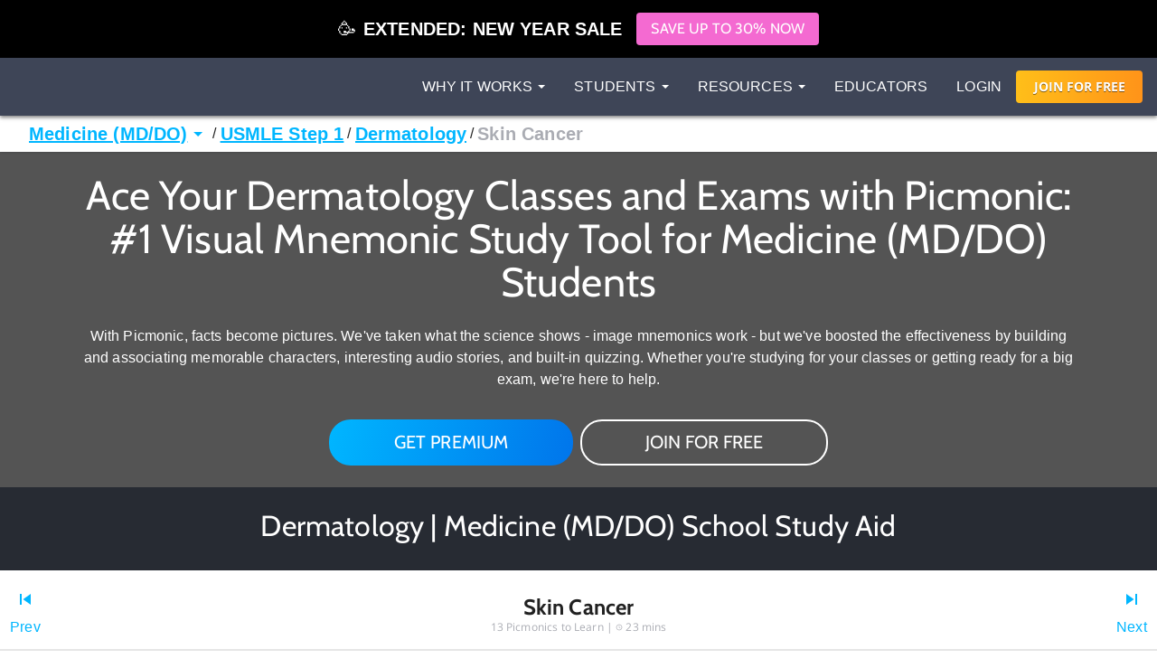

--- FILE ---
content_type: text/html; charset=utf-8
request_url: https://www.picmonic.com/pathways/medicine/boards/usmle-step-1/dermatology-12079/skin-cancer-43871
body_size: 65089
content:
<!DOCTYPE html><html lang="en"><head><meta charSet="utf-8"/><meta name="viewport" content="width=device-width, initial-scale=1"/><link rel="preload" as="script" fetchPriority="low" href="https://cdn.picmonic.com/website/_next/static/chunks/webpack-080d21af1c38d606.js"/><script src="https://cdn.picmonic.com/website/_next/static/chunks/4bd1b696-100b9d70ed4e49c1.js" async=""></script><script src="https://cdn.picmonic.com/website/_next/static/chunks/1255-8befde0980f5cba9.js" async=""></script><script src="https://cdn.picmonic.com/website/_next/static/chunks/main-app-f3336e172256d2ab.js" async=""></script><script src="https://cdn.picmonic.com/website/_next/static/chunks/6441-408fdd2d81fa8e16.js" async=""></script><script src="https://cdn.picmonic.com/website/_next/static/chunks/3437-03adcf545ad55577.js" async=""></script><script src="https://cdn.picmonic.com/website/_next/static/chunks/5478-559d2075a8210430.js" async=""></script><script src="https://cdn.picmonic.com/website/_next/static/chunks/0-8604ed753a4ed274.js" async=""></script><script src="https://cdn.picmonic.com/website/_next/static/chunks/3933-f5bf16bc654cf1d6.js" async=""></script><script src="https://cdn.picmonic.com/website/_next/static/chunks/app/layout-1291db0b870ab579.js" async=""></script><script src="https://cdn.picmonic.com/website/_next/static/chunks/app/error-b50cdc11a921d958.js" async=""></script><script src="https://cdn.picmonic.com/website/_next/static/chunks/1655-2d63852d0b1c7661.js" async=""></script><script src="https://cdn.picmonic.com/website/_next/static/chunks/2619-04bc32f026a0d946.js" async=""></script><script src="https://cdn.picmonic.com/website/_next/static/chunks/6180-6fbe4cf9679e13b6.js" async=""></script><script src="https://cdn.picmonic.com/website/_next/static/chunks/app/(logo-only-nav)/layout-a4f405dbdab95de7.js" async=""></script><script async="" src="https://www.googletagmanager.com/gtag/js?id=UA-35915503-1"></script><script src="https://cdn.picmonic.com/website/_next/static/chunks/2150-4ff66e6e76735571.js" async=""></script><script src="https://cdn.picmonic.com/website/_next/static/chunks/4780-17b194b79bc43bc8.js" async=""></script><script src="https://cdn.picmonic.com/website/_next/static/chunks/app/(nav-and-footer)/layout-a60c43985d7e5a39.js" async=""></script><script src="https://cdn.picmonic.com/website/_next/static/chunks/5998-9e014b2ffe3ed078.js" async=""></script><script src="https://cdn.picmonic.com/website/_next/static/chunks/7017-c82b47d1d0a78f6f.js" async=""></script><script src="https://cdn.picmonic.com/website/_next/static/chunks/9383-376a85d46a972c7e.js" async=""></script><script src="https://cdn.picmonic.com/website/_next/static/chunks/6524-6ca05c88fa1af557.js" async=""></script><script src="https://cdn.picmonic.com/website/_next/static/chunks/app/(nav-and-footer)/pathways/%5BmarketSlug%5D/%5BpathwayType%5D/%5Bcurriculum%5D/%5BpathwaySlug%5D/%5BtrackSlug%5D/page-87485a931b58c5eb.js" async=""></script><link rel="preload" href="https://cmp.osano.com/16BSQETxdfkRM4a5W/b7d0dea0-6016-4198-a537-a676f34b8667/osano.js" as="script"/><link rel="preload" href="https://accounts.google.com/gsi/client" as="script"/><meta http-equiv="X-UA-Compatible" content="IE=edge,chrome=1"/><meta http-equiv="content-language" content="en-us"/><meta name="msapplication-config" content="none"/><meta property="fb:admins" content="532674064"/><meta property="fb:app_id" content="491312997564602"/><link rel="preconnect" href="https://cdn.picmonic.com"/><link rel="preconnect" href="https://dev.visualwebsiteoptimizer.com"/><title>Skin Cancer - Pathology - Dermatology - USMLE Step 1 - Picmonic for Medicine</title><meta name="description" content="Learn Skin Cancer - Pathology - Dermatology - USMLE Step 1 - Picmonic for Medicine faster and easier with Picmonic&#x27;s unforgettable videos, stories, and quizzes! Picmonic is research proven to increase your memory retention and test scores. Start learning today for free!"/><meta name="robots" content="noindex, nofollow"/><meta name="pintrest" content="nopin"/><meta name="p:domain_verify" content="8f08aace7054ee9dc6d0d8da5f7de778"/><meta name="apple-itunes-app" content="app-id=1102493706"/><meta property="og:title" content="Skin Cancer - Pathology - Dermatology - USMLE Step 1 - Picmonic for Medicine"/><meta property="og:description" content="Learn Skin Cancer - Pathology - Dermatology - USMLE Step 1 - Picmonic for Medicine faster and easier with Picmonic&#x27;s unforgettable videos, stories, and quizzes! Picmonic is research proven to increase your memory retention and test scores. Start learning today for free!"/><meta property="og:site_name" content="Picmonic"/><meta property="og:locale" content="en_US"/><meta property="og:type" content="website"/><meta name="twitter:card" content="summary"/><meta name="twitter:site" content="@picmonic"/><meta name="twitter:title" content="Skin Cancer - Pathology - Dermatology - USMLE Step 1 - Picmonic for Medicine"/><meta name="twitter:description" content="Learn Skin Cancer - Pathology - Dermatology - USMLE Step 1 - Picmonic for Medicine faster and easier with Picmonic&#x27;s unforgettable videos, stories, and quizzes! Picmonic is research proven to increase your memory retention and test scores. Start learning today for free!"/><script type="text/javascript" id="vwoCode">window._vwo_code||(function(){var w=window,d=document;var account_id=826228,version=2.2,settings_tolerance=2000,hide_element='body',hide_element_style='opacity:0 !important;filter:alpha(opacity=0) !important;background:none !important';if(f=!1,v=d.querySelector('#vwoCode'),cc={},-1<d.URL.indexOf('__vwo_disable__')||w._vwo_code)return;try{var e=JSON.parse(localStorage.getItem('_vwo_'+account_id+'_config'));cc=e&&'object'==typeof e?e:{}}catch(e){}function r(t){try{return decodeURIComponent(t)}catch(e){return t}}var s=(()=>{var e={combination:[],combinationChoose:[],split:[],exclude:[],uuid:null,consent:null,optOut:null},t=d.cookie||'';if(t)for(var i,n,o=/(?:^|;\s*)(?:(_vis_opt_exp_(\d+)_combi=([^;]*))|(_vis_opt_exp_(\d+)_combi_choose=([^;]*))|(_vis_opt_exp_(\d+)_split=([^:;]*))|(_vis_opt_exp_(\d+)_exclude=[^;]*)|(_vis_opt_out=([^;]*))|(_vwo_global_opt_out=[^;]*)|(_vwo_uuid=([^;]*))|(_vwo_consent=([^;]*)))/g;null!==(i=o.exec(t));)try{i[1]?e.combination.push({id:i[2],value:r(i[3])}):i[4]?e.combinationChoose.push({id:i[5],value:r(i[6])}):i[7]?e.split.push({id:i[8],value:r(i[9])}):i[10]?e.exclude.push({id:i[11]}):i[12]?e.optOut=r(i[13]):i[14]?e.optOut=!0:i[15]?e.uuid=r(i[16]):i[17]&&(n=r(i[18]),e.consent=n&&3<=n.length?n.substring(0,3):null)}catch(e){}return e})();function n(){var e=(()=>{if(w.VWO&&Array.isArray(w.VWO))for(var e=0;e<w.VWO.length;e++){var t=w.VWO[e];if(Array.isArray(t)&&('setVisitorId'===t[0]||'setSessionId'===t[0]))return!0}return!1})(),t='a='+account_id+'&u='+encodeURIComponent(w._vis_opt_url||d.URL)+'&vn='+version+'&ph=1'+('undefined'!=typeof platform?'&p='+platform:'')+'&st='+w.performance.now(),e=(!e&&((e=(()=>{var e,t=[],i={},n=w.VWO&&w.VWO.appliedCampaigns||{};for(e in n){var o=n[e]&&n[e].v;o&&(t.push(e+'-'+o+'-1'),i[e]=!0)}if(s&&s.combination)for(var r=0;r<s.combination.length;r++){var a=s.combination[r];i[a.id]||t.push(a.id+'-'+a.value)}return t.join('|')})())&&(t+='&c='+e),(e=(()=>{var e=[],t={};if(s&&s.combinationChoose)for(var i=0;i<s.combinationChoose.length;i++){var n=s.combinationChoose[i];e.push(n.id+'-'+n.value),t[n.id]=!0}if(s&&s.split)for(var o=0;o<s.split.length;o++)t[(n=s.split[o]).id]||e.push(n.id+'-'+n.value);return e.join('|')})())&&(t+='&cc='+e),e=(()=>{var e={},t=[];if(w.VWO&&Array.isArray(w.VWO))for(var i=0;i<w.VWO.length;i++){var n=w.VWO[i];if(Array.isArray(n)&&'setVariation'===n[0]&&n[1]&&Array.isArray(n[1]))for(var o=0;o<n[1].length;o++){var r,a=n[1][o];a&&'object'==typeof a&&(r=a.e,a=a.v,r)&&a&&(e[r]=a)}}for(r in e)t.push(r+'-'+e[r]);return t.join('|')})())&&(t+='&sv='+e),s&&s.optOut&&(t+='&o='+s.optOut),(()=>{var e=[],t={};if(s&&s.exclude)for(var i=0;i<s.exclude.length;i++){var n=s.exclude[i];t[n.id]||(e.push(n.id),t[n.id]=!0)}return e.join('|')})());return e&&(t+='&e='+e),s&&s.uuid&&(t+='&id='+s.uuid),s&&s.consent&&(t+='&consent='+s.consent),w.name&&-1<w.name.indexOf('_vis_preview')&&(t+='&pM=true'),w.VWO&&w.VWO.ed&&(t+='&ed='+w.VWO.ed),t}code={nonce:v&&v.nonce,library_tolerance:function(){return'undefined'!=typeof library_tolerance?library_tolerance:void 0},settings_tolerance:function(){return cc.sT||settings_tolerance},hide_element_style:function(){return'{'+(cc.hES||hide_element_style)+'}'},hide_element:function(){return performance.getEntriesByName('first-contentful-paint')[0]?'':'string'==typeof cc.hE?cc.hE:hide_element},getVersion:function(){return version},finish:function(e){var t;f||(f=!0,(t=d.getElementById('_vis_opt_path_hides'))&&t.parentNode.removeChild(t),e&&((new Image).src='https://dev.visualwebsiteoptimizer.com/ee.gif?a='+account_id+e))},finished:function(){return f},addScript:function(e){var t=d.createElement('script');t.type='text/javascript',e.src?t.src=e.src:t.text=e.text,v&&t.setAttribute('nonce',v.nonce),d.getElementsByTagName('head')[0].appendChild(t)},load:function(e,t){t=t||{};var i=new XMLHttpRequest;i.open('GET',e,!0),i.withCredentials=!t.dSC,i.responseType=t.responseType||'text',i.onload=function(){if(t.onloadCb)return t.onloadCb(i,e);200===i.status?w._vwo_code.addScript({text:i.responseText}):w._vwo_code.finish('&e=loading_failure:'+e)},i.onerror=function(){if(t.onerrorCb)return t.onerrorCb(e);w._vwo_code.finish('&e=loading_failure:'+e)},i.send()},init:function(){var e,t,i=this.settings_tolerance(),i=(w._vwo_settings_timer=setTimeout(function(){w._vwo_code.finish()},i),'body'!==this.hide_element()?(e=d.createElement('style'),t=(i=this.hide_element())?i+this.hide_element_style():'',i=d.getElementsByTagName('head')[0],e.setAttribute('id','_vis_opt_path_hides'),v&&e.setAttribute('nonce',v.nonce),e.setAttribute('type','text/css'),e.styleSheet?e.styleSheet.cssText=t:e.appendChild(d.createTextNode(t)),i.appendChild(e)):(e=d.getElementsByTagName('head')[0],(t=d.createElement('div')).style.cssText='z-index: 2147483647 !important;position: fixed !important;left: 0 !important;top: 0 !important;width: 100% !important;height: 100% !important;background:white!important;',t.setAttribute('id','_vis_opt_path_hides'),t.classList.add('_vis_hide_layer'),e.parentNode.insertBefore(t,e.nextSibling)),'https://dev.visualwebsiteoptimizer.com/j.php?'+n());-1!==w.location.search.indexOf('_vwo_xhr')?this.addScript({src:i}):this.load(i+'&x=true',{l:1})}};w._vwo_code=code;code.init();})();(function(){var t=window;function d(){var e;t._vwo_code&&(e=d.hidingStyle=document.getElementById('_vis_opt_path_hides')||d.hidingStyle,t._vwo_code.finished()||t._vwo_code.libExecuted||t.VWO&&t.VWO.dNR||(document.getElementById('_vis_opt_path_hides')||document.getElementsByTagName('head')[0].appendChild(e),requestAnimationFrame(d)))}d();})();</script><script src="https://cdn.picmonic.com/website/_next/static/chunks/polyfills-42372ed130431b0a.js" noModule=""></script><style id="__jsx-undefined">
.modal-backdrop.below-nav {
  z-index: 996 !important;
}
.modal-backdrop.above-nav {
  z-index: 1001 !important;
}
.modal-backdrop.prelearn-modal {
  height: calc(100% - 48px);
  top: 48px;
  opacity: 1;
  background-color: rgba(97, 107, 128, 0.96);
}

.modal {
  overflow-y: auto !important;
  -webkit-overflow-scrolling: auto !important;
}
.modal .close-btn {
  position: absolute;
  top: 8px;
  right: 16px;
}
.modal .modal-content {
  border: none;
  border-radius: 5px;
}
.modal .modal-content .modal-body {
  background: #fff;
}
.modal .modal-content .modal-footer {
  background: #fff !important;
  border-bottom-left-radius: 5px;
  border-bottom-right-radius: 5px;
}
.modal.below-nav {
  z-index: 997 !important;
}
.modal.above-nav {
  z-index: 1002 !important;
}

.modal-backdrop {
  background-color: rgba(0, 0, 0, 0.5);
}

/*! normalize.css v7.0.0 | MIT License | github.com/necolas/normalize.css */
button,
hr,
input {
  overflow: visible;
}

audio,
canvas,
progress,
video {
  display: inline-block;
}

progress,
sub,
sup {
  vertical-align: baseline;
}

[type=checkbox],
[type=radio],
legend {
  box-sizing: border-box;
  padding: 0;
}

html {
  line-height: 1.15;
  -ms-text-size-adjust: 100%;
  -webkit-text-size-adjust: 100%;
}

body {
  margin: 0;
}

article,
aside,
details,
figcaption,
figure,
footer,
header,
main,
menu,
nav,
section {
  display: block;
}

h1 {
  font-size: 2em;
  margin: 0.67em 0;
}

figure {
  margin: 1em 40px;
}

hr {
  box-sizing: content-box;
  height: 0;
}

code,
kbd,
pre,
samp {
  font-family: monospace, monospace;
  font-size: 1em;
}

a {
  background-color: transparent;
  -webkit-text-decoration-skip: objects;
}

abbr[title] {
  border-bottom: none;
  text-decoration: underline;
  text-decoration: underline dotted;
}

b,
strong {
  font-weight: 700;
}

dfn {
  font-style: italic;
}

mark {
  background-color: #ff0;
  color: #000;
}

small {
  font-size: 80%;
}

sub,
sup {
  font-size: 75%;
  line-height: 0;
  position: relative;
  vertical-align: baseline;
}

sub {
  bottom: -0.25em;
}

sup {
  top: -0.5em;
}

audio:not([controls]) {
  display: none;
  height: 0;
}

img {
  border-style: none;
}

svg:not(:root) {
  overflow: hidden;
}

button,
input,
optgroup,
select,
textarea {
  font-family: sans-serif;
  font-size: 100%;
  line-height: 1.15;
  margin: 0;
}

button,
select {
  text-transform: none;
}

[type=reset],
[type=submit],
button,
html [type=button] {
  -webkit-appearance: button;
}

[type=button]::-moz-focus-inner,
[type=reset]::-moz-focus-inner,
[type=submit]::-moz-focus-inner,
button::-moz-focus-inner {
  border-style: none;
  padding: 0;
}

[type=button]:-moz-focusring,
[type=reset]:-moz-focusring,
[type=submit]:-moz-focusring,
button:-moz-focusring {
  outline: ButtonText dotted 1px;
}

fieldset {
  padding: 0.35em 0.75em 0.625em;
}

legend {
  color: inherit;
  display: table;
  max-width: 100%;
  white-space: normal;
}

textarea {
  overflow: auto;
}

[type=number]::-webkit-inner-spin-button,
[type=number]::-webkit-outer-spin-button {
  height: auto;
}

[type=search] {
  -webkit-appearance: textfield;
  outline-offset: -2px;
}

[type=search]::-webkit-search-cancel-button,
[type=search]::-webkit-search-decoration {
  -webkit-appearance: none;
}

::-webkit-file-upload-button {
  -webkit-appearance: button;
  font: inherit;
}

summary {
  display: list-item;
}

[hidden],
template {
  display: none;
}

/* latin-ext */
@font-face {
  font-family: "Cabin";
  font-style: normal;
  font-weight: 400;
  font-display: swap;
  src: local("Cabin"), local("Cabin-Regular"), url(https://fonts.gstatic.com/s/cabin/v14/u-4x0qWljRw-Pd8-__1ImSRuQwc.woff2) format("woff2");
  unicode-range: U+0100-024F, U+0259, U+1E00-1EFF, U+2020, U+20A0-20AB, U+20AD-20CF, U+2113, U+2C60-2C7F, U+A720-A7FF;
}
/* latin */
@font-face {
  font-family: "Cabin";
  font-style: normal;
  font-weight: 400;
  font-display: swap;
  src: local("Cabin"), local("Cabin-Regular"), url(https://fonts.gstatic.com/s/cabin/v14/u-4x0qWljRw-Pd8w__1ImSRu.woff2) format("woff2");
  unicode-range: U+0000-00FF, U+0131, U+0152-0153, U+02BB-02BC, U+02C6, U+02DA, U+02DC, U+2000-206F, U+2074, U+20AC, U+2122, U+2191, U+2193, U+2212, U+2215, U+FEFF, U+FFFD;
}
/* latin-ext */
@font-face {
  font-family: "Cabin";
  font-style: normal;
  font-weight: 700;
  font-display: swap;
  src: local("Cabin Bold"), local("Cabin-Bold"), url(https://fonts.gstatic.com/s/cabin/v14/u-480qWljRw-PdeL2uhruylEeQ5JZ-Y.woff2) format("woff2");
  unicode-range: U+0100-024F, U+0259, U+1E00-1EFF, U+2020, U+20A0-20AB, U+20AD-20CF, U+2113, U+2C60-2C7F, U+A720-A7FF;
}
/* latin */
@font-face {
  font-family: "Cabin";
  font-style: normal;
  font-weight: 700;
  font-display: swap;
  src: local("Cabin Bold"), local("Cabin-Bold"), url(https://fonts.gstatic.com/s/cabin/v14/u-480qWljRw-PdeL2uhluylEeQ5J.woff2) format("woff2");
  unicode-range: U+0000-00FF, U+0131, U+0152-0153, U+02BB-02BC, U+02C6, U+02DA, U+02DC, U+2000-206F, U+2074, U+20AC, U+2122, U+2191, U+2193, U+2212, U+2215, U+FEFF, U+FFFD;
}
/* latin-ext */
@font-face {
  font-family: "Open Sans";
  font-style: italic;
  font-weight: 400;
  font-display: swap;
  src: local("Open Sans Italic"), local("OpenSans-Italic"), url(https://fonts.gstatic.com/s/opensans/v17/mem6YaGs126MiZpBA-UFUK0Xdc1GAK6bt6o.woff2) format("woff2");
  unicode-range: U+0100-024F, U+0259, U+1E00-1EFF, U+2020, U+20A0-20AB, U+20AD-20CF, U+2113, U+2C60-2C7F, U+A720-A7FF;
}
/* latin */
@font-face {
  font-family: "Open Sans";
  font-style: italic;
  font-weight: 400;
  font-display: swap;
  src: local("Open Sans Italic"), local("OpenSans-Italic"), url(https://fonts.gstatic.com/s/opensans/v17/mem6YaGs126MiZpBA-UFUK0Zdc1GAK6b.woff2) format("woff2");
  unicode-range: U+0000-00FF, U+0131, U+0152-0153, U+02BB-02BC, U+02C6, U+02DA, U+02DC, U+2000-206F, U+2074, U+20AC, U+2122, U+2191, U+2193, U+2212, U+2215, U+FEFF, U+FFFD;
}
/* latin-ext */
@font-face {
  font-family: "Open Sans";
  font-style: italic;
  font-weight: 600;
  font-display: swap;
  src: local("Open Sans SemiBold Italic"), local("OpenSans-SemiBoldItalic"), url(https://fonts.gstatic.com/s/opensans/v17/memnYaGs126MiZpBA-UFUKXGUdhlIqOxjaPXZSk.woff2) format("woff2");
  unicode-range: U+0100-024F, U+0259, U+1E00-1EFF, U+2020, U+20A0-20AB, U+20AD-20CF, U+2113, U+2C60-2C7F, U+A720-A7FF;
}
/* latin */
@font-face {
  font-family: "Open Sans";
  font-style: italic;
  font-weight: 600;
  font-display: swap;
  src: local("Open Sans SemiBold Italic"), local("OpenSans-SemiBoldItalic"), url(https://fonts.gstatic.com/s/opensans/v17/memnYaGs126MiZpBA-UFUKXGUdhrIqOxjaPX.woff2) format("woff2");
  unicode-range: U+0000-00FF, U+0131, U+0152-0153, U+02BB-02BC, U+02C6, U+02DA, U+02DC, U+2000-206F, U+2074, U+20AC, U+2122, U+2191, U+2193, U+2212, U+2215, U+FEFF, U+FFFD;
}
/* latin-ext */
@font-face {
  font-family: "Open Sans";
  font-style: normal;
  font-weight: 400;
  font-display: swap;
  src: local("Open Sans Regular"), local("OpenSans-Regular"), url(https://fonts.gstatic.com/s/opensans/v17/mem8YaGs126MiZpBA-UFW50bf8pkAp6a.woff2) format("woff2");
  unicode-range: U+0100-024F, U+0259, U+1E00-1EFF, U+2020, U+20A0-20AB, U+20AD-20CF, U+2113, U+2C60-2C7F, U+A720-A7FF;
}
/* latin */
@font-face {
  font-family: "Open Sans";
  font-style: normal;
  font-weight: 400;
  font-display: swap;
  src: local("Open Sans Regular"), local("OpenSans-Regular"), url(https://fonts.gstatic.com/s/opensans/v17/mem8YaGs126MiZpBA-UFVZ0bf8pkAg.woff2) format("woff2");
  unicode-range: U+0000-00FF, U+0131, U+0152-0153, U+02BB-02BC, U+02C6, U+02DA, U+02DC, U+2000-206F, U+2074, U+20AC, U+2122, U+2191, U+2193, U+2212, U+2215, U+FEFF, U+FFFD;
}
/* latin-ext */
@font-face {
  font-family: "Open Sans";
  font-style: normal;
  font-weight: 700;
  font-display: swap;
  src: local("Open Sans Bold"), local("OpenSans-Bold"), url(https://fonts.gstatic.com/s/opensans/v17/mem5YaGs126MiZpBA-UN7rgOXOhpKKSTj5PW.woff2) format("woff2");
  unicode-range: U+0100-024F, U+0259, U+1E00-1EFF, U+2020, U+20A0-20AB, U+20AD-20CF, U+2113, U+2C60-2C7F, U+A720-A7FF;
}
/* latin */
@font-face {
  font-family: "Open Sans";
  font-style: normal;
  font-weight: 700;
  font-display: swap;
  src: local("Open Sans Bold"), local("OpenSans-Bold"), url(https://fonts.gstatic.com/s/opensans/v17/mem5YaGs126MiZpBA-UN7rgOUuhpKKSTjw.woff2) format("woff2");
  unicode-range: U+0000-00FF, U+0131, U+0152-0153, U+02BB-02BC, U+02C6, U+02DA, U+02DC, U+2000-206F, U+2074, U+20AC, U+2122, U+2191, U+2193, U+2212, U+2215, U+FEFF, U+FFFD;
}
.md-14 {
  font-size: 14px;
}

.md-16 {
  font-size: 16px;
}

.md-18 {
  font-size: 18px;
}

.md-20 {
  font-size: 20px;
}

.md-22 {
  font-size: 22px;
}

.md-24 {
  font-size: 24px;
}

.md-32 {
  font-size: 32px;
}

.md-36 {
  font-size: 36px;
}

.md-40 {
  font-size: 40px;
}

.md-48 {
  font-size: 48px;
}

.md-60 {
  font-size: 60px;
}

.flip-horz {
  transform: scaleX(-1);
}

.flip-vert {
  transform: scaleY(-1);
}

.md-rotate-90 {
  transform: rotate(90deg);
}

* {
  box-sizing: border-box;
}

body,
html {
  font-family: "Open Sans", sans-serif;
  font-size: 16px;
  color: #272b33;
  line-height: 1.33em;
  -webkit-font-smoothing: antialiased;
}

body.pathways {
  padding-top: 0;
}

/* Fonts */
.h1,
.h2,
.h3,
.h4,
.h5,
.h6,
h1,
h2,
h3,
h4,
h5,
h6 {
  margin: 0 0 0.2em;
  font-family: inherit;
  font-weight: 500;
  line-height: 1.1;
  color: inherit;
}

/* typography */
.pm-display-2 {
  font: normal normal 45px/48px "Cabin", sans-serif;
  margin-bottom: 24px;
  color: #272b33;
}

.pm-headline {
  font: normal normal 32px/38px "Cabin", sans-serif;
  margin-bottom: 8px;
  color: #272b33;
}

.pm-title {
  font: normal bold 20px/28px "Cabin", sans-serif;
  margin-bottom: 16px;
  color: #212329;
}

.pm-subheading-2 {
  font: normal normal 16px/24px "Cabin", sans-serif;
  margin-bottom: 4px;
  color: #212329;
}

.pm-body-2 {
  font: normal normal 14px/24px "Open Sans", sans-serif;
  color: #323a4d;
}

.pm-caption {
  font: normal normal 12px/16px "Open Sans", sans-serif;
  color: #323a4d;
}

@media (max-width: 768px) {
  .pm-display-2 {
    font-size: 32px;
    line-height: 38px;
  }

  .pm-headline {
    font-size: 24px;
    line-height: 32px;
  }
}
.pls-font-opensans {
  font-family: "Open Sans", sans-serif;
}

.pls-font-cabin {
  font-family: Cabin, sans-serif;
}

.pls-font-12 {
  font-size: 12px;
  line-height: 24px;
}

.pls-font-14 {
  font-size: 14px;
  line-height: 24px;
}

.pls-font-16 {
  font-size: 16px;
  line-height: 24px;
}

.pls-font-18 {
  font-size: 18px !important;
  line-height: 24px !important;
}

.pls-font-20 {
  font-size: 20px !important;
  line-height: 24px !important;
}

.pls-font-22 {
  font-size: 22px !important;
  line-height: 26px !important;
}

.pls-font-24 {
  font-size: 24px;
  line-height: 32px;
}

.pls-font-32 {
  font-size: 32px !important;
  line-height: 36px !important;
}

.pls-font-40 {
  font-size: 40px !important;
  line-height: 48px !important;
}

.pls-font-weight-600 {
  font-weight: 600;
}

.pls-font-weight-700 {
  font-weight: 700;
}

.pls-font-weight-800 {
  font-weight: 800;
}

p {
  margin: 0 0 10px;
}

/* Colors */
.pls-white {
  color: #fff !important;
}

.pls-black {
  color: #000;
}

.pls-gold {
  color: #d1b480;
}

.pls-wet-cement {
  color: #aaacb3;
}

.pls-platinum {
  color: #e6e6e6;
}

.pls-deep-sea {
  color: #323a4d;
}

.pls-blue-steel {
  color: #616b80;
}

.pls-orange {
  color: #ff9319;
}

.pls-le-tigre {
  color: #ff00b8 !important;
}

.pls-pink {
  color: #ff3096 !important;
}

.pls-blue {
  color: #00b6ff !important;
}

.pls-black {
  color: #000000 !important;
}

.pls-grapefruit {
  color: #fc7953 !important;
}

.pls-meekus {
  color: #18f291 !important;
}

.pls-peach {
  color: #ffc380 !important;
}

.pls-facebook-blue {
  color: #3b579d !important;
}

.pls-mugatu {
  color: #f21818 !important;
}

.pls-red {
  color: #e9511c !important;
}

.register-red {
  color: #d9534f;
}

.pls-lighter-grey {
  color: #f9f9f9;
}

.pls-cloudy {
  color: #f5f5f5;
}

.pls-success {
  color: #6ec02a;
}

.pls-gradient-peach {
  background-image: linear-gradient(101deg, #fdfdef, #fdfcef 16%, #fdfcef 18%, #fdfcef 21%, #fdfcef 22%, #fdfbef 30%, #f4e7e6);
}

.pls-gradient-sunrise {
  background-image: linear-gradient(93deg, #ffbf19, #ff9319);
}

.bg-pls-white {
  background: #fff;
}

.bg-pls-blue {
  background: #00b6ff;
}

.bg-pls-black {
  background: #000 !important;
}

.bg-pls-deep-sea {
  background: #323a4d !important;
}

.bg-pls-magnum {
  background: #272b33 !important;
}

.bg-pls-cloudy {
  background: #f5f5f5 !important;
}

.bg-pls-platinum {
  background: #e6e6e6 !important;
}

.bg-pls-blue-steel {
  background: #616b80 !important;
}

.bg-pls-orange {
  background: #ff9319 !important;
}

.bg-pls-abyss {
  background: #212329 !important;
}

.bg-pls-le-tigre {
  background: #ff00b8 !important;
}

/* Margin & Padding */
.m-t-0 {
  margin-top: 0 !important;
}

.m-t-1 {
  margin-top: 8px;
}

.m-t-2 {
  margin-top: 16px !important;
}

.m-t-3 {
  margin-top: 24px;
}

.m-t-4 {
  margin-top: 32px;
}

.m-t-5 {
  margin-top: 40px;
}

.m-t-6 {
  margin-top: 48px;
}

.m-t-7 {
  margin-top: 56px;
}

.m-t-8 {
  margin-top: 64px;
}

.m-t-9 {
  margin-top: 72px;
}

.m-t-10 {
  margin-top: 80px;
}

.m-r-1 {
  margin-right: 8px !important;
}

.m-r-2 {
  margin-right: 16px !important;
}

.m-r-3 {
  margin-right: 24px !important;
}

.m-r-4 {
  margin-right: 32px !important;
}

.m-r-5 {
  margin-right: 40px !important;
}

.m-r-10 {
  margin-right: 80px !important;
}

.m-b-0 {
  margin-bottom: 0;
}

.m-b-1 {
  margin-bottom: 8px;
}

.m-b-2 {
  margin-bottom: 16px !important;
}

.m-b-3 {
  margin-bottom: 24px !important;
}

.m-b-4 {
  margin-bottom: 32px;
}

.m-b-5 {
  margin-bottom: 40px;
}

.m-b-6 {
  margin-bottom: 48px;
}

.m-l-1 {
  margin-left: 8px;
}

.m-l-2 {
  margin-left: 16px;
}

.m-l-3 {
  margin-left: 24px;
}

.m-l-4 {
  margin-left: 32px;
}

.m-l-5 {
  margin-left: 40px;
}

.m-l-6 {
  margin-left: 48px;
}

.m-a-1 {
  margin: 8px;
}

.m-a-2 {
  margin: 16px;
}

.m-a-3 {
  margin: 24px;
}

.p-t-0 {
  padding-top: 0 !important;
}

.p-t-1 {
  padding-top: 8px !important;
}

.p-t-2 {
  padding-top: 16px !important;
}

.p-t-3 {
  padding-top: 24px;
}

.p-t-4 {
  padding-top: 32px;
}

.p-t-5 {
  padding-top: 40px;
}

.p-t-6 {
  padding-top: 48px;
}

.p-t-10 {
  padding-top: 80px;
}

.p-t-12 {
  padding-top: 96px;
}

.p-r-1 {
  padding-right: 8px;
}

.p-r-3 {
  padding-right: 24px !important;
}

.p-r-4 {
  padding-right: 32px !important;
}

.p-b-0 {
  padding-bottom: 0 !important;
}

.p-b-1 {
  padding-bottom: 8px !important;
}

.p-b-2 {
  padding-bottom: 16px;
}

.p-b-3 {
  padding-bottom: 24px;
}
.p-l-1 {
  padding-left: 8x;
}
.p-l-2 {
  padding-left: 16px;
}

.p-l-3 {
  padding-left: 24px !important;
}

.p-l-6 {
  padding-left: 48px !important;
}

.p-l-7 {
  padding-left: 64px !important;
}

.p-r-2 {
  padding-right: 16px;
}

.p-r-6 {
  padding-right: 48px !important;
}

.p-b-4 {
  padding-bottom: 32px;
}

.p-b-6 {
  padding-bottom: 48px;
}

.p-b-7 {
  padding-bottom: 56px;
}

.p-b-12 {
  padding-bottom: 96px;
}

.p-a-1 {
  padding: 8px !important;
}

.p-a-2 {
  padding: 16px !important;
}

.p-a-3 {
  padding: 24px !important;
}

.p-a-4 {
  padding: 32px !important;
}

.m-l-4 {
  margin-left: 32px !important;
}

.browse__top-bar a,
.browse__top-bar span.clickable {
  color: #00b6ff;
  text-decoration: none;
  font-size: 16px;
  line-height: 16px;
}

.pathways .header-2,
.pathways .header-4 {
  font-size: 16px;
  line-height: 1.5;
}

.flex-box {
  display: flex;
}

.flex-grow {
  flex-grow: 1;
}

.flex-justify-content-center {
  justify-content: center;
}

.row {
  margin-left: -15px;
  margin-right: -15px;
}

.row:after {
  clear: both;
  content: " ";
  display: table;
}

.col-xs-10 {
  width: 83.33333%;
  float: left;
  position: relative;
  min-height: 1px;
  padding-left: 15px;
  padding-right: 15px;
}

.col-xs-offset-1 {
  margin-left: 8.33333%;
}

.col-xs-12 {
  width: 100%;
  float: left;
  position: relative;
  min-height: 1px;
  padding-left: 15px;
  padding-right: 15px;
}

@media (min-width: 768px) {
  .col-sm-6 {
    width: 50%;
    position: relative;
    min-height: 1px;
    padding-left: 15px;
    padding-right: 15px;
    float: left;
  }
}
/* Buttons */
.pls-btn {
  border-radius: 4px;
  padding: 8px 16px 8px 16px;
  font-size: 16px !important;
  line-height: 19px !important;
  color: #272b33;
  background-color: #00b6ff;
  font-family: Cabin, sans-serif !important;
  display: inline-block;
  text-align: center;
  text-transform: uppercase;
  text-decoration: none;
  cursor: pointer;
  border: none;
  min-height: 36px;
}

.pls-btn--white {
  background-color: #fff;
  color: #ff9319;
}

.pls-btn.pls-btn--try-it-now-new {
  color: #fff;
  border-radius: 24px;
  font-size: 20px !important;
  padding: 16px 72px 16px 72px;
  position: relative;
  bottom: -24px;
  text-transform: none;
  height: 51px;
}

.pls-btn.pls-btn--try-it-now-new.pls-btn--try-it-now-new-no-bottom {
  position: relative;
  bottom: auto;
}

.pls-btn.pls-btn--try-it-now-new.pls-btn--try-it-now-new-pillars {
  margin-top: 16px;
  position: relative;
  bottom: auto;
}

.pls-btn.pls-btn--gradient-blue.try-picmonic-free {
  width: 296px;
}

.pls-btn.pls-btn--sunrise {
  background-image: linear-gradient(93deg, #ffbf19, #ff9319);
  transition: background-image, box-shadow 0.35s;
}

.pls-btn.pls-btn--sunrise:hover {
  background-image: linear-gradient(93deg, #ffd056, #ffb056);
  box-shadow: 0 4px 8px rgba(0, 0, 0, 0.3);
}

.pls-btn.pls-btn--sunrise-inverted {
  border: 1px solid #ff9319;
  transition: background, box-shadow 0.35s;
  background: #fff;
  text-transform: uppercase;
  color: #ff9319;
}

.pls-btn.pls-btn--sunrise-inverted:hover {
  background: #ffffff80;
  box-shadow: 0 4px 8px rgba(0, 0, 0, 0.3);
}

.pls-btn.pls-btn--gradient-blue {
  background-image: linear-gradient(102deg, #00b6ff, #0075eb);
  transition: all 0.35s;
  bottom: 0 !important;
}

.pls-btn.pls-btn--gradient-blue:hover {
  background-image: linear-gradient(102deg, #3dc8ff, #2994ff);
  box-shadow: 0 4px 8px rgba(0, 0, 0, 0.3);
}

.pls-gradient-sunlight {
  background-image: linear-gradient(137deg, #fdfdef, #f4e7e6);
}

.pls-gradient-steel {
  background-image: linear-gradient(121deg, #616b80, #323a4d);
}

.pls-gradient-lightly-sunburned {
  background-image: linear-gradient(94deg, #fc7953, #f3c535);
}

.pls-btn--blue-inverted {
  background: #fff;
  color: #00b6ff;
  border: 1px solid #00b6ff;
  padding: 7px 16px;
}

.pls-btn--cool {
  background: #01E6DE;
  color: #323A4D;
  border: 1px solid #01E6DE;
  padding: 7px 16px;
}

/* Typography */
.text-left {
  text-align: left;
}

.text-center {
  text-align: center;
}

.text-right {
  text-align: right;
}

.valign-middle {
  vertical-align: middle;
}

.underline {
  text-decoration: underline;
}

.italic {
  font-style: italic;
}

/* General */
.pull-right {
  float: right !important;
}

.pull-left {
  float: left !important;
}

.img-responsive {
  display: block;
  max-width: 100%;
  height: auto;
}

/* Grid */
.container:before {
  content: " ";
  display: table;
}

.container {
  margin-right: auto;
  margin-left: auto;
  padding-left: 15px;
  padding-right: 15px;
}

.row {
  margin-left: -15px;
  margin-right: -15px;
}

@media (min-width: 768px) {
  .container {
    width: 750px;
  }
}
@media (min-width: 992px) {
  .container {
    width: 960px;
  }

  .container--block-arrows {
    width: 800px;
  }
}
@media (min-width: 1200px) {
  .container {
    width: 1170px;
  }
}
.visible-xs {
  display: none !important;
}

@media (max-width: 767px) {
  .visible-xs {
    display: block !important;
  }

  .hidden-xs {
    display: none !important;
  }
}
.clearfix {
  clear: both;
}

.clearfix:before,
.clearfix:after {
  display: table;
  content: " ";
}

.clearfix:after {
  clear: both;
}

.border-pls-platinum {
  border: 1px solid #e6e6e6 !important;
}

@media (max-width: 768px) {
  .left-xs {
    text-align: left;
  }
}
.clickable {
  cursor: pointer;
}

.ng-hide {
  display: none;
}

.block--pad {
  padding-top: 96px;
  padding-bottom: 96px;
}

.pls-uppercase {
  text-transform: uppercase;
}

.space-letters {
  letter-spacing: 4px;
}

.pls-btn--outline-white {
  border: 2px solid #fff !important;
  color: #fff !important;
  background: 0 0 !important;
  transition: background 0.35s, box-shadow 0.35s;
}

.pls-btn--outline-blue {
  border: 2px solid #00b6ff !important;
  color: #00b6ff !important;
  background: 0 0 !important;
  transition: background 0.35s, box-shadow 0.35s;
}

.pls-btn--lighten-blue {
  background: #00b6ff !important;
  transition: background-image, box-shadow 0.35s;
}
.pls-btn--lighten-blue:hover {
  background: #3dc8ff !important;
  box-shadow: 0 4px 8px rgba(0, 0, 0, 0.3);
}

.pls-btn--lighten-orange {
  background: #ff9319 !important;
  transition: background-image, box-shadow 0.35s;
}
.pls-btn--lighten-orange:hover {
  background: #ffb056 !important;
  box-shadow: 0 4px 8px rgba(0, 0, 0, 0.3);
}

.pls-btn--full-width {
  width: 100%;
}

.pls-btn--primary-cta,
.pls-btn--primary-cta:visited {
  font-size: 14px !important;
  font-weight: 600;
  color: #fff;
  transition: all 0.3s;
}

.pls-btn.pls-btn--facebook {
  background-color: #3b579d;
  color: #fff;
}

.pls-btn.pls-btn--meekus {
  background: #18f291;
  color: #000;
}

.pls-btn.pls-btn--meekus-inverted {
  border: 1px solid #18f291;
  color: #18f291;
  background: transparent;
}

.registration-cta-modal .pls-btn--facebook {
  height: 48px;
  line-height: 32px !important;
  text-transform: none;
  font-weight: 400;
}
.registration-cta-modal .pls-btn--google {
  background-color: #fff;
  color: black;
  border: 1px solid #000;
  margin-top: 8px;
}
.registration-cta-modal .pls-btn--google:hover, .registration-cta-modal .pls-btn--google:active, .registration-cta-modal .pls-btn--google:visited {
  color: #000;
}
.registration-cta-modal .pls-btn--google .social-svg-login-btn {
  width: 40px;
  height: 40px;
  margin-top: -4px;
  margin-left: -8px;
}

@media (max-width: 768px) {
  .pls-btn.pls-btn--mobile-block {
    display: block;
    width: 100%;
  }
}
img {
  vertical-align: middle;
}

.flex-container {
  display: flex;
}

.flex-container--center {
  justify-content: center;
  align-items: center;
}

.pls-btn .material-icons {
  vertical-align: middle;
  line-height: 20px;
}

.margin-auto {
  margin: auto;
}

.pls-btn.pls-btn--gradient-blue {
  background-image: linear-gradient(102deg, #00b6ff, #0075eb);
  border-radius: 24px;
  padding: 16px 72px 16px 72px;
  color: white;
  text-transform: none;
  font-size: 20px !important;
  transition: all 0.35s;
}
.pls-btn.pls-btn--gradient-blue:hover {
  background-image: linear-gradient(102deg, #3dc8ff, #2994ff);
  box-shadow: 0 4px 8px rgba(0, 0, 0, 0.3);
}
.pls-btn.pls-btn--gradient-blue.pls-btn--gradient-blue--sm {
  font-size: 16px !important;
}
.pls-btn.pls-btn--gradient-transparent {
  background-color: transparent;
  border-radius: 24px;
  padding: 14px 70px 14px 70px;
  color: white;
  text-transform: none;
  font-size: 20px !important;
  border: 2px solid #fff;
  transition: all 0.35s;
}
.pls-btn.pls-btn--gradient-transparent:hover {
  box-shadow: 0 4px 8px rgba(0, 0, 0, 0.3);
}

.pls-btn.pls-btn--gradient-blue-small {
  font-size: 16px !important;
  padding: 12px 36px 12px 36px;
}

.pls-btn.pls-btn--gradient-blue-secondary {
  background-color: #fff;
  border-radius: 24px;
  padding: 16px 72px 16px 72px;
  color: #00b6ff;
  text-transform: none;
  font-size: 20px !important;
  border: 1px solid #00b6ff;
  transition: all 0.35s;
}

.pls-btn.pls-btn--gradient-blue-secondary-small {
  font-size: 16px !important;
  padding: 12px 36px 12px 36px;
}

.flex-align-items-center {
  align-items: center;
}

.flex-align-items-stretch {
  align-items: stretch;
}

.flex-justify-content-space-between {
  justify-content: space-between;
}

.flex-justify-content-space-evenly {
  justify-content: space-evenly;
}

.flex-justify-content-space-around {
  justify-content: space-around;
}

.flex-direction-column {
  flex-direction: column;
}

.flex-wrap-wrap {
  flex-wrap: wrap;
}

.social-svg-login-btn {
  width: 24px;
  height: 24px;
  vertical-align: inherit;
  margin-top: 4px;
}

.md-middle {
  vertical-align: -15% !important;
}

textarea.pls-input,
textarea.hs-input,
input[type=url].pls-input,
input[type=url].hs-input,
input[type=text].pls-input,
input[type=text].hs-input,
input[type=password].pls-input,
input[type=password].hs-input,
input[type=tel].pls-input,
input[type=tel].hs-input,
input[type=email].pls-input,
input[type=email].hs-input,
input[type=number].pls-input,
input[type=number].hs-input,
input[type=date].pls-input,
input[type=date].hs-input,
select.pls-input,
select.hs-input {
  border-radius: 4px;
  background-color: #272b33;
  border: solid 1px #aaacb3;
  color: #fff;
  font-size: 16px;
  line-height: 19px;
  padding: 12px 16px;
  font-family: "Open Sans", sans-serif;
  margin: 8px 0 8px 0;
  height: 48px;
  -webkit-appearance: none;
  -moz-appearance: none;
  width: 100%;
}
textarea.pls-input.pls-input--error,
textarea.hs-input.pls-input--error,
input[type=url].pls-input.pls-input--error,
input[type=url].hs-input.pls-input--error,
input[type=text].pls-input.pls-input--error,
input[type=text].hs-input.pls-input--error,
input[type=password].pls-input.pls-input--error,
input[type=password].hs-input.pls-input--error,
input[type=tel].pls-input.pls-input--error,
input[type=tel].hs-input.pls-input--error,
input[type=email].pls-input.pls-input--error,
input[type=email].hs-input.pls-input--error,
input[type=number].pls-input.pls-input--error,
input[type=number].hs-input.pls-input--error,
input[type=date].pls-input.pls-input--error,
input[type=date].hs-input.pls-input--error,
select.pls-input.pls-input--error,
select.hs-input.pls-input--error {
  border: solid 1px #f21818;
}

textarea.pls-input--light,
textarea.hs-input--light,
input[type=url].pls-input--light,
input[type=url].hs-input--light,
input[type=text].pls-input--light,
input[type=text].hs-input--light,
input[type=password].pls-input--light,
input[type=password].hs-input--light,
input[type=tel].pls-input--light,
input[type=tel].hs-input--light,
input[type=email].pls-input--light,
input[type=email].hs-input--light,
input[type=number].pls-input--light,
input[type=number].hs-input--light,
input[type=date].pls-input--light,
input[type=date].hs-input--light,
select.pls-input--light,
select.hs-input--light {
  background-color: #fff;
  color: #000;
}

textarea.pls-input--inline,
textarea.hs-input--inline,
input[type=url].pls-input--inline,
input[type=url].hs-input--inline,
input[type=text].pls-input--inline,
input[type=text].hs-input--inline,
input[type=password].pls-input--inline,
input[type=password].hs-input--inline,
input[type=tel].pls-input--inline,
input[type=tel].hs-input--inline,
input[type=email].pls-input--inline,
input[type=email].hs-input--inline,
input[type=number].pls-input--inline,
input[type=number].hs-input--inline,
input[type=date].pls-input--inline,
input[type=date].hs-input--inline,
select.pls-input--inline,
select.hs-input--inline {
  width: auto;
}

.input-message {
  font-family: "Open Sans", sans-serif;
  font-size: 12px;
  line-height: 16px;
  margin-top: -4px;
  color: #fff;
  text-align: right;
}
.input-message--success {
  color: #6ec02a;
}
.input-message--error {
  color: #f21818;
}

.pls-btn[disabled] {
  cursor: not-allowed;
  opacity: 0.65;
  background-color: #616b80;
  color: #323a4d;
  box-shadow: none;
}

.registration-error a {
  color: #00b6ff;
}

a {
  cursor: pointer;
}

.onboard-tip--light-header {
  background-color: #e6e6e6;
  text-align: left;
  border-top-left-radius: 4px;
  border-top-right-radius: 4px;
  padding: 8px;
  padding-left: 16px;
}

.onboard-tip--light-header.modal-header {
  padding: 15px;
  border-bottom: 1px solid #e5e5e5;
}

input[type='text'].pls-input--sm {
  height: 36px;
  padding: 8px 16px;
}
select.pls-input {
  background: #272b33 url(https://cdn.picmonic.com/website/_next/static/media/select-arrow-dark.d305a458.png) no-repeat 96% 50%;
}

select.pls-input--light {
  background-color: #fff;
  color: #000;
}

input,
select {
  outline: 0;
}

textarea.pls-input:focus,
textarea.hs-input:focus,
input[type='url'].pls-input:focus,
input[type='url'].hs-input:focus,
input[type='text'].pls-input:focus,
input[type='text'].hs-input:focus,
input[type='password'].pls-input:focus,
input[type='password'].hs-input:focus,
input[type='tel'].pls-input:focus,
input[type='tel'].hs-input:focus,
input[type='email'].pls-input:focus,
input[type='email'].hs-input:focus,
input[type='number'].pls-input:focus,
input[type='number'].hs-input:focus,
input[type='date'].pls-input:focus,
input[type='date'].hs-input:focus,
select.pls-input:focus,
select.hs-input:focus {
  border: solid 1px #00b6ff;
  box-shadow: 0 0 4px 1px #80dbff;
}

a,
a:hover {
  color: #00b6ff;
  text-decoration: underline;
}
.pls-link-button {
  color: #00b6ff;
  text-decoration: underline;
  border: none;
  background: none;
  cursor: pointer;
}
.pls-jullians-eyes {
  color: #80dbff !important;
}
.modal-header {
  display: -webkit-box;
  display: -webkit-flex;
  display: -ms-flexbox;
  display: flex;
  -webkit-align-items: flex-start;
  -webkit-box-align: flex-start;
  -ms-flex-align: flex-start;
  align-items: flex-start;
  -webkit-box-pack: justify;
  -webkit-justify-content: space-between;
  -ms-flex-pack: justify;
  justify-content: space-between;
  padding: 1rem 1rem;
  border-bottom: 1px solid #dee2e6;
  border-top-left-radius: calc(0.3rem - 1px);
  border-top-right-radius: calc(0.3rem - 1px);
}
.rounded-corners {
  border-radius: 4px;
}
.next-img-mb-fix {
  line-height: 0;
}
.osano-cm-widget{display: none;}
</style><style id="__jsx-d90cc7d393bc369c">body{padding-top:calc(64px + var(--banner-height,0px))}.nav.jsx-d90cc7d393bc369c{height:64px;background-color:rgba(50,58,77,.94);position:fixed;top:calc(0px + var(--banner-height,0px));width:100%;z-index:1000;box-shadow:0 2px 4px rgba(0,0,0,.5);display:flex;align-items:center;text-transform:uppercase;padding-right:16px;color:#fff}.nav.jsx-d90cc7d393bc369c a:hover{color:#fff;text-decoration:none}.picmonic-logo.jsx-d90cc7d393bc369c{margin-right:auto}@media(min-width:1020px){.logo-mobile.jsx-d90cc7d393bc369c{display:none}}@media(max-width:1019px){.logo-desktop.jsx-d90cc7d393bc369c{display:none}.logo-mobile.jsx-d90cc7d393bc369c{width:120px}}.nav-item.jsx-d90cc7d393bc369c{align-self:stretch;display:flex;position:relative;align-items:center;justify-content:center;padding:0 16px;cursor:pointer;text-decoration:none;color:#fff}.nav-item.jsx-d90cc7d393bc369c:hover{border-top:4px solid transparent;border-bottom:4px solid#80dbff}.dropdown.jsx-d90cc7d393bc369c:after{display:inline-block;width:0;height:0;margin-left:6px;vertical-align:middle;border-top:4px dashed;border-right:4px solid transparent;border-left:4px solid transparent;position:static;content:""}@media(hover:hover){.nav-item.jsx-d90cc7d393bc369c:hover .menu.jsx-d90cc7d393bc369c{display:block}}.nav-item.jsx-d90cc7d393bc369c:hover .menu.jsx-d90cc7d393bc369c{display:block}.menu.jsx-d90cc7d393bc369c{position:absolute;top:100%;left:0;display:none;background:rgba(50,58,77,.95);box-shadow:none;min-width:199px;margin:0;line-height:1.33em}.menu-wrapper.jsx-d90cc7d393bc369c{background-color:#616b80;margin:8px;border-radius:4px;white-space:nowrap;display:flex;flex-direction:column;align-items:stretch;padding:4px 0}.menu-title.jsx-d90cc7d393bc369c{font-weight:700;font-size:16px;padding:3px 16px;cursor:default}.nav.jsx-d90cc7d393bc369c .menu-item{font-size:14px;line-height:1.43;text-decoration:none;color:#fff;padding:3px 8px;margin:0 8px}.nav.jsx-d90cc7d393bc369c .menu-item:hover{color:#fff;background-color:rgba(50,58,77,.95)}.menu-item-divider.jsx-d90cc7d393bc369c{height:1px;border-top:1px solid#979797;margin:8px 16px}.cta.jsx-d90cc7d393bc369c{color:#fff;border:none;font-weight:700;background-image:linear-gradient(93deg,#ffbf19,#ff9319);text-shadow:0 1px 0 rgba(0,0,0,.5);line-height:36px;padding:0 16px;border-radius:4px;font-family:"Open Sans",sans-serif;width:140px;height:36px;text-align:center;font-size:14px;text-decoration:none}.toggle.jsx-d90cc7d393bc369c{border:none;background:transparent;height:35px;color:#aaacb3;padding:0;display:none;margin-left:16px}.nav-dropdown.jsx-d90cc7d393bc369c{position:absolute;top:100%;left:0;width:100%;background:rgba(50,58,77,.94);overflow-y:auto;max-height:calc(100vh - 64px)}@media(max-width:1060px){.toggle.jsx-d90cc7d393bc369c{display:block}.events.jsx-d90cc7d393bc369c{display:none}.nav-item.jsx-d90cc7d393bc369c{padding:8px 16px;justify-content:flex-start}.nav-item.jsx-d90cc7d393bc369c:hover{border:none}}@media(max-width:1006px){.resources.jsx-d90cc7d393bc369c{display:none}}@media(max-width:863px){.educators.jsx-d90cc7d393bc369c{display:none}}@media(max-width:742px){.why-it-works.jsx-d90cc7d393bc369c{display:none}}@media(max-width:581px){.cta.jsx-d90cc7d393bc369c{padding:0!important}}@media(max-width:555px){.cta-for.jsx-d90cc7d393bc369c{display:none}}@media(max-width:521px){.logo-mobile.jsx-d90cc7d393bc369c{width:100px}.login.jsx-d90cc7d393bc369c{display:none}}@media(max-width:441px){.logo-mobile.jsx-d90cc7d393bc369c{width:60px;margin-right:8px}}@media(max-width:371px){.students.jsx-d90cc7d393bc369c{display:none}}</style><style id="__jsx-d5453f556f1054d">.join-mailing-list.jsx-d5453f556f1054d{background-color:#00b6ff;padding:16px}.join-mailing-list-form.jsx-d5453f556f1054d{display:flex;align-items:center;justify-content:center;flex-wrap:wrap}.pls-input.jsx-d5453f556f1054d{height:38px!important;border-top-right-radius:0!important;border-bottom-right-radius:0!important;margin:0!important}.pls-btn.jsx-d5453f556f1054d{background-color:#323a4d;height:38px!important;display:flex;align-items:center}.pls-btn--mailing-list.jsx-d5453f556f1054d{border-top-left-radius:0!important;border-bottom-left-radius:0!important}</style><style id="__jsx-2c91a62e340b7be1">.footer.jsx-db9754a251c37d1f{color:#fff;font-family:"Open Sans",sans-serif;font-size:14px;line-height:24px;padding-bottom:58px}.dark-text.jsx-db9754a251c37d1f{color:#000}a.jsx-db9754a251c37d1f{text-decoration:none;color:#fff}a.jsx-db9754a251c37d1f:visited{color:white}.connect-icons-wrapper.jsx-db9754a251c37d1f{display:flex;text-align:center;flex-wrap:wrap}.connect-icons-wrapper.jsx-db9754a251c37d1f div.jsx-db9754a251c37d1f{display:inline-block;margin:0!important}.connect-icons-wrapper.jsx-db9754a251c37d1f img.jsx-db9754a251c37d1f{height:40px}.footer-header.jsx-db9754a251c37d1f{font-family:"Cabin",sans-serif;font-weight:bold;margin-bottom:24px;font-size:20px}.footer-sections.jsx-db9754a251c37d1f{display:flex;flex-direction:row;flex-wrap:wrap;min-width:320px}.footer-section.jsx-db9754a251c37d1f{flex:1 1 0;padding:16px;min-width:300px}.footer-links.jsx-db9754a251c37d1f{display:flex;flex-direction:row;flex-wrap:wrap}.footer-links.jsx-db9754a251c37d1f div.jsx-db9754a251c37d1f{width:50%;margin:8px 0}.muted.jsx-db9754a251c37d1f{font-size:12px;line-height:20px;font-family:"Open Sans",sans-serif}.start-your-journey.jsx-db9754a251c37d1f{display:flex;flex-direction:column}@media(max-width:540px){.footer.jsx-db9754a251c37d1f{padding-bottom:72px}}</style><style id="__jsx-b0355ef065a5e85f">.footer .easy-link form{display:flex}.footer .easy-link input{height:38px!important;border-top-right-radius:0!important;border-bottom-right-radius:0!important;margin:0!important;max-width:203px!important}.footer .easy-link .pls-btn{padding:8px;font-size:16px!important;border-radius:0 4px 4px 0;min-width:117px;max-height:38px}.footer .easy-link .pls-btn span{display:flex;justify-content:center;align-items:center}.footer .join-mailing-list{background-color:transparent;padding:0;margin-top:16px}.footer .join-mailing-list .pls-btn{background-image:linear-gradient(102deg,#00b6ff,#0075eb);min-width:117px}.footer .join-mailing-list-form{justify-content:flex-start!important;flex-wrap:nowrap!important}.footer .join-mailing-list-form input{width:100%!important;max-width:203px!important}.footer .keep-in-touch{display:none}</style><style id="__jsx-1841181093">.block-group-buy{display:block}.promotion-banner.jsx-1841181093{height:64px;display:flex;align-items:center;justify-content:center;background:#000000;padding:8px 16px;position:fixed;width:100%;z-index:1001;top:0;color:#FFF}.checkout.jsx-1841181093{max-width:600px;margin-left:auto;margin-right:auto;margin-top:16px;border-radius:4px}.promotion-banner-message.jsx-1841181093{font-size:20px;line-height:28px;text-transform:uppercase}.promotion-banner-icon.jsx-1841181093{display:flex;align-items:center;justify-content:center;padding-right:8px}.disclaimer.jsx-1841181093{color:#f9f9f9;font:italic 15px/24px Cabin;margin-left:15px}.promotion-banner-link.jsx-1841181093{background-color:#F46AD1!important}a.jsx-1841181093{color:#FFF!important}.countdown.jsx-1841181093{white-space:nowrap}@media(max-width:930px){.promotion-banner-message.jsx-1841181093{font-size:16px;line-height:24px}}@media(max-width:790px){.promotion-banner-icon.jsx-1841181093{display:none}}@media(max-width:430px){.promotion-banner-message.jsx-1841181093{font-size:16px;line-height:16px}}.inline.jsx-1841181093{width:fit-content;border-radius:50px;margin:24px auto;pointer-events:none;position:relative;z-index:0;flex-wrap:wrap;height:auto;min-height:64px}</style><style id="__jsx-1542812922">body{--banner-height:64px}</style><style id="__jsx-347949432">.toaster.jsx-347949432{left:16px;position:fixed;top:calc(64px + 16px + var(--hub-nav-height,0px) + var(--banner-height,0px) + var(--pathways-breadcrumbs-height,0px));z-index:999;cursor:pointer;font-family:"Cabin",sans-serif;background-color:#00e2ac!important;border:1px solid#009e78;box-sizing:border-box;color:#323a4d!important;font-size:20px!important;line-height:24px;padding:8px 16px!important;min-height:56px!important;width:fit-content;display:flex;align-items:center;align-content:space-between;text-align:left;box-shadow:0px 2px 1px -1px rgba(0,0,0,.1);filter:drop-shadow(0px 1px 1px rgba(0,0,0,.04))drop-shadow(0px 1px 3px rgba(0,0,0,.02))}@media(max-width:768px){.toaster.jsx-347949432{top:auto!important;left:8px;bottom:calc(8px + var(--cookie-banner-bottom-offset,0px))!important;width:calc(100% - 16px);font-size:16px!important;border:0}.embeddedServiceHelpButton .helpButton{}}</style><style id="__jsx-1c1d69b3b5d06d72">body{--pathways-breadcrumbs-height:40px}.root.jsx-1c1d69b3b5d06d72{height:40px;background:#fff;box-shadow:0 1px 2px 0 rgba(32,35,40,.2);position:fixed;width:100%;z-index:101;top:calc(64px + var(--banner-height,0px));left:0;display:flex;align-items:center;padding:0 32px}a.jsx-1c1d69b3b5d06d72{font-size:20px;font-weight:700;white-space:nowrap;overflow:hidden;text-overflow:ellipsis;line-height:24px}.active.jsx-1c1d69b3b5d06d72{text-decoration:none;color:#aaacb3}.divider.jsx-1c1d69b3b5d06d72{margin:0 4px}@media(max-width:480px){.root.jsx-1c1d69b3b5d06d72{padding:0 16px}a.jsx-1c1d69b3b5d06d72{font-size:14px}}.more-menu.relative.jsx-1c1d69b3b5d06d72 .more-submenu.jsx-1c1d69b3b5d06d72{top:40px;left:30px}ul.jsx-1c1d69b3b5d06d72{list-style-type:none;margin:0;padding:0}.more-menu.jsx-1c1d69b3b5d06d72 .more-submenu.jsx-1c1d69b3b5d06d72{background:#fff;box-shadow:0 2px 4px 0 rgba(32,35,40,.2);border-radius:0 0 4px 4px;position:absolute;top:8px;left:8px;color:#666;overflow-x:hidden;overflow-y:auto;-webkit-overflow-scrolling:touch;width:280px;z-index:5;font-size:12px!important;line-height:normal;max-height:463px}.more-menu.jsx-1c1d69b3b5d06d72 .more-submenu.jsx-1c1d69b3b5d06d72 a.jsx-1c1d69b3b5d06d72{display:block;padding:8px;position:relative;vertical-align:middle;list-style-type:none;cursor:pointer;font-size:14px!important;color:#000;text-decoration:none;font-size:16px}.more-menu.jsx-1c1d69b3b5d06d72 .more-submenu.jsx-1c1d69b3b5d06d72 a.jsx-1c1d69b3b5d06d72:hover{background:#80dbff;color:#fff!important}</style><style id="__jsx-531df6658042b9e0">.pls-btn.pls-btn--try-it-now-new.jsx-531df6658042b9e0{width:auto}.pls-btn-without-credit-card.jsx-531df6658042b9e0{bottom:0!important;margin:24px 24px 40px}.pls-btn--invert-secondary.jsx-531df6658042b9e0{background-color:rgba(0,0,0,.3);color:#fff;border:2px solid#fff;padding:14px 70px 14px 70px!important;text-transform:uppercase!important}@media(max-width:768px){.pls-btn-without-credit-card.jsx-531df6658042b9e0{margin:12px}}</style><style id="__jsx-e8145a2658037e7c">p.jsx-e8145a2658037e7c{font-size:16px;line-height:24px;color:#fff}button.pls-btn.pls-btn--pathways.jsx-e8145a2658037e7c{font-size:14px!important;line-height:1.43!important;font-family:"Cabin",Sans-serif;font-weight:700;margin:8px 4px!important}.btn-cta.jsx-e8145a2658037e7c{text-transform:uppercase!important}.btn-cta.jsx-e8145a2658037e7c:hover{text-decoration:none}</style><style id="__jsx-70889bd702f14764">.root.jsx-70889bd702f14764{max-width:1140px;margin:auto;padding:24px 15px;text-align:center}</style><style id="__jsx-3974055722">.hero.jsx-3974055722{background-size:cover;background-image:url(https://cdn.picmonic.com/website/_next/static/media/background.6827bdb1.jpg);position:relative;z-index:0}.overlay.jsx-3974055722{position:absolute;top:0;left:0;right:0;bottom:0;background-color:rgba(0,0,0,.67);z-index:-1}h1.jsx-3974055722{font:normal normal 45px/48px Cabin,sans-serif;color:#fff;margin-bottom:24px}h1.jsx-3974055722:last-child{margin-bottom:0}@media(max-width:768px){h1.jsx-3974055722{font-size:20px;line-height:26px}}</style><style id="__jsx-b7d9c9baac23ace1">.root.jsx-b7d9c9baac23ace1{background:#272b33}h2.jsx-b7d9c9baac23ace1{font:normal normal 32px/38px Cabin,sans-serif;color:#fff}@media(max-width:768px){h2.jsx-b7d9c9baac23ace1{font-size:14px;line-height:21px}}</style><style id="__jsx-cd4d7a2c1cb3dbe">.picmonic-thumbnail.jsx-cd4d7a2c1cb3dbe{position:relative;overflow:hidden;cursor:pointer;border-radius:4px;box-shadow:0 1px 2px 0 rgba(32,35,40,.2);display:block}.picmonic-thumbnail.jsx-cd4d7a2c1cb3dbe .card-icon.jsx-cd4d7a2c1cb3dbe{position:absolute;z-index:1;top:calc(50%);left:calc(50%);transform:translate(-50%,-50%);text-align:center;background:#fff;opacity:.8;color:#333;border-radius:50%;display:none;justifiy-content:center;align-items:center;padding:8px}.picmonic-thumbnail.jsx-cd4d7a2c1cb3dbe:hover .card-icon.jsx-cd4d7a2c1cb3dbe{opacity:1;display:flex!important}</style><style id="__jsx-808f85d21598eade">.root.jsx-808f85d21598eade{max-width:920px;margin:16px auto;background:#fff;box-shadow:0 1px 2px 0 rgba(32,35,40,.2);padding-top:16px;position:relative;counter-increment:card;border-radius:4px;border:1px solid#aaacb3;cursor:pointer}.root.jsx-808f85d21598eade:hover{box-shadow:0 0 12px 0#00b6ff}.root.jsx-808f85d21598eade:hover .name.jsx-808f85d21598eade{color:#00b6ff}.name.jsx-808f85d21598eade{color:#272b33;font-weight:700;font-size:20px;font-family:"Cabin",Sans-serif;height:24px;padding-left:40px;line-height:1.2}.name.jsx-808f85d21598eade:before{position:absolute;left:0;width:32px;text-align:right;content:counter(card)".";font-size:12px;line-height:24px;color:#aaacb3;display:block}.flex.jsx-808f85d21598eade{padding-left:40px;padding-right:32px;display:flex}.facts.jsx-808f85d21598eade{flex:1;margin-right:16px}dd.jsx-808f85d21598eade:not(.header){counter-increment:fact}dd.jsx-808f85d21598eade:not(.header) .fact.jsx-808f85d21598eade:before{content:counter(fact)".";font-size:12px;line-height:2;margin-right:16px;border-left:4px solid#f5f5f5;padding-left:8px;min-height:26px;width:24px;display:inline-block}.fact.jsx-808f85d21598eade{font-family:"Cabin",Sans-serif;font-size:16px;line-height:1.5;color:#616b80}.indent1.jsx-808f85d21598eade:before,.indent2.jsx-808f85d21598eade:before{content:"";border-right:4px solid#f5f5f5;margin-right:8px;width:0;display:inline-block;min-height:26px;line-height:1;float:left}.indent2.jsx-808f85d21598eade:before{border-left:4px solid#f5f5f5;width:8px;line-height:1}.header.jsx-808f85d21598eade{background:#f5f5f5;padding-left:4px;font-weight:700;padding-left:16px}.time.jsx-808f85d21598eade{background:#f7f7f7;font-size:10px;line-height:20px;border-bottom-left-radius:4px;border-bottom-right-radius:4px;width:100%;text-align:center}.thumb.jsx-808f85d21598eade{flex:0 0 200px;width:200px}.play.jsx-808f85d21598eade{position:absolute;top:50%;left:50%;transform:translate(-50%,-50%);background:#fff;opacity:.8;color:#333;border-radius:50%;padding:5px;line-height:1}button.jsx-808f85d21598eade{border-radius:4px;padding:8px 16px 8px 16px;min-height:36px;background-color:#00b6ff;display:flex;text-transform:uppercase;cursor:pointer;border:none;font-size:14px;line-height:1.43;font-family:"Cabin",Sans-serif;font-weight:700;margin:8px 0;align-items:center;justify-content:center;width:100%}@media(max-width:767px){.root.jsx-808f85d21598eade:nth-child(odd){background:#f5f5f5}.root.jsx-808f85d21598eade{display:flex;position:relative;border:none;margin:0;border-radius:0;padding:8px 8px 20px}.name.jsx-808f85d21598eade{order:1;color:#00b6ff;font-size:14px;padding-left:8px}.flex.jsx-808f85d21598eade{padding:0}.thumb.jsx-808f85d21598eade{flex:0 0 64px;width:64px}.facts.jsx-808f85d21598eade,button.jsx-808f85d21598eade,.name.jsx-808f85d21598eade:before{display:none}.time.jsx-808f85d21598eade{position:absolute;bottom:8px;left:0;width:100%;height:12px;background:transparent;line-height:12px}.play.jsx-808f85d21598eade{padding:2px}}</style><style id="__jsx-6fbed29ae9c790d3">svg.jsx-6fbed29ae9c790d3{font-size:52px}@media(max-width:767px){svg.jsx-6fbed29ae9c790d3{font-size:18px}}</style><style id="__jsx-c897e4a2edb35ce4">.header.jsx-c897e4a2edb35ce4{display:flex;justify-content:space-between;align-items:center;box-shadow:0 1px 2px 0 rgba(32,35,40,.2);text-align:center;padding:20px 0 12px}.title.jsx-c897e4a2edb35ce4{font-size:24px;line-height:1.33;min-height:32px;font-weight:700;font-family:"Cabin",Sans-serif}.info.jsx-c897e4a2edb35ce4{color:#aaacb3;font-family:"Open Sans",sans-serif;font-size:12px;line-height:14px;font-weight:normal}img.jsx-c897e4a2edb35ce4{width:40px}.arrows.jsx-c897e4a2edb35ce4{width:56px;color:#00b6ff;text-decoration:none}.wrapper.jsx-c897e4a2edb35ce4{background:#e6e6e6;padding:1px 8px}@media(max-width:480px){.wrapper.jsx-c897e4a2edb35ce4{padding:8px 8px}}</style><style id="__jsx-3f425046f1553f34">.root.jsx-3f425046f1553f34{}h2.jsx-3f425046f1553f34,h3.jsx-3f425046f1553f34{font:normal normal 32px/38px Cabin,sans-serif}h4.jsx-3f425046f1553f34{font-size:16px;line-height:1.5}.lights-on-off.jsx-3f425046f1553f34:focus{outline:none}.pm-title.jsx-3f425046f1553f34{font:normal bold 20px/28px Cabin,sans-serif;margin-bottom:16px}@media(max-width:768px){h3.jsx-3f425046f1553f34{font-size:20px;line-height:26px;font-weight:bold}}</style><style id="__jsx-bf2cbc31c21ee54a">@keyframes pls-spin{0%{transform:rotate(0deg)}100%{transform:rotate(360deg)}}.pls-loading-icon.jsx-bf2cbc31c21ee54a{display:inline-block;box-shadow:0 2px 8px 0 rgba(0,0,0,.5)}.pls-loading-icon.jsx-bf2cbc31c21ee54a .icon{animation:pls-spin 1.2s infinite linear;vertical-align:bottom}.pls-loading-icon.jsx-bf2cbc31c21ee54a,.pls-loading-icon.jsx-bf2cbc31c21ee54a .icon{width:24px;height:24px;border-radius:24px;line-height:24px}.pls-loading-icon--x-small.jsx-bf2cbc31c21ee54a,.pls-loading-icon--x-small.jsx-bf2cbc31c21ee54a .icon{width:14px;height:14px;border-radius:14px;line-height:14px}.pls-loading-icon--small.jsx-bf2cbc31c21ee54a,.pls-loading-icon--small.jsx-bf2cbc31c21ee54a .icon{width:16px;height:16px;border-radius:16px;line-height:16px}.pls-loading-icon--medium.jsx-bf2cbc31c21ee54a,.pls-loading-icon--medium.jsx-bf2cbc31c21ee54a .icon{width:64px;height:64px;border-radius:64px;line-height:64px}.pls-loading-icon--large.jsx-bf2cbc31c21ee54a,.pls-loading-icon--large.jsx-bf2cbc31c21ee54a .icon{width:128px;height:128px;border-radius:128px;line-height:128px}</style><style id="__jsx-cf75db83bf53859f">.pls-gradient-steel.jsx-cf75db83bf53859f{border-radius:4px;overflow-y:auto;flex:1}.scroll-arrow.jsx-cf75db83bf53859f{display:flex;justify-content:center;flex-direction:column}.testimonial-title.jsx-cf75db83bf53859f{border-radius:4px 4px 0 0;color:#fff;padding:8px 16px;font-weight:bold}.testimonial-user.jsx-cf75db83bf53859f{border-radius:4px 4px 0 0;color:#fff;padding:8px 0;display:flex;align-items:center;align-content:center;font-weight:bold}</style><style id="__jsx-2495582386">.testimonials-bg.jsx-2495582386{background:#323a4d url(https://cdn.picmonic.com/website/_next/static/media/testimonials-bg.def7d84e.jpg);background-repeat:no-repeat;background-size:cover}p.jsx-2495582386{text-align:center}</style><style id="__jsx-b5405485642afe72">.root.jsx-b5405485642afe72{padding-top:40px}</style><style data-emotion="css o6gwfi 1khfbo5 depviu vh810p q7mezt">html{-webkit-font-smoothing:antialiased;-moz-osx-font-smoothing:grayscale;box-sizing:border-box;-webkit-text-size-adjust:100%;}*,*::before,*::after{box-sizing:inherit;}strong,b{font-weight:700;}body{margin:0;color:rgba(0, 0, 0, 0.87);font-family:"Roboto","Helvetica","Arial",sans-serif;font-weight:400;font-size:1rem;line-height:1.5;letter-spacing:0.00938em;background-color:#fff;}@media print{body{background-color:#fff;}}body::backdrop{background-color:#fff;}.css-1khfbo5{-webkit-user-select:none;-moz-user-select:none;-ms-user-select:none;user-select:none;width:1em;height:1em;display:inline-block;-webkit-flex-shrink:0;-ms-flex-negative:0;flex-shrink:0;-webkit-transition:fill 200ms cubic-bezier(0.4, 0, 0.2, 1) 0ms;transition:fill 200ms cubic-bezier(0.4, 0, 0.2, 1) 0ms;fill:currentColor;font-size:2.1875rem;}@media print{.css-depviu{position:absolute!important;}}.css-vh810p{-webkit-user-select:none;-moz-user-select:none;-ms-user-select:none;user-select:none;width:1em;height:1em;display:inline-block;-webkit-flex-shrink:0;-ms-flex-negative:0;flex-shrink:0;-webkit-transition:fill 200ms cubic-bezier(0.4, 0, 0.2, 1) 0ms;transition:fill 200ms cubic-bezier(0.4, 0, 0.2, 1) 0ms;fill:currentColor;font-size:1.25rem;}.css-q7mezt{-webkit-user-select:none;-moz-user-select:none;-ms-user-select:none;user-select:none;width:1em;height:1em;display:inline-block;-webkit-flex-shrink:0;-ms-flex-negative:0;flex-shrink:0;-webkit-transition:fill 200ms cubic-bezier(0.4, 0, 0.2, 1) 0ms;transition:fill 200ms cubic-bezier(0.4, 0, 0.2, 1) 0ms;fill:currentColor;font-size:1.5rem;}</style></head><body><div hidden=""><!--$--><!--/$--></div><div data-nosnippet="true" class="osano-cm-window" dir="ltr"></div><link rel="stylesheet" type="text/css" media="all" href="https://website.picmonic.com/wp-includes/css/dist/block-library/style.min.css"/><link rel="stylesheet" type="text/css" media="all" href="https://website.picmonic.com/wp-includes/css/classic-themes.min.css"/><link rel="stylesheet" type="text/css" media="all" href="https://website.picmonic.com/wp-content/themes/picmonic/style-48e88a9b2e.min.css"/><noscript><iframe src="https://www.googletagmanager.com/ns.html?id=GTM-PT4KZG" height="0" width="0" style="display:none;visibility:hidden" aria-hidden="true" title="GTM"></iframe></noscript><div class="jsx-1841181093  promotion-banner pls-font-20 pls-font-raleway pls-font-20 text-center clickable"><div class="jsx-1841181093 promotion-banner-icon">🥳</div><span class="jsx-1841181093 promotion-banner-message"><strong class="jsx-1841181093">EXTENDED: NEw Year sale</strong> </span><a class="jsx-1841181093 pls-btn pls-btn--white pls-blue m-l-2 promotion-banner-link">SAVE up to 30% NOW</a></div><nav role="navigation" class="jsx-d90cc7d393bc369c nav"><a class="jsx-d90cc7d393bc369c picmonic-logo m-l-4" href="/"><span style="box-sizing:border-box;display:inline-block;overflow:hidden;width:initial;height:initial;background:none;opacity:1;border:0;margin:0;padding:0;position:relative;max-width:100%"><span style="box-sizing:border-box;display:block;width:initial;height:initial;background:none;opacity:1;border:0;margin:0;padding:0;max-width:100%"><img style="display:block;max-width:100%;width:initial;height:initial;background:none;opacity:1;border:0;margin:0;padding:0" alt="" aria-hidden="true" src="data:image/svg+xml,%3csvg%20xmlns=%27http://www.w3.org/2000/svg%27%20version=%271.1%27%20width=%27130%27%20height=%2735%27/%3e"/></span><img alt="Picmonic" src="[data-uri]" decoding="async" data-nimg="intrinsic" style="position:absolute;top:0;left:0;bottom:0;right:0;box-sizing:border-box;padding:0;border:none;margin:auto;display:block;width:0;height:0;min-width:100%;max-width:100%;min-height:100%;max-height:100%"/><noscript><img alt="Picmonic" loading="lazy" decoding="async" data-nimg="intrinsic" style="position:absolute;top:0;left:0;bottom:0;right:0;box-sizing:border-box;padding:0;border:none;margin:auto;display:block;width:0;height:0;min-width:100%;max-width:100%;min-height:100%;max-height:100%" srcSet="https://cdn.picmonic.com/website/_next/static/media/logo-tl-white.bc7c3d27.svg 1x, https://cdn.picmonic.com/website/_next/static/media/logo-tl-white.bc7c3d27.svg 2x" src="https://cdn.picmonic.com/website/_next/static/media/logo-tl-white.bc7c3d27.svg"/></noscript></span></a><div class="jsx-d90cc7d393bc369c nav-item dropdown why-it-works">WHY IT WORKS<div class="jsx-d90cc7d393bc369c menu"><div class="jsx-d90cc7d393bc369c menu-wrapper"><a class="menu-item" href="/about">WHAT IS PICMONIC</a><a class="menu-item" href="/about/why-picmonic">WHY PICMONIC</a><a class="menu-item" href="/about/comprehensive-coverage">CONTENT COVERED</a><a class="menu-item" href="/about/forgetting-curve">SPACED REPETITION</a><a class="menu-item" href="/about/customize-create">MNEMONIC GENERATOR</a><a class="menu-item" href="/about/up-to-date">COMMUNITY CONTENT</a><a class="menu-item" href="/about/related-facts">RELATED FACTS</a><a class="menu-item" href="/about/on-the-go">ON THE GO</a><a class="menu-item" href="/about/med-school-chrome-extension">CHROME EXTENSION</a><a class="menu-item" href="/about/picmonic-and-anki">ANKI ADD-ON</a><a class="menu-item" href="/about/research-proven">VISUAL LEARNING</a></div></div></div><div class="jsx-d90cc7d393bc369c nav-item dropdown students">STUDENTS<div class="jsx-d90cc7d393bc369c menu"><div class="jsx-d90cc7d393bc369c menu-wrapper"><a class="menu-item" href="/pricing/medicine">Medicine (MD)</a><a class="menu-item" href="/pricing/do-program-success">Medicine (DO)</a><a class="menu-item" href="/pricing/nursing-np">Nurse Practitioner (NP)</a><a class="menu-item" href="/pricing/pharmacy">Pharmacist (Pharm.D)</a><a class="menu-item" href="/pricing/physician-assistant">Physician Assistant (PA)</a><a class="menu-item" href="/pricing/nursing-lpn">Practical Nurse (LPN)</a><a class="menu-item" href="/pricing/nursing">Registered Nurse (RN)</a><div class="jsx-d90cc7d393bc369c menu-item-divider"></div><a class="menu-item" href="/pricing/nursing-cna">Certified Nursing Assistant (CNA)</a><a class="menu-item" href="/pricing/certified-pharmacy-technician">Certified Pharmacy Technician (CPHT)</a><a class="menu-item" href="/pricing/general-allied-health">General Allied Health</a><a class="menu-item" href="/pricing/medical-assistant">Medical Assistant (MA)</a><a class="menu-item" href="/pricing/medical-lab-technician">Medical Lab Technician (MLT)</a><a class="menu-item" href="/pricing/medical-terminology">Medical Terminology</a><a class="menu-item" href="/pricing/occupational-therapy">Occupational Therapy (OT)</a><a class="menu-item" href="/pricing/paramedic">Paramedic</a><a class="menu-item" href="/pricing/patient-care-technician">Patient Care Technician (PCT)</a><a class="menu-item" href="/pharmacology">Pharmacology</a><a class="menu-item" href="/pricing/physical-therapy">Physical Therapist (PT)</a><a class="menu-item" href="/pricing/prehealth">Pre-Health</a><a class="menu-item" href="/pricing/biology">Biology</a></div></div></div><div class="jsx-d90cc7d393bc369c nav-item dropdown resources">Resources<div class="jsx-d90cc7d393bc369c menu"><div class="jsx-d90cc7d393bc369c menu-wrapper"><a class="menu-item" href="/promocodes">Promo Codes</a><a class="menu-item" href="/student-reviews">Reviews</a><a class="menu-item" href="/pages/blog">Blog</a><a class="menu-item" href="/pages/category/videos">Videos</a><a class="menu-item" href="/pages/category/infographics">Infographics</a><a class="menu-item" href="/pages/category/webinars">Pre-Recorded Webinars</a><a class="menu-item" href="/creator-community">Creator Community</a><a class="menu-item" href="/picmonic-alternatives">Picmonic Alternatives</a></div></div></div><a class="jsx-d90cc7d393bc369c nav-item educators" href="/educators">EDUCATORS</a><div class="jsx-d90cc7d393bc369c nav-item login">login</div><button class="jsx-d90cc7d393bc369c cta">JOIN <span class="jsx-d90cc7d393bc369c cta-for">FOR</span> FREE</button><button type="button" class="jsx-d90cc7d393bc369c toggle"><svg class="MuiSvgIcon-root MuiSvgIcon-fontSizeLarge css-1khfbo5" focusable="false" aria-hidden="true" viewBox="0 0 24 24"><path d="M3 18h18v-2H3zm0-5h18v-2H3zm0-7v2h18V6z"></path></svg></button></nav><div class="jsx-b5405485642afe72 root"><div itemScope="" itemType="http://schema.org/BreadcrumbList" class="jsx-1c1d69b3b5d06d72 root"><a itemProp="itemListElement" itemScope="" itemType="http://schema.org/ListItem" class="jsx-1c1d69b3b5d06d72" href="/pathways/medicine">Medicine (MD/DO)<meta itemProp="name" content="Medicine (MD/DO)" class="jsx-1c1d69b3b5d06d72"/><meta itemProp="position" content="1" class="jsx-1c1d69b3b5d06d72"/><meta itemProp="item" content="https://www.picmonic.com/pathways/medicine" class="jsx-1c1d69b3b5d06d72"/></a><svg class="MuiSvgIcon-root MuiSvgIcon-fontSizeMedium pls-blue css-q7mezt" focusable="false" aria-hidden="true" viewBox="0 0 24 24"><path d="m7 10 5 5 5-5z"></path></svg><div class="jsx-1c1d69b3b5d06d72 divider">/</div><a class="jsx-1c1d69b3b5d06d72 " href="/pathways/medicine/boards/usmle-step-1?scroll_to=content">USMLE Step 1</a><div class="jsx-1c1d69b3b5d06d72 divider">/</div><a itemProp="itemListElement" itemScope="" itemType="http://schema.org/ListItem" class="jsx-1c1d69b3b5d06d72 " href="/pathways/medicine/boards/usmle-step-1/dermatology-12079?scroll_to=content">Dermatology<meta itemProp="name" content="Dermatology" class="jsx-1c1d69b3b5d06d72"/><meta itemProp="position" content="2" class="jsx-1c1d69b3b5d06d72"/><meta itemProp="item" content="https://www.picmonic.com/pathways/medicine/boards/usmle-step-1/dermatology-12079" class="jsx-1c1d69b3b5d06d72"/></a><div class="jsx-1c1d69b3b5d06d72 divider">/</div><a itemProp="itemListElement" itemScope="" itemType="http://schema.org/ListItem" class="jsx-1c1d69b3b5d06d72 active" href="/pathways/medicine/boards/usmle-step-1/dermatology-12079/skin-cancer-43871?scroll_to=content">Skin Cancer<meta itemProp="name" content="Skin Cancer" class="jsx-1c1d69b3b5d06d72"/><meta itemProp="position" content="3" class="jsx-1c1d69b3b5d06d72"/><meta itemProp="item" content="https://www.picmonic.com/pathways/medicine/boards/usmle-step-1/dermatology-12079/skin-cancer-43871" class="jsx-1c1d69b3b5d06d72"/></a></div><div class="jsx-3974055722 hero"><div class="jsx-3974055722 overlay"></div><div class="jsx-70889bd702f14764 root"><h1 class="jsx-3974055722">Ace Your Dermatology Classes and Exams with Picmonic: #1 Visual Mnemonic Study Tool for Medicine (MD/DO) Students</h1><div class="jsx-e8145a2658037e7c"><p class="jsx-e8145a2658037e7c">With Picmonic, facts become pictures. We&#x27;ve taken what the science shows - image mnemonics work - but we&#x27;ve boosted the effectiveness by building and associating memorable characters, interesting audio stories, and built-in quizzing. Whether you&#x27;re studying for your classes or getting ready for a big exam, we&#x27;re here to help.</p><div class="jsx-e8145a2658037e7c m-t-3 text-center"><a class="jsx-e8145a2658037e7c pls-btn m-t-1 m-r-1 pls-btn--gradient-blue pls-btn--pathways pls-white pls-btn--mobile-block btn-cta" href="/pricing/medicine#pricing-block">get premium</a><button style="opacity:100" class="jsx-531df6658042b9e0 pls-btn m-t-1 pls-btn--gradient-transparent pls-btn--pathways pls-btn--mobile-block">JOIN FOR FREE</button></div></div></div></div><div class="jsx-b7d9c9baac23ace1 root"><div class="jsx-70889bd702f14764 root"><h2 class="jsx-b7d9c9baac23ace1">Dermatology |  Medicine (MD/DO) School Study Aid</h2></div></div><div class="jsx-b5405485642afe72"></div><div class="jsx-c897e4a2edb35ce4 header"><div class="jsx-c897e4a2edb35ce4 arrows"><a class="jsx-c897e4a2edb35ce4 arrows" href="/pathways/medicine/boards/usmle-step-1/dermatology-12079/43870?scroll_to=content"><svg class="MuiSvgIcon-root MuiSvgIcon-fontSizeMedium css-q7mezt" focusable="false" aria-hidden="true" viewBox="0 0 24 24"><path d="M6 6h2v12H6zm3.5 6 8.5 6V6z"></path></svg><br class="jsx-c897e4a2edb35ce4"/>Prev</a></div><div class="jsx-c897e4a2edb35ce4 title">Skin Cancer<br class="jsx-c897e4a2edb35ce4"/><div class="jsx-c897e4a2edb35ce4 info">13<!-- --> Picmonics to Learn | <svg class="MuiSvgIcon-root MuiSvgIcon-fontSizeMedium css-q7mezt" focusable="false" aria-hidden="true" viewBox="0 0 24 24" style="font-size:8px"><path d="M11.99 2C6.47 2 2 6.48 2 12s4.47 10 9.99 10C17.52 22 22 17.52 22 12S17.52 2 11.99 2M12 20c-4.42 0-8-3.58-8-8s3.58-8 8-8 8 3.58 8 8-3.58 8-8 8"></path><path d="M12.5 7H11v6l5.25 3.15.75-1.23-4.5-2.67z"></path></svg> <!-- -->23 mins</div></div><div class="jsx-c897e4a2edb35ce4 arrows"><a class="jsx-c897e4a2edb35ce4 arrows" href="/pathways/medicine/boards/usmle-step-1/dermatology-12079/43872?scroll_to=content"><svg class="MuiSvgIcon-root MuiSvgIcon-fontSizeMedium css-q7mezt" focusable="false" aria-hidden="true" viewBox="0 0 24 24"><path d="m6 18 8.5-6L6 6zM16 6v12h2V6z"></path></svg><br class="jsx-c897e4a2edb35ce4"/>Next</a></div></div><div class="jsx-c897e4a2edb35ce4 wrapper"><div class="jsx-808f85d21598eade root"><div class="jsx-808f85d21598eade name">Actinic Keratosis</div><div class="jsx-808f85d21598eade flex"><div class="jsx-808f85d21598eade facts"><dl class="jsx-808f85d21598eade"><dd class="jsx-808f85d21598eade indent0"><span class="jsx-808f85d21598eade fact">Sun Exposure</span></dd><dd class="jsx-808f85d21598eade indent0"><span class="jsx-808f85d21598eade fact">Papules or Plaques</span></dd><dd class="jsx-808f85d21598eade indent1"><span class="jsx-808f85d21598eade fact">Small, Rough</span></dd><dd class="jsx-808f85d21598eade indent0"><span class="jsx-808f85d21598eade fact">Erythematous</span></dd><dd class="jsx-808f85d21598eade indent0"><span class="jsx-808f85d21598eade fact">Precursor to Squamous Cell Carcinoma</span></dd></dl></div><div class="jsx-808f85d21598eade thumb"><div class="jsx-cd4d7a2c1cb3dbe picmonic-thumbnail"><span style="box-sizing:border-box;display:block;overflow:hidden;width:initial;height:initial;background:none;opacity:1;border:0;margin:0;padding:0;position:relative"><span style="box-sizing:border-box;display:block;width:initial;height:initial;background:none;opacity:1;border:0;margin:0;padding:0;padding-top:77%"></span><img alt="picmonic thumbnail" src="[data-uri]" decoding="async" data-nimg="responsive" style="position:absolute;top:0;left:0;bottom:0;right:0;box-sizing:border-box;padding:0;border:none;margin:auto;display:block;width:0;height:0;min-width:100%;max-width:100%;min-height:100%;max-height:100%"/><noscript><img alt="picmonic thumbnail" loading="lazy" decoding="async" data-nimg="responsive" style="position:absolute;top:0;left:0;bottom:0;right:0;box-sizing:border-box;padding:0;border:none;margin:auto;display:block;width:0;height:0;min-width:100%;max-width:100%;min-height:100%;max-height:100%" src="https://cdn.picmonic.com/cloud_data/images_panel_thumb/actinic-keratosis_1694_1636594638.jpg"/></noscript></span><div class="jsx-808f85d21598eade play"><svg class="MuiSvgIcon-root MuiSvgIcon-fontSizeMedium jsx-6fbed29ae9c790d3 css-q7mezt" focusable="false" aria-hidden="true" viewBox="0 0 24 24"><path d="M8 5v14l11-7z"></path></svg></div></div><button class="jsx-808f85d21598eade"><svg class="MuiSvgIcon-root MuiSvgIcon-fontSizeMedium css-q7mezt" focusable="false" aria-hidden="true" viewBox="0 0 24 24" style="font-size:16px;margin-right:4px"><path d="m10 16.5 6-4.5-6-4.5zM12 2C6.48 2 2 6.48 2 12s4.48 10 10 10 10-4.48 10-10S17.52 2 12 2m0 18c-4.41 0-8-3.59-8-8s3.59-8 8-8 8 3.59 8 8-3.59 8-8 8"></path></svg> PLAY</button></div></div><div class="jsx-808f85d21598eade time"><svg class="MuiSvgIcon-root MuiSvgIcon-fontSizeMedium css-q7mezt" focusable="false" aria-hidden="true" viewBox="0 0 24 24" style="font-size:8px"><path d="M11.99 2C6.47 2 2 6.48 2 12s4.47 10 9.99 10C17.52 22 22 17.52 22 12S17.52 2 11.99 2M12 20c-4.42 0-8-3.58-8-8s3.58-8 8-8 8 3.58 8 8-3.58 8-8 8"></path><path d="M12.5 7H11v6l5.25 3.15.75-1.23-4.5-2.67z"></path></svg> <!-- -->53 secs</div></div><div class="jsx-808f85d21598eade root"><div class="jsx-808f85d21598eade name">Squamous Cell Carcinoma of the Skin</div><div class="jsx-808f85d21598eade flex"><div class="jsx-808f85d21598eade facts"><dl class="jsx-808f85d21598eade"><dd class="jsx-808f85d21598eade indent0 header"><span class="jsx-808f85d21598eade fact">Epidemiology</span></dd><dd class="jsx-808f85d21598eade indent0"><span class="jsx-808f85d21598eade fact">2nd Most Common Skin Cancer</span></dd><dd class="jsx-808f85d21598eade indent0"><span class="jsx-808f85d21598eade fact">UV Light Exposure</span></dd><dd class="jsx-808f85d21598eade indent0"><span class="jsx-808f85d21598eade fact">Long-term Immunosuppression</span></dd><dd class="jsx-808f85d21598eade indent0"><span class="jsx-808f85d21598eade fact">Arsenic Exposure</span></dd><dd class="jsx-808f85d21598eade indent0 header"><span class="jsx-808f85d21598eade fact">Signs/Symptoms</span></dd><dd class="jsx-808f85d21598eade indent0"><span class="jsx-808f85d21598eade fact">Ulcerative Red Lesion</span></dd><dd class="jsx-808f85d21598eade indent1"><span class="jsx-808f85d21598eade fact">Precursor Actinic Keratosis</span></dd><dd class="jsx-808f85d21598eade indent1"><span class="jsx-808f85d21598eade fact">Commonly Lower Lip</span></dd><dd class="jsx-808f85d21598eade indent0 header"><span class="jsx-808f85d21598eade fact">Diagnosis</span></dd><dd class="jsx-808f85d21598eade indent0"><span class="jsx-808f85d21598eade fact">Biopsy shows Keratin Pearls</span></dd><dd class="jsx-808f85d21598eade indent0 header"><span class="jsx-808f85d21598eade fact">Treatment</span></dd><dd class="jsx-808f85d21598eade indent0"><span class="jsx-808f85d21598eade fact">Mohs Micrographic Surgery</span></dd></dl></div><div class="jsx-808f85d21598eade thumb"><div class="jsx-cd4d7a2c1cb3dbe picmonic-thumbnail"><span style="box-sizing:border-box;display:block;overflow:hidden;width:initial;height:initial;background:none;opacity:1;border:0;margin:0;padding:0;position:relative"><span style="box-sizing:border-box;display:block;width:initial;height:initial;background:none;opacity:1;border:0;margin:0;padding:0;padding-top:77%"></span><img alt="picmonic thumbnail" src="[data-uri]" decoding="async" data-nimg="responsive" style="position:absolute;top:0;left:0;bottom:0;right:0;box-sizing:border-box;padding:0;border:none;margin:auto;display:block;width:0;height:0;min-width:100%;max-width:100%;min-height:100%;max-height:100%"/><noscript><img alt="picmonic thumbnail" loading="lazy" decoding="async" data-nimg="responsive" style="position:absolute;top:0;left:0;bottom:0;right:0;box-sizing:border-box;padding:0;border:none;margin:auto;display:block;width:0;height:0;min-width:100%;max-width:100%;min-height:100%;max-height:100%" src="https://cdn.picmonic.com/cloud_data/images_panel_thumb/squamous-cell-carcinoma-of-the-skin_2412_1636591278.jpg"/></noscript></span><div class="jsx-808f85d21598eade play"><svg class="MuiSvgIcon-root MuiSvgIcon-fontSizeMedium jsx-6fbed29ae9c790d3 css-q7mezt" focusable="false" aria-hidden="true" viewBox="0 0 24 24"><path d="M8 5v14l11-7z"></path></svg></div></div><button class="jsx-808f85d21598eade"><svg class="MuiSvgIcon-root MuiSvgIcon-fontSizeMedium css-q7mezt" focusable="false" aria-hidden="true" viewBox="0 0 24 24" style="font-size:16px;margin-right:4px"><path d="m10 16.5 6-4.5-6-4.5zM12 2C6.48 2 2 6.48 2 12s4.48 10 10 10 10-4.48 10-10S17.52 2 12 2m0 18c-4.41 0-8-3.59-8-8s3.59-8 8-8 8 3.59 8 8-3.59 8-8 8"></path></svg> PLAY</button></div></div><div class="jsx-808f85d21598eade time"><svg class="MuiSvgIcon-root MuiSvgIcon-fontSizeMedium css-q7mezt" focusable="false" aria-hidden="true" viewBox="0 0 24 24" style="font-size:8px"><path d="M11.99 2C6.47 2 2 6.48 2 12s4.47 10 9.99 10C17.52 22 22 17.52 22 12S17.52 2 11.99 2M12 20c-4.42 0-8-3.58-8-8s3.58-8 8-8 8 3.58 8 8-3.58 8-8 8"></path><path d="M12.5 7H11v6l5.25 3.15.75-1.23-4.5-2.67z"></path></svg> <!-- -->2 mins</div></div><div class="jsx-808f85d21598eade root"><div class="jsx-808f85d21598eade name">Basal Cell Carcinoma of the Skin</div><div class="jsx-808f85d21598eade flex"><div class="jsx-808f85d21598eade facts"><dl class="jsx-808f85d21598eade"><dd class="jsx-808f85d21598eade indent0 header"><span class="jsx-808f85d21598eade fact">Pathophysiology</span></dd><dd class="jsx-808f85d21598eade indent0"><span class="jsx-808f85d21598eade fact">Most Common Skin Cancer</span></dd><dd class="jsx-808f85d21598eade indent0"><span class="jsx-808f85d21598eade fact">2/3 of Cases Due to UV Light Exposure</span></dd><dd class="jsx-808f85d21598eade indent0"><span class="jsx-808f85d21598eade fact">Pink, Pearl-like Lesions</span></dd><dd class="jsx-808f85d21598eade indent1"><span class="jsx-808f85d21598eade fact">Rolled Borders</span></dd><dd class="jsx-808f85d21598eade indent1"><span class="jsx-808f85d21598eade fact">Telangiectasias</span></dd><dd class="jsx-808f85d21598eade indent1"><span class="jsx-808f85d21598eade fact">Commonly Upper Lip</span></dd><dd class="jsx-808f85d21598eade indent0 header"><span class="jsx-808f85d21598eade fact">Diagnosis</span></dd><dd class="jsx-808f85d21598eade indent0"><span class="jsx-808f85d21598eade fact">Shave Biopsy</span></dd><dd class="jsx-808f85d21598eade indent1"><span class="jsx-808f85d21598eade fact">Pallisading Nuclei</span></dd><dd class="jsx-808f85d21598eade indent0 header"><span class="jsx-808f85d21598eade fact">Treatment</span></dd><dd class="jsx-808f85d21598eade indent0"><span class="jsx-808f85d21598eade fact">Mohs Micrographic Surgery</span></dd></dl></div><div class="jsx-808f85d21598eade thumb"><div class="jsx-cd4d7a2c1cb3dbe picmonic-thumbnail"><span style="box-sizing:border-box;display:block;overflow:hidden;width:initial;height:initial;background:none;opacity:1;border:0;margin:0;padding:0;position:relative"><span style="box-sizing:border-box;display:block;width:initial;height:initial;background:none;opacity:1;border:0;margin:0;padding:0;padding-top:77%"></span><img alt="picmonic thumbnail" src="[data-uri]" decoding="async" data-nimg="responsive" style="position:absolute;top:0;left:0;bottom:0;right:0;box-sizing:border-box;padding:0;border:none;margin:auto;display:block;width:0;height:0;min-width:100%;max-width:100%;min-height:100%;max-height:100%"/><noscript><img alt="picmonic thumbnail" loading="lazy" decoding="async" data-nimg="responsive" style="position:absolute;top:0;left:0;bottom:0;right:0;box-sizing:border-box;padding:0;border:none;margin:auto;display:block;width:0;height:0;min-width:100%;max-width:100%;min-height:100%;max-height:100%" src="https://cdn.picmonic.com/cloud_data/images_panel_thumb/basal-cell-carcinoma-of-the-skin_2411_1636591276.jpg"/></noscript></span><div class="jsx-808f85d21598eade play"><svg class="MuiSvgIcon-root MuiSvgIcon-fontSizeMedium jsx-6fbed29ae9c790d3 css-q7mezt" focusable="false" aria-hidden="true" viewBox="0 0 24 24"><path d="M8 5v14l11-7z"></path></svg></div></div><button class="jsx-808f85d21598eade"><svg class="MuiSvgIcon-root MuiSvgIcon-fontSizeMedium css-q7mezt" focusable="false" aria-hidden="true" viewBox="0 0 24 24" style="font-size:16px;margin-right:4px"><path d="m10 16.5 6-4.5-6-4.5zM12 2C6.48 2 2 6.48 2 12s4.48 10 10 10 10-4.48 10-10S17.52 2 12 2m0 18c-4.41 0-8-3.59-8-8s3.59-8 8-8 8 3.59 8 8-3.59 8-8 8"></path></svg> PLAY</button></div></div><div class="jsx-808f85d21598eade time"><svg class="MuiSvgIcon-root MuiSvgIcon-fontSizeMedium css-q7mezt" focusable="false" aria-hidden="true" viewBox="0 0 24 24" style="font-size:8px"><path d="M11.99 2C6.47 2 2 6.48 2 12s4.47 10 9.99 10C17.52 22 22 17.52 22 12S17.52 2 11.99 2M12 20c-4.42 0-8-3.58-8-8s3.58-8 8-8 8 3.58 8 8-3.58 8-8 8"></path><path d="M12.5 7H11v6l5.25 3.15.75-1.23-4.5-2.67z"></path></svg> <!-- -->2 mins</div></div><div class="jsx-808f85d21598eade root"><div class="jsx-808f85d21598eade name">Melanoma Mechanism and Characteristics</div><div class="jsx-808f85d21598eade flex"><div class="jsx-808f85d21598eade facts"><dl class="jsx-808f85d21598eade"><dd class="jsx-808f85d21598eade indent0 header"><span class="jsx-808f85d21598eade fact">Mechanism</span></dd><dd class="jsx-808f85d21598eade indent0"><span class="jsx-808f85d21598eade fact">Associated with Sunlight Exposure</span></dd><dd class="jsx-808f85d21598eade indent0"><span class="jsx-808f85d21598eade fact">Mutation in B-RAF kinase</span></dd><dd class="jsx-808f85d21598eade indent0"><span class="jsx-808f85d21598eade fact">Large Number of Moles</span></dd><dd class="jsx-808f85d21598eade indent0"><span class="jsx-808f85d21598eade fact">Fair-Skinned People at Higher Risk</span></dd><dd class="jsx-808f85d21598eade indent0 header"><span class="jsx-808f85d21598eade fact">Growth Phases</span></dd><dd class="jsx-808f85d21598eade indent0"><span class="jsx-808f85d21598eade fact">Radial Growth Phase</span></dd><dd class="jsx-808f85d21598eade indent1"><span class="jsx-808f85d21598eade fact">No Metastasis</span></dd><dd class="jsx-808f85d21598eade indent0"><span class="jsx-808f85d21598eade fact">Vertical Growth Phase</span></dd><dd class="jsx-808f85d21598eade indent1"><span class="jsx-808f85d21598eade fact">Depth of Tumor Correlates with Risk of Metastasis</span></dd></dl></div><div class="jsx-808f85d21598eade thumb"><div class="jsx-cd4d7a2c1cb3dbe picmonic-thumbnail"><span style="box-sizing:border-box;display:block;overflow:hidden;width:initial;height:initial;background:none;opacity:1;border:0;margin:0;padding:0;position:relative"><span style="box-sizing:border-box;display:block;width:initial;height:initial;background:none;opacity:1;border:0;margin:0;padding:0;padding-top:77%"></span><img alt="picmonic thumbnail" src="[data-uri]" decoding="async" data-nimg="responsive" style="position:absolute;top:0;left:0;bottom:0;right:0;box-sizing:border-box;padding:0;border:none;margin:auto;display:block;width:0;height:0;min-width:100%;max-width:100%;min-height:100%;max-height:100%"/><noscript><img alt="picmonic thumbnail" loading="lazy" decoding="async" data-nimg="responsive" style="position:absolute;top:0;left:0;bottom:0;right:0;box-sizing:border-box;padding:0;border:none;margin:auto;display:block;width:0;height:0;min-width:100%;max-width:100%;min-height:100%;max-height:100%" src="https://cdn.picmonic.com/cloud_data/images_panel_thumb/melanoma-mechanism-and-characteristics_1421_1636594454.jpg"/></noscript></span><div class="jsx-808f85d21598eade play"><svg class="MuiSvgIcon-root MuiSvgIcon-fontSizeMedium jsx-6fbed29ae9c790d3 css-q7mezt" focusable="false" aria-hidden="true" viewBox="0 0 24 24"><path d="M8 5v14l11-7z"></path></svg></div></div><button class="jsx-808f85d21598eade"><svg class="MuiSvgIcon-root MuiSvgIcon-fontSizeMedium css-q7mezt" focusable="false" aria-hidden="true" viewBox="0 0 24 24" style="font-size:16px;margin-right:4px"><path d="m10 16.5 6-4.5-6-4.5zM12 2C6.48 2 2 6.48 2 12s4.48 10 10 10 10-4.48 10-10S17.52 2 12 2m0 18c-4.41 0-8-3.59-8-8s3.59-8 8-8 8 3.59 8 8-3.59 8-8 8"></path></svg> PLAY</button></div></div><div class="jsx-808f85d21598eade time"><svg class="MuiSvgIcon-root MuiSvgIcon-fontSizeMedium css-q7mezt" focusable="false" aria-hidden="true" viewBox="0 0 24 24" style="font-size:8px"><path d="M11.99 2C6.47 2 2 6.48 2 12s4.47 10 9.99 10C17.52 22 22 17.52 22 12S17.52 2 11.99 2M12 20c-4.42 0-8-3.58-8-8s3.58-8 8-8 8 3.58 8 8-3.58 8-8 8"></path><path d="M12.5 7H11v6l5.25 3.15.75-1.23-4.5-2.67z"></path></svg> <!-- -->1 min</div></div><div class="jsx-808f85d21598eade root"><div class="jsx-808f85d21598eade name">ABCDEs of Melanoma</div><div class="jsx-808f85d21598eade flex"><div class="jsx-808f85d21598eade facts"><dl class="jsx-808f85d21598eade"><dd class="jsx-808f85d21598eade indent0"><span class="jsx-808f85d21598eade fact">Asymmetry</span></dd><dd class="jsx-808f85d21598eade indent0"><span class="jsx-808f85d21598eade fact">Border</span></dd><dd class="jsx-808f85d21598eade indent0"><span class="jsx-808f85d21598eade fact">Color</span></dd><dd class="jsx-808f85d21598eade indent0"><span class="jsx-808f85d21598eade fact">Diameter</span></dd><dd class="jsx-808f85d21598eade indent0"><span class="jsx-808f85d21598eade fact">Evolving</span></dd></dl></div><div class="jsx-808f85d21598eade thumb"><div class="jsx-cd4d7a2c1cb3dbe picmonic-thumbnail"><span style="box-sizing:border-box;display:block;overflow:hidden;width:initial;height:initial;background:none;opacity:1;border:0;margin:0;padding:0;position:relative"><span style="box-sizing:border-box;display:block;width:initial;height:initial;background:none;opacity:1;border:0;margin:0;padding:0;padding-top:77%"></span><img alt="picmonic thumbnail" src="[data-uri]" decoding="async" data-nimg="responsive" style="position:absolute;top:0;left:0;bottom:0;right:0;box-sizing:border-box;padding:0;border:none;margin:auto;display:block;width:0;height:0;min-width:100%;max-width:100%;min-height:100%;max-height:100%"/><noscript><img alt="picmonic thumbnail" loading="lazy" decoding="async" data-nimg="responsive" style="position:absolute;top:0;left:0;bottom:0;right:0;box-sizing:border-box;padding:0;border:none;margin:auto;display:block;width:0;height:0;min-width:100%;max-width:100%;min-height:100%;max-height:100%" src="https://cdn.picmonic.com/cloud_data/images_panel_thumb/abcdes-of-melanoma_1761_1636594705.jpg"/></noscript></span><div class="jsx-808f85d21598eade play"><svg class="MuiSvgIcon-root MuiSvgIcon-fontSizeMedium jsx-6fbed29ae9c790d3 css-q7mezt" focusable="false" aria-hidden="true" viewBox="0 0 24 24"><path d="M8 5v14l11-7z"></path></svg></div></div><button class="jsx-808f85d21598eade"><svg class="MuiSvgIcon-root MuiSvgIcon-fontSizeMedium css-q7mezt" focusable="false" aria-hidden="true" viewBox="0 0 24 24" style="font-size:16px;margin-right:4px"><path d="m10 16.5 6-4.5-6-4.5zM12 2C6.48 2 2 6.48 2 12s4.48 10 10 10 10-4.48 10-10S17.52 2 12 2m0 18c-4.41 0-8-3.59-8-8s3.59-8 8-8 8 3.59 8 8-3.59 8-8 8"></path></svg> PLAY</button></div></div><div class="jsx-808f85d21598eade time"><svg class="MuiSvgIcon-root MuiSvgIcon-fontSizeMedium css-q7mezt" focusable="false" aria-hidden="true" viewBox="0 0 24 24" style="font-size:8px"><path d="M11.99 2C6.47 2 2 6.48 2 12s4.47 10 9.99 10C17.52 22 22 17.52 22 12S17.52 2 11.99 2M12 20c-4.42 0-8-3.58-8-8s3.58-8 8-8 8 3.58 8 8-3.58 8-8 8"></path><path d="M12.5 7H11v6l5.25 3.15.75-1.23-4.5-2.67z"></path></svg> <!-- -->1 min</div></div><div class="jsx-808f85d21598eade root"><div class="jsx-808f85d21598eade name">Melanoma Diagnosis</div><div class="jsx-808f85d21598eade flex"><div class="jsx-808f85d21598eade facts"><dl class="jsx-808f85d21598eade"><dd class="jsx-808f85d21598eade indent0 header"><span class="jsx-808f85d21598eade fact">Signs</span></dd><dd class="jsx-808f85d21598eade indent0"><span class="jsx-808f85d21598eade fact">ABCDE Mnemonic</span></dd><dd class="jsx-808f85d21598eade indent1"><span class="jsx-808f85d21598eade fact">Asymmetry</span></dd><dd class="jsx-808f85d21598eade indent1"><span class="jsx-808f85d21598eade fact">Border irregularity</span></dd><dd class="jsx-808f85d21598eade indent1"><span class="jsx-808f85d21598eade fact">Color variation</span></dd><dd class="jsx-808f85d21598eade indent1"><span class="jsx-808f85d21598eade fact">Diameter > 6mm</span></dd><dd class="jsx-808f85d21598eade indent1"><span class="jsx-808f85d21598eade fact">Evolution over time</span></dd><dd class="jsx-808f85d21598eade indent0 header"><span class="jsx-808f85d21598eade fact">Diagnosis</span></dd><dd class="jsx-808f85d21598eade indent0"><span class="jsx-808f85d21598eade fact">S-100 Tumor Marker</span></dd><dd class="jsx-808f85d21598eade indent0"><span class="jsx-808f85d21598eade fact">LDH (Lactate Dehydrogenase) Screens for Metastasis</span></dd><dd class="jsx-808f85d21598eade indent0 header"><span class="jsx-808f85d21598eade fact">Treatment</span></dd><dd class="jsx-808f85d21598eade indent0"><span class="jsx-808f85d21598eade fact">Wide Local Excision</span></dd><dd class="jsx-808f85d21598eade indent0"><span class="jsx-808f85d21598eade fact">Adjuvant Therapy</span></dd></dl></div><div class="jsx-808f85d21598eade thumb"><div class="jsx-cd4d7a2c1cb3dbe picmonic-thumbnail"><span style="box-sizing:border-box;display:block;overflow:hidden;width:initial;height:initial;background:none;opacity:1;border:0;margin:0;padding:0;position:relative"><span style="box-sizing:border-box;display:block;width:initial;height:initial;background:none;opacity:1;border:0;margin:0;padding:0;padding-top:77%"></span><img alt="picmonic thumbnail" src="[data-uri]" decoding="async" data-nimg="responsive" style="position:absolute;top:0;left:0;bottom:0;right:0;box-sizing:border-box;padding:0;border:none;margin:auto;display:block;width:0;height:0;min-width:100%;max-width:100%;min-height:100%;max-height:100%"/><noscript><img alt="picmonic thumbnail" loading="lazy" decoding="async" data-nimg="responsive" style="position:absolute;top:0;left:0;bottom:0;right:0;box-sizing:border-box;padding:0;border:none;margin:auto;display:block;width:0;height:0;min-width:100%;max-width:100%;min-height:100%;max-height:100%" src="https://cdn.picmonic.com/cloud_data/images_panel_thumb/melanoma-diagnosis_1422_1636594456.jpg"/></noscript></span><div class="jsx-808f85d21598eade play"><svg class="MuiSvgIcon-root MuiSvgIcon-fontSizeMedium jsx-6fbed29ae9c790d3 css-q7mezt" focusable="false" aria-hidden="true" viewBox="0 0 24 24"><path d="M8 5v14l11-7z"></path></svg></div></div><button class="jsx-808f85d21598eade"><svg class="MuiSvgIcon-root MuiSvgIcon-fontSizeMedium css-q7mezt" focusable="false" aria-hidden="true" viewBox="0 0 24 24" style="font-size:16px;margin-right:4px"><path d="m10 16.5 6-4.5-6-4.5zM12 2C6.48 2 2 6.48 2 12s4.48 10 10 10 10-4.48 10-10S17.52 2 12 2m0 18c-4.41 0-8-3.59-8-8s3.59-8 8-8 8 3.59 8 8-3.59 8-8 8"></path></svg> PLAY</button></div></div><div class="jsx-808f85d21598eade time"><svg class="MuiSvgIcon-root MuiSvgIcon-fontSizeMedium css-q7mezt" focusable="false" aria-hidden="true" viewBox="0 0 24 24" style="font-size:8px"><path d="M11.99 2C6.47 2 2 6.48 2 12s4.47 10 9.99 10C17.52 22 22 17.52 22 12S17.52 2 11.99 2M12 20c-4.42 0-8-3.58-8-8s3.58-8 8-8 8 3.58 8 8-3.58 8-8 8"></path><path d="M12.5 7H11v6l5.25 3.15.75-1.23-4.5-2.67z"></path></svg> <!-- -->1 min</div></div><div class="jsx-808f85d21598eade root"><div class="jsx-808f85d21598eade name">Types of Malignant Melanoma</div><div class="jsx-808f85d21598eade flex"><div class="jsx-808f85d21598eade facts"><dl class="jsx-808f85d21598eade"><dd class="jsx-808f85d21598eade indent0"><span class="jsx-808f85d21598eade fact">Superficial Spreading</span></dd><dd class="jsx-808f85d21598eade indent1"><span class="jsx-808f85d21598eade fact">Most Common Cause of Melanoma</span></dd><dd class="jsx-808f85d21598eade indent0"><span class="jsx-808f85d21598eade fact">Nodular</span></dd><dd class="jsx-808f85d21598eade indent1"><span class="jsx-808f85d21598eade fact">Aggressive and Rapidly Arising</span></dd><dd class="jsx-808f85d21598eade indent0"><span class="jsx-808f85d21598eade fact">Acral-Lentiginous</span></dd><dd class="jsx-808f85d21598eade indent1"><span class="jsx-808f85d21598eade fact">Males</span></dd><dd class="jsx-808f85d21598eade indent1"><span class="jsx-808f85d21598eade fact">Asians and African Americans</span></dd><dd class="jsx-808f85d21598eade indent0"><span class="jsx-808f85d21598eade fact">Lentigo Maligna</span></dd><dd class="jsx-808f85d21598eade indent1"><span class="jsx-808f85d21598eade fact">Geographic Shape</span></dd><dd class="jsx-808f85d21598eade indent1"><span class="jsx-808f85d21598eade fact">Sun Exposed Areas</span></dd></dl></div><div class="jsx-808f85d21598eade thumb"><div class="jsx-cd4d7a2c1cb3dbe picmonic-thumbnail"><span style="box-sizing:border-box;display:block;overflow:hidden;width:initial;height:initial;background:none;opacity:1;border:0;margin:0;padding:0;position:relative"><span style="box-sizing:border-box;display:block;width:initial;height:initial;background:none;opacity:1;border:0;margin:0;padding:0;padding-top:77%"></span><img alt="picmonic thumbnail" src="[data-uri]" decoding="async" data-nimg="responsive" style="position:absolute;top:0;left:0;bottom:0;right:0;box-sizing:border-box;padding:0;border:none;margin:auto;display:block;width:0;height:0;min-width:100%;max-width:100%;min-height:100%;max-height:100%"/><noscript><img alt="picmonic thumbnail" loading="lazy" decoding="async" data-nimg="responsive" style="position:absolute;top:0;left:0;bottom:0;right:0;box-sizing:border-box;padding:0;border:none;margin:auto;display:block;width:0;height:0;min-width:100%;max-width:100%;min-height:100%;max-height:100%" src="https://cdn.picmonic.com/cloud_data/images_panel_thumb/types-of-malignant-melanoma_2442_1636591309.jpg"/></noscript></span><div class="jsx-808f85d21598eade play"><svg class="MuiSvgIcon-root MuiSvgIcon-fontSizeMedium jsx-6fbed29ae9c790d3 css-q7mezt" focusable="false" aria-hidden="true" viewBox="0 0 24 24"><path d="M8 5v14l11-7z"></path></svg></div></div><button class="jsx-808f85d21598eade"><svg class="MuiSvgIcon-root MuiSvgIcon-fontSizeMedium css-q7mezt" focusable="false" aria-hidden="true" viewBox="0 0 24 24" style="font-size:16px;margin-right:4px"><path d="m10 16.5 6-4.5-6-4.5zM12 2C6.48 2 2 6.48 2 12s4.48 10 10 10 10-4.48 10-10S17.52 2 12 2m0 18c-4.41 0-8-3.59-8-8s3.59-8 8-8 8 3.59 8 8-3.59 8-8 8"></path></svg> PLAY</button></div></div><div class="jsx-808f85d21598eade time"><svg class="MuiSvgIcon-root MuiSvgIcon-fontSizeMedium css-q7mezt" focusable="false" aria-hidden="true" viewBox="0 0 24 24" style="font-size:8px"><path d="M11.99 2C6.47 2 2 6.48 2 12s4.47 10 9.99 10C17.52 22 22 17.52 22 12S17.52 2 11.99 2M12 20c-4.42 0-8-3.58-8-8s3.58-8 8-8 8 3.58 8 8-3.58 8-8 8"></path><path d="M12.5 7H11v6l5.25 3.15.75-1.23-4.5-2.67z"></path></svg> <!-- -->2 mins</div></div><div class="jsx-808f85d21598eade root"><div class="jsx-808f85d21598eade name">Keratoacanthoma</div><div class="jsx-808f85d21598eade flex"><div class="jsx-808f85d21598eade facts"><dl class="jsx-808f85d21598eade"><dd class="jsx-808f85d21598eade indent0"><span class="jsx-808f85d21598eade fact">Low-Grade Skin Tumor</span></dd><dd class="jsx-808f85d21598eade indent1"><span class="jsx-808f85d21598eade fact">Dome-shaped Nodule with Central Crater</span></dd><dd class="jsx-808f85d21598eade indent0"><span class="jsx-808f85d21598eade fact">More Common in Elderly</span></dd><dd class="jsx-808f85d21598eade indent0"><span class="jsx-808f85d21598eade fact">Sun-exposed Skin</span></dd><dd class="jsx-808f85d21598eade indent0 header"><span class="jsx-808f85d21598eade fact">Characteristics</span></dd><dd class="jsx-808f85d21598eade indent0"><span class="jsx-808f85d21598eade fact">Resembles Squamous Cell Carcinoma of the Skin</span></dd><dd class="jsx-808f85d21598eade indent0"><span class="jsx-808f85d21598eade fact">Grows Rapidly over 4-6 Weeks</span></dd><dd class="jsx-808f85d21598eade indent0 header"><span class="jsx-808f85d21598eade fact">Workup &amp; Management</span></dd><dd class="jsx-808f85d21598eade indent0"><span class="jsx-808f85d21598eade fact">Wide Excisional Biopsy</span></dd><dd class="jsx-808f85d21598eade indent0"><span class="jsx-808f85d21598eade fact">Mohs Micrographic Surgery</span></dd></dl></div><div class="jsx-808f85d21598eade thumb"><div class="jsx-cd4d7a2c1cb3dbe picmonic-thumbnail"><span style="box-sizing:border-box;display:block;overflow:hidden;width:initial;height:initial;background:none;opacity:1;border:0;margin:0;padding:0;position:relative"><span style="box-sizing:border-box;display:block;width:initial;height:initial;background:none;opacity:1;border:0;margin:0;padding:0;padding-top:77%"></span><img alt="picmonic thumbnail" src="[data-uri]" decoding="async" data-nimg="responsive" style="position:absolute;top:0;left:0;bottom:0;right:0;box-sizing:border-box;padding:0;border:none;margin:auto;display:block;width:0;height:0;min-width:100%;max-width:100%;min-height:100%;max-height:100%"/><noscript><img alt="picmonic thumbnail" loading="lazy" decoding="async" data-nimg="responsive" style="position:absolute;top:0;left:0;bottom:0;right:0;box-sizing:border-box;padding:0;border:none;margin:auto;display:block;width:0;height:0;min-width:100%;max-width:100%;min-height:100%;max-height:100%" src="https://cdn.picmonic.com/cloud_data/images_panel_thumb/keratoacanthoma_50223_1636593352.jpg"/></noscript></span><div class="jsx-808f85d21598eade play"><svg class="MuiSvgIcon-root MuiSvgIcon-fontSizeMedium jsx-6fbed29ae9c790d3 css-q7mezt" focusable="false" aria-hidden="true" viewBox="0 0 24 24"><path d="M8 5v14l11-7z"></path></svg></div></div><button class="jsx-808f85d21598eade"><svg class="MuiSvgIcon-root MuiSvgIcon-fontSizeMedium css-q7mezt" focusable="false" aria-hidden="true" viewBox="0 0 24 24" style="font-size:16px;margin-right:4px"><path d="m10 16.5 6-4.5-6-4.5zM12 2C6.48 2 2 6.48 2 12s4.48 10 10 10 10-4.48 10-10S17.52 2 12 2m0 18c-4.41 0-8-3.59-8-8s3.59-8 8-8 8 3.59 8 8-3.59 8-8 8"></path></svg> PLAY</button></div></div><div class="jsx-808f85d21598eade time"><svg class="MuiSvgIcon-root MuiSvgIcon-fontSizeMedium css-q7mezt" focusable="false" aria-hidden="true" viewBox="0 0 24 24" style="font-size:8px"><path d="M11.99 2C6.47 2 2 6.48 2 12s4.47 10 9.99 10C17.52 22 22 17.52 22 12S17.52 2 11.99 2M12 20c-4.42 0-8-3.58-8-8s3.58-8 8-8 8 3.58 8 8-3.58 8-8 8"></path><path d="M12.5 7H11v6l5.25 3.15.75-1.23-4.5-2.67z"></path></svg> <!-- -->2 mins</div></div><div class="jsx-808f85d21598eade root"><div class="jsx-808f85d21598eade name">Melanocytic Nevus</div><div class="jsx-808f85d21598eade flex"><div class="jsx-808f85d21598eade facts"><dl class="jsx-808f85d21598eade"><dd class="jsx-808f85d21598eade indent0 header"><span class="jsx-808f85d21598eade fact">Characteristics</span></dd><dd class="jsx-808f85d21598eade indent0"><span class="jsx-808f85d21598eade fact">Benign Tumor of Melanocytes</span></dd><dd class="jsx-808f85d21598eade indent0"><span class="jsx-808f85d21598eade fact">Nested Proliferations at Dermal-Epidermal Junction</span></dd><dd class="jsx-808f85d21598eade indent1"><span class="jsx-808f85d21598eade fact">Junctional</span></dd><dd class="jsx-808f85d21598eade indent1"><span class="jsx-808f85d21598eade fact">Intradermal</span></dd><dd class="jsx-808f85d21598eade indent0 header"><span class="jsx-808f85d21598eade fact">Risk Factors</span></dd><dd class="jsx-808f85d21598eade indent0"><span class="jsx-808f85d21598eade fact">Genetics</span></dd><dd class="jsx-808f85d21598eade indent0"><span class="jsx-808f85d21598eade fact">Childhood Sun Exposure</span></dd><dd class="jsx-808f85d21598eade indent0 header"><span class="jsx-808f85d21598eade fact">Considerations</span></dd><dd class="jsx-808f85d21598eade indent0"><span class="jsx-808f85d21598eade fact">Melanoma</span></dd></dl></div><div class="jsx-808f85d21598eade thumb"><div class="jsx-cd4d7a2c1cb3dbe picmonic-thumbnail"><span style="box-sizing:border-box;display:block;overflow:hidden;width:initial;height:initial;background:none;opacity:1;border:0;margin:0;padding:0;position:relative"><span style="box-sizing:border-box;display:block;width:initial;height:initial;background:none;opacity:1;border:0;margin:0;padding:0;padding-top:77%"></span><img alt="picmonic thumbnail" src="[data-uri]" decoding="async" data-nimg="responsive" style="position:absolute;top:0;left:0;bottom:0;right:0;box-sizing:border-box;padding:0;border:none;margin:auto;display:block;width:0;height:0;min-width:100%;max-width:100%;min-height:100%;max-height:100%"/><noscript><img alt="picmonic thumbnail" loading="lazy" decoding="async" data-nimg="responsive" style="position:absolute;top:0;left:0;bottom:0;right:0;box-sizing:border-box;padding:0;border:none;margin:auto;display:block;width:0;height:0;min-width:100%;max-width:100%;min-height:100%;max-height:100%" src="https://cdn.picmonic.com/cloud_data/images_panel_thumb/melanocytic-nevus-mole_50085_1636593201.jpg"/></noscript></span><div class="jsx-808f85d21598eade play"><svg class="MuiSvgIcon-root MuiSvgIcon-fontSizeMedium jsx-6fbed29ae9c790d3 css-q7mezt" focusable="false" aria-hidden="true" viewBox="0 0 24 24"><path d="M8 5v14l11-7z"></path></svg></div></div><button class="jsx-808f85d21598eade"><svg class="MuiSvgIcon-root MuiSvgIcon-fontSizeMedium css-q7mezt" focusable="false" aria-hidden="true" viewBox="0 0 24 24" style="font-size:16px;margin-right:4px"><path d="m10 16.5 6-4.5-6-4.5zM12 2C6.48 2 2 6.48 2 12s4.48 10 10 10 10-4.48 10-10S17.52 2 12 2m0 18c-4.41 0-8-3.59-8-8s3.59-8 8-8 8 3.59 8 8-3.59 8-8 8"></path></svg> PLAY</button></div></div><div class="jsx-808f85d21598eade time"><svg class="MuiSvgIcon-root MuiSvgIcon-fontSizeMedium css-q7mezt" focusable="false" aria-hidden="true" viewBox="0 0 24 24" style="font-size:8px"><path d="M11.99 2C6.47 2 2 6.48 2 12s4.47 10 9.99 10C17.52 22 22 17.52 22 12S17.52 2 11.99 2M12 20c-4.42 0-8-3.58-8-8s3.58-8 8-8 8 3.58 8 8-3.58 8-8 8"></path><path d="M12.5 7H11v6l5.25 3.15.75-1.23-4.5-2.67z"></path></svg> <!-- -->2 mins</div></div><div class="jsx-808f85d21598eade root"><div class="jsx-808f85d21598eade name">Acne Vulgaris Presentation and Pathophysiology</div><div class="jsx-808f85d21598eade flex"><div class="jsx-808f85d21598eade facts"><dl class="jsx-808f85d21598eade"><dd class="jsx-808f85d21598eade indent0 header"><span class="jsx-808f85d21598eade fact">Presentation</span></dd><dd class="jsx-808f85d21598eade indent0"><span class="jsx-808f85d21598eade fact">Papules/Comedones in Mild Cases</span></dd><dd class="jsx-808f85d21598eade indent1"><span class="jsx-808f85d21598eade fact">Blackheads Open, Whiteheads Closed</span></dd><dd class="jsx-808f85d21598eade indent0"><span class="jsx-808f85d21598eade fact">Pustules in Mild-Moderate Cases</span></dd><dd class="jsx-808f85d21598eade indent0"><span class="jsx-808f85d21598eade fact">Nodules/Cysts in Severe Cases</span></dd><dd class="jsx-808f85d21598eade indent0 header"><span class="jsx-808f85d21598eade fact">Pathophysiology</span></dd><dd class="jsx-808f85d21598eade indent0"><span class="jsx-808f85d21598eade fact">Inflammation at Hair Follicle/Sebaceous Gland</span></dd><dd class="jsx-808f85d21598eade indent0"><span class="jsx-808f85d21598eade fact">Increased Androgens</span></dd><dd class="jsx-808f85d21598eade indent0"><span class="jsx-808f85d21598eade fact">Colonization by Cutibacterium Acnes</span></dd></dl></div><div class="jsx-808f85d21598eade thumb"><div class="jsx-cd4d7a2c1cb3dbe picmonic-thumbnail"><span style="box-sizing:border-box;display:block;overflow:hidden;width:initial;height:initial;background:none;opacity:1;border:0;margin:0;padding:0;position:relative"><span style="box-sizing:border-box;display:block;width:initial;height:initial;background:none;opacity:1;border:0;margin:0;padding:0;padding-top:77%"></span><img alt="picmonic thumbnail" src="[data-uri]" decoding="async" data-nimg="responsive" style="position:absolute;top:0;left:0;bottom:0;right:0;box-sizing:border-box;padding:0;border:none;margin:auto;display:block;width:0;height:0;min-width:100%;max-width:100%;min-height:100%;max-height:100%"/><noscript><img alt="picmonic thumbnail" loading="lazy" decoding="async" data-nimg="responsive" style="position:absolute;top:0;left:0;bottom:0;right:0;box-sizing:border-box;padding:0;border:none;margin:auto;display:block;width:0;height:0;min-width:100%;max-width:100%;min-height:100%;max-height:100%" src="https://cdn.picmonic.com/cloud_data/images_panel_thumb/acne-presentation-and-pathophysiology_50103_1636593219.jpg"/></noscript></span><div class="jsx-808f85d21598eade play"><svg class="MuiSvgIcon-root MuiSvgIcon-fontSizeMedium jsx-6fbed29ae9c790d3 css-q7mezt" focusable="false" aria-hidden="true" viewBox="0 0 24 24"><path d="M8 5v14l11-7z"></path></svg></div></div><button class="jsx-808f85d21598eade"><svg class="MuiSvgIcon-root MuiSvgIcon-fontSizeMedium css-q7mezt" focusable="false" aria-hidden="true" viewBox="0 0 24 24" style="font-size:16px;margin-right:4px"><path d="m10 16.5 6-4.5-6-4.5zM12 2C6.48 2 2 6.48 2 12s4.48 10 10 10 10-4.48 10-10S17.52 2 12 2m0 18c-4.41 0-8-3.59-8-8s3.59-8 8-8 8 3.59 8 8-3.59 8-8 8"></path></svg> PLAY</button></div></div><div class="jsx-808f85d21598eade time"><svg class="MuiSvgIcon-root MuiSvgIcon-fontSizeMedium css-q7mezt" focusable="false" aria-hidden="true" viewBox="0 0 24 24" style="font-size:8px"><path d="M11.99 2C6.47 2 2 6.48 2 12s4.47 10 9.99 10C17.52 22 22 17.52 22 12S17.52 2 11.99 2M12 20c-4.42 0-8-3.58-8-8s3.58-8 8-8 8 3.58 8 8-3.58 8-8 8"></path><path d="M12.5 7H11v6l5.25 3.15.75-1.23-4.5-2.67z"></path></svg> <!-- -->3 mins</div></div><div class="jsx-808f85d21598eade root"><div class="jsx-808f85d21598eade name">Tinea (Dermatophytes): General Characteristics And Management</div><div class="jsx-808f85d21598eade flex"><div class="jsx-808f85d21598eade facts"><dl class="jsx-808f85d21598eade"><dd class="jsx-808f85d21598eade indent0"><span class="jsx-808f85d21598eade fact">Fungal Cutaneous Infection</span></dd><dd class="jsx-808f85d21598eade indent0 header"><span class="jsx-808f85d21598eade fact">Organisms</span></dd><dd class="jsx-808f85d21598eade indent0"><span class="jsx-808f85d21598eade fact">Trichophyton</span></dd><dd class="jsx-808f85d21598eade indent0"><span class="jsx-808f85d21598eade fact">Microsporum</span></dd><dd class="jsx-808f85d21598eade indent0"><span class="jsx-808f85d21598eade fact">Epidermophyton</span></dd><dd class="jsx-808f85d21598eade indent0 header"><span class="jsx-808f85d21598eade fact">Clinical Features</span></dd><dd class="jsx-808f85d21598eade indent0"><span class="jsx-808f85d21598eade fact">Pruritic Rash</span></dd><dd class="jsx-808f85d21598eade indent0"><span class="jsx-808f85d21598eade fact">Segmented Hyphae On KOH</span></dd><dd class="jsx-808f85d21598eade indent0 header"><span class="jsx-808f85d21598eade fact">Management</span></dd><dd class="jsx-808f85d21598eade indent0"><span class="jsx-808f85d21598eade fact">Topical Azole</span></dd><dd class="jsx-808f85d21598eade indent0"><span class="jsx-808f85d21598eade fact">Terbinafine For Tinea Unguium (Nails)</span></dd></dl></div><div class="jsx-808f85d21598eade thumb"><div class="jsx-cd4d7a2c1cb3dbe picmonic-thumbnail"><span style="box-sizing:border-box;display:block;overflow:hidden;width:initial;height:initial;background:none;opacity:1;border:0;margin:0;padding:0;position:relative"><span style="box-sizing:border-box;display:block;width:initial;height:initial;background:none;opacity:1;border:0;margin:0;padding:0;padding-top:77%"></span><img alt="picmonic thumbnail" src="[data-uri]" decoding="async" data-nimg="responsive" style="position:absolute;top:0;left:0;bottom:0;right:0;box-sizing:border-box;padding:0;border:none;margin:auto;display:block;width:0;height:0;min-width:100%;max-width:100%;min-height:100%;max-height:100%"/><noscript><img alt="picmonic thumbnail" loading="lazy" decoding="async" data-nimg="responsive" style="position:absolute;top:0;left:0;bottom:0;right:0;box-sizing:border-box;padding:0;border:none;margin:auto;display:block;width:0;height:0;min-width:100%;max-width:100%;min-height:100%;max-height:100%" src="https://cdn.picmonic.com/cloud_data/images_panel_thumb/tinea-dermatophytes-general-characteristics-and-management_50129_1636593248.jpg"/></noscript></span><div class="jsx-808f85d21598eade play"><svg class="MuiSvgIcon-root MuiSvgIcon-fontSizeMedium jsx-6fbed29ae9c790d3 css-q7mezt" focusable="false" aria-hidden="true" viewBox="0 0 24 24"><path d="M8 5v14l11-7z"></path></svg></div></div><button class="jsx-808f85d21598eade"><svg class="MuiSvgIcon-root MuiSvgIcon-fontSizeMedium css-q7mezt" focusable="false" aria-hidden="true" viewBox="0 0 24 24" style="font-size:16px;margin-right:4px"><path d="m10 16.5 6-4.5-6-4.5zM12 2C6.48 2 2 6.48 2 12s4.48 10 10 10 10-4.48 10-10S17.52 2 12 2m0 18c-4.41 0-8-3.59-8-8s3.59-8 8-8 8 3.59 8 8-3.59 8-8 8"></path></svg> PLAY</button></div></div><div class="jsx-808f85d21598eade time"><svg class="MuiSvgIcon-root MuiSvgIcon-fontSizeMedium css-q7mezt" focusable="false" aria-hidden="true" viewBox="0 0 24 24" style="font-size:8px"><path d="M11.99 2C6.47 2 2 6.48 2 12s4.47 10 9.99 10C17.52 22 22 17.52 22 12S17.52 2 11.99 2M12 20c-4.42 0-8-3.58-8-8s3.58-8 8-8 8 3.58 8 8-3.58 8-8 8"></path><path d="M12.5 7H11v6l5.25 3.15.75-1.23-4.5-2.67z"></path></svg> <!-- -->2 mins</div></div><div class="jsx-808f85d21598eade root"><div class="jsx-808f85d21598eade name">Kaposi Sarcoma</div><div class="jsx-808f85d21598eade flex"><div class="jsx-808f85d21598eade facts"><dl class="jsx-808f85d21598eade"><dd class="jsx-808f85d21598eade indent0 header"><span class="jsx-808f85d21598eade fact">Characteristics</span></dd><dd class="jsx-808f85d21598eade indent0"><span class="jsx-808f85d21598eade fact">Malignant Vascular Tumor</span></dd><dd class="jsx-808f85d21598eade indent0"><span class="jsx-808f85d21598eade fact">Human Herpesvirus Type 8 (HHV-8)</span></dd><dd class="jsx-808f85d21598eade indent0"><span class="jsx-808f85d21598eade fact">AIDS/Immunocompromised</span></dd><dd class="jsx-808f85d21598eade indent1"><span class="jsx-808f85d21598eade fact">CD4+ &lt; 500</span></dd><dd class="jsx-808f85d21598eade indent0 header"><span class="jsx-808f85d21598eade fact">Presentation</span></dd><dd class="jsx-808f85d21598eade indent0"><span class="jsx-808f85d21598eade fact">Multifocal Purple Lesions</span></dd><dd class="jsx-808f85d21598eade indent1"><span class="jsx-808f85d21598eade fact">Skin</span></dd><dd class="jsx-808f85d21598eade indent1"><span class="jsx-808f85d21598eade fact">Mucous Membranes</span></dd><dd class="jsx-808f85d21598eade indent1"><span class="jsx-808f85d21598eade fact">Visceral Organs</span></dd><dd class="jsx-808f85d21598eade indent0 header"><span class="jsx-808f85d21598eade fact">Diagnosis</span></dd><dd class="jsx-808f85d21598eade indent0"><span class="jsx-808f85d21598eade fact">Spindle-shaped Cells</span></dd><dd class="jsx-808f85d21598eade indent0 header"><span class="jsx-808f85d21598eade fact">Management</span></dd><dd class="jsx-808f85d21598eade indent0"><span class="jsx-808f85d21598eade fact">Observation</span></dd><dd class="jsx-808f85d21598eade indent0"><span class="jsx-808f85d21598eade fact">Chemotherapy</span></dd><dd class="jsx-808f85d21598eade indent0"><span class="jsx-808f85d21598eade fact">Treat Underlying Disorder</span></dd></dl></div><div class="jsx-808f85d21598eade thumb"><div class="jsx-cd4d7a2c1cb3dbe picmonic-thumbnail"><span style="box-sizing:border-box;display:block;overflow:hidden;width:initial;height:initial;background:none;opacity:1;border:0;margin:0;padding:0;position:relative"><span style="box-sizing:border-box;display:block;width:initial;height:initial;background:none;opacity:1;border:0;margin:0;padding:0;padding-top:77%"></span><img alt="picmonic thumbnail" src="[data-uri]" decoding="async" data-nimg="responsive" style="position:absolute;top:0;left:0;bottom:0;right:0;box-sizing:border-box;padding:0;border:none;margin:auto;display:block;width:0;height:0;min-width:100%;max-width:100%;min-height:100%;max-height:100%"/><noscript><img alt="picmonic thumbnail" loading="lazy" decoding="async" data-nimg="responsive" style="position:absolute;top:0;left:0;bottom:0;right:0;box-sizing:border-box;padding:0;border:none;margin:auto;display:block;width:0;height:0;min-width:100%;max-width:100%;min-height:100%;max-height:100%" src="https://cdn.picmonic.com/cloud_data/images_panel_thumb/kaposi-sarcoma_50269_1636593400.jpg"/></noscript></span><div class="jsx-808f85d21598eade play"><svg class="MuiSvgIcon-root MuiSvgIcon-fontSizeMedium jsx-6fbed29ae9c790d3 css-q7mezt" focusable="false" aria-hidden="true" viewBox="0 0 24 24"><path d="M8 5v14l11-7z"></path></svg></div></div><button class="jsx-808f85d21598eade"><svg class="MuiSvgIcon-root MuiSvgIcon-fontSizeMedium css-q7mezt" focusable="false" aria-hidden="true" viewBox="0 0 24 24" style="font-size:16px;margin-right:4px"><path d="m10 16.5 6-4.5-6-4.5zM12 2C6.48 2 2 6.48 2 12s4.48 10 10 10 10-4.48 10-10S17.52 2 12 2m0 18c-4.41 0-8-3.59-8-8s3.59-8 8-8 8 3.59 8 8-3.59 8-8 8"></path></svg> PLAY</button></div></div><div class="jsx-808f85d21598eade time"><svg class="MuiSvgIcon-root MuiSvgIcon-fontSizeMedium css-q7mezt" focusable="false" aria-hidden="true" viewBox="0 0 24 24" style="font-size:8px"><path d="M11.99 2C6.47 2 2 6.48 2 12s4.47 10 9.99 10C17.52 22 22 17.52 22 12S17.52 2 11.99 2M12 20c-4.42 0-8-3.58-8-8s3.58-8 8-8 8 3.58 8 8-3.58 8-8 8"></path><path d="M12.5 7H11v6l5.25 3.15.75-1.23-4.5-2.67z"></path></svg> <!-- -->3 mins</div></div><div class="jsx-808f85d21598eade root"><div class="jsx-808f85d21598eade name">Xeroderma Pigmentosum</div><div class="jsx-808f85d21598eade flex"><div class="jsx-808f85d21598eade facts"><dl class="jsx-808f85d21598eade"><dd class="jsx-808f85d21598eade indent0 header"><span class="jsx-808f85d21598eade fact">Pathophysiology</span></dd><dd class="jsx-808f85d21598eade indent0"><span class="jsx-808f85d21598eade fact">Defective Nucleotide Excision Repair</span></dd><dd class="jsx-808f85d21598eade indent1"><span class="jsx-808f85d21598eade fact">Pyrimidine Dimer Accumulation</span></dd><dd class="jsx-808f85d21598eade indent0"><span class="jsx-808f85d21598eade fact">Autosomal Recessive</span></dd><dd class="jsx-808f85d21598eade indent0"><span class="jsx-808f85d21598eade fact">Susceptible to UVA and UVB Rays</span></dd><dd class="jsx-808f85d21598eade indent0 header"><span class="jsx-808f85d21598eade fact">Presentation</span></dd><dd class="jsx-808f85d21598eade indent0"><span class="jsx-808f85d21598eade fact">Actinic Keratosis</span></dd><dd class="jsx-808f85d21598eade indent0"><span class="jsx-808f85d21598eade fact">Neurodegeneration</span></dd><dd class="jsx-808f85d21598eade indent0"><span class="jsx-808f85d21598eade fact">Photosensitivity</span></dd><dd class="jsx-808f85d21598eade indent0"><span class="jsx-808f85d21598eade fact">Corneal Ulcers</span></dd><dd class="jsx-808f85d21598eade indent0"><span class="jsx-808f85d21598eade fact">Hyperpigmented Lentigines</span></dd><dd class="jsx-808f85d21598eade indent0 header"><span class="jsx-808f85d21598eade fact">Considerations</span></dd><dd class="jsx-808f85d21598eade indent0"><span class="jsx-808f85d21598eade fact">Increased Risk of Skin Cancer</span></dd></dl></div><div class="jsx-808f85d21598eade thumb"><div class="jsx-cd4d7a2c1cb3dbe picmonic-thumbnail"><span style="box-sizing:border-box;display:block;overflow:hidden;width:initial;height:initial;background:none;opacity:1;border:0;margin:0;padding:0;position:relative"><span style="box-sizing:border-box;display:block;width:initial;height:initial;background:none;opacity:1;border:0;margin:0;padding:0;padding-top:77%"></span><img alt="picmonic thumbnail" src="[data-uri]" decoding="async" data-nimg="responsive" style="position:absolute;top:0;left:0;bottom:0;right:0;box-sizing:border-box;padding:0;border:none;margin:auto;display:block;width:0;height:0;min-width:100%;max-width:100%;min-height:100%;max-height:100%"/><noscript><img alt="picmonic thumbnail" loading="lazy" decoding="async" data-nimg="responsive" style="position:absolute;top:0;left:0;bottom:0;right:0;box-sizing:border-box;padding:0;border:none;margin:auto;display:block;width:0;height:0;min-width:100%;max-width:100%;min-height:100%;max-height:100%" src="https://cdn.picmonic.com/cloud_data/images_panel_thumb/xeroderma-pigmentosum_50011_1636593124.jpg"/></noscript></span><div class="jsx-808f85d21598eade play"><svg class="MuiSvgIcon-root MuiSvgIcon-fontSizeMedium jsx-6fbed29ae9c790d3 css-q7mezt" focusable="false" aria-hidden="true" viewBox="0 0 24 24"><path d="M8 5v14l11-7z"></path></svg></div></div><button class="jsx-808f85d21598eade"><svg class="MuiSvgIcon-root MuiSvgIcon-fontSizeMedium css-q7mezt" focusable="false" aria-hidden="true" viewBox="0 0 24 24" style="font-size:16px;margin-right:4px"><path d="m10 16.5 6-4.5-6-4.5zM12 2C6.48 2 2 6.48 2 12s4.48 10 10 10 10-4.48 10-10S17.52 2 12 2m0 18c-4.41 0-8-3.59-8-8s3.59-8 8-8 8 3.59 8 8-3.59 8-8 8"></path></svg> PLAY</button></div></div><div class="jsx-808f85d21598eade time"><svg class="MuiSvgIcon-root MuiSvgIcon-fontSizeMedium css-q7mezt" focusable="false" aria-hidden="true" viewBox="0 0 24 24" style="font-size:8px"><path d="M11.99 2C6.47 2 2 6.48 2 12s4.47 10 9.99 10C17.52 22 22 17.52 22 12S17.52 2 11.99 2M12 20c-4.42 0-8-3.58-8-8s3.58-8 8-8 8 3.58 8 8-3.58 8-8 8"></path><path d="M12.5 7H11v6l5.25 3.15.75-1.23-4.5-2.67z"></path></svg> <!-- -->3 mins</div></div></div><div class="jsx-3f425046f1553f34 root"><div class="jsx-70889bd702f14764 root"><h2 class="jsx-3f425046f1553f34">Ace Your Medicine (MD/DO) Classes &amp; Exams with Picmonic:</h2><p class="jsx-3f425046f1553f34 pls-magnum header-4 text-center m-b-3">Over 2,130,000 students use Picmonic’s picture mnemonics to improve knowledge, retention, and exam performance.</p><div role="button" tabindex="0" class="jsx-3f425046f1553f34 lights-on-off"><span style="box-sizing:border-box;display:inline-block;overflow:hidden;width:initial;height:initial;background:none;opacity:1;border:0;margin:0;padding:0;position:relative;max-width:100%"><span style="box-sizing:border-box;display:block;width:initial;height:initial;background:none;opacity:1;border:0;margin:0;padding:0;max-width:100%"><img style="display:block;max-width:100%;width:initial;height:initial;background:none;opacity:1;border:0;margin:0;padding:0" alt="" aria-hidden="true" src="data:image/svg+xml,%3csvg%20xmlns=%27http://www.w3.org/2000/svg%27%20version=%271.1%27%20width=%271024%27%20height=%27425%27/%3e"/></span><img alt="" src="[data-uri]" decoding="async" data-nimg="intrinsic" class="img-responsive" style="position:absolute;top:0;left:0;bottom:0;right:0;box-sizing:border-box;padding:0;border:none;margin:auto;display:block;width:0;height:0;min-width:100%;max-width:100%;min-height:100%;max-height:100%"/><noscript><img alt="" loading="lazy" decoding="async" data-nimg="intrinsic" style="position:absolute;top:0;left:0;bottom:0;right:0;box-sizing:border-box;padding:0;border:none;margin:auto;display:block;width:0;height:0;min-width:100%;max-width:100%;min-height:100%;max-height:100%" class="img-responsive" srcSet="https://cdn.picmonic.com/_next/image?url=https%3A%2F%2Fcdn.picmonic.com%2Fwebsite%2F_next%2Fstatic%2Fmedia%2Flightsoff.e689de80.jpg&amp;w=1080&amp;q=75 1x, https://cdn.picmonic.com/_next/image?url=https%3A%2F%2Fcdn.picmonic.com%2Fwebsite%2F_next%2Fstatic%2Fmedia%2Flightsoff.e689de80.jpg&amp;w=2048&amp;q=75 2x" src="https://cdn.picmonic.com/_next/image?url=https%3A%2F%2Fcdn.picmonic.com%2Fwebsite%2F_next%2Fstatic%2Fmedia%2Flightsoff.e689de80.jpg&amp;w=2048&amp;q=75"/></noscript></span></div><h3 class="jsx-3f425046f1553f34 m-t-3 pls-magnum text-center pm-title">Choose the #1 <!-- -->Medicine (MD/DO)<!-- --> <!-- -->student<!-- --> <!-- -->study app.</h3><p class="jsx-3f425046f1553f34 pls-magnum header-4 text-center m-b-3">Picmonic for <!-- -->Medicine (MD/DO)<!-- --> covers information that is relevant to your entire <!-- -->Medicine (MD/DO)<!-- --> education. Whether you’re studying for your classes or getting ready to conquer <!-- -->the USMLE Step 1, USMLE Step 2 CK, COMLEX Level 1, or COMLEX Level 2<!-- -->, we’re here to help.</p><h3 class="jsx-3f425046f1553f34 m-t-3 pls-magnum text-center pm-title">Works better than traditional <!-- -->Medicine (MD/DO)<!-- --> flashcards.</h3><p class="jsx-3f425046f1553f34 pls-magnum header-4 text-center">Research shows that students who use Picmonic see a 331% improvement in memory retention and a 50% improvement in test scores.</p></div></div><div><div class="jsx-2495582386 testimonials-bg p-t-6 p-b-3"><h2 class="jsx-2495582386 pm-headline pls-white text-center m-b-1">It&#x27;s worth every penny</h2><div class="jsx-cf75db83bf53859f testimonial-scroller m-t-4 m-b-4"><div class="jsx-cf75db83bf53859f container"><div class="jsx-cf75db83bf53859f text-center"><div class="jsx-bf2cbc31c21ee54a  pls-loading-icon "><svg xmlns="http://www.w3.org/2000/svg" xmlns:xlink="http://www.w3.org/1999/xlink" viewBox="0 0 128 128" class="jsx-bf2cbc31c21ee54a icon"><defs class="jsx-bf2cbc31c21ee54a"><circle id="b" cx="64" cy="64" r="64" class="jsx-bf2cbc31c21ee54a"></circle><linearGradient id="c" x1="50%" x2="50%" y1="0%" y2="100%" class="jsx-bf2cbc31c21ee54a"><stop offset="0%" stop-color="#FFF" class="jsx-bf2cbc31c21ee54a"></stop><stop offset="100%" stop-color="#FFF" stop-opacity="0" class="jsx-bf2cbc31c21ee54a"></stop></linearGradient></defs><g fill="none" fill-rule="evenodd" class="jsx-bf2cbc31c21ee54a"><g class="jsx-bf2cbc31c21ee54a"><use fill="#000" filter="url(#a)" xlink:href="#b" class="jsx-bf2cbc31c21ee54a"></use><use fill="#272B33" fill-opacity=".8" xlink:href="#b" class="jsx-bf2cbc31c21ee54a"></use></g><path stroke="url(#c)" stroke-linecap="round" stroke-width="16" d="M64 112c26.51 0 48-21.49 48-48S90.51 16 64 16 16 37.49 16 64" transform="matrix(-1 0 0 1 128 0)" class="jsx-bf2cbc31c21ee54a"></path></g></svg></div></div><div class="jsx-cf75db83bf53859f flex-box flex-justify-content-center"></div></div></div><div class="jsx-2495582386 text-center"><a href="/student-reviews" target="_self" class="jsx-2495582386 pls-white"><u class="jsx-2495582386">See more reviews</u></a></div></div></div></div><!--$--><!--/$--><footer class="jsx-db9754a251c37d1f bg-pls-deep-sea footer"><div class="jsx-db9754a251c37d1f container p-t-2"><div class="jsx-db9754a251c37d1f footer-sections"><div class="jsx-db9754a251c37d1f footer-section"><div class="jsx-db9754a251c37d1f m-b-3"><span style="box-sizing:border-box;display:inline-block;overflow:hidden;width:initial;height:initial;background:none;opacity:1;border:0;margin:0;padding:0;position:relative;max-width:100%"><span style="box-sizing:border-box;display:block;width:initial;height:initial;background:none;opacity:1;border:0;margin:0;padding:0;max-width:100%"><img style="display:block;max-width:100%;width:initial;height:initial;background:none;opacity:1;border:0;margin:0;padding:0" alt="" aria-hidden="true" src="data:image/svg+xml,%3csvg%20xmlns=%27http://www.w3.org/2000/svg%27%20version=%271.1%27%20width=%27130%27%20height=%2735%27/%3e"/></span><img alt="Picmonic" src="[data-uri]" decoding="async" data-nimg="intrinsic" style="position:absolute;top:0;left:0;bottom:0;right:0;box-sizing:border-box;padding:0;border:none;margin:auto;display:block;width:0;height:0;min-width:100%;max-width:100%;min-height:100%;max-height:100%"/><noscript><img alt="Picmonic" loading="lazy" decoding="async" data-nimg="intrinsic" style="position:absolute;top:0;left:0;bottom:0;right:0;box-sizing:border-box;padding:0;border:none;margin:auto;display:block;width:0;height:0;min-width:100%;max-width:100%;min-height:100%;max-height:100%" srcSet="https://cdn.picmonic.com/website/_next/static/media/logo-tl-white.bc7c3d27.svg 1x, https://cdn.picmonic.com/website/_next/static/media/logo-tl-white.bc7c3d27.svg 2x" src="https://cdn.picmonic.com/website/_next/static/media/logo-tl-white.bc7c3d27.svg"/></noscript></span></div><div class="jsx-db9754a251c37d1f"><p><span>Remember more in less time and boost your test scores with Picmonic, the world’s best visual mnemonic learning resource and study aid for medical school, nursing school, and more!</span></p>
</div><div class="jsx-db9754a251c37d1f connect-icons-wrapper m-t-1"><div class="jsx-db9754a251c37d1f"><a target="_blank" rel="noopener noreferrer" href="https://instagram.com/picmonic" class="jsx-db9754a251c37d1f pls-font-opensans pls-blue pls-font-16"><span style="box-sizing:border-box;display:inline-block;overflow:hidden;width:initial;height:initial;background:none;opacity:1;border:0;margin:0;padding:0;position:relative;max-width:100%"><span style="box-sizing:border-box;display:block;width:initial;height:initial;background:none;opacity:1;border:0;margin:0;padding:0;max-width:100%"><img style="display:block;max-width:100%;width:initial;height:initial;background:none;opacity:1;border:0;margin:0;padding:0" alt="" aria-hidden="true" src="data:image/svg+xml,%3csvg%20xmlns=%27http://www.w3.org/2000/svg%27%20version=%271.1%27%20width=%2740%27%20height=%2740%27/%3e"/></span><img alt="Instagram" src="[data-uri]" decoding="async" data-nimg="intrinsic" style="position:absolute;top:0;left:0;bottom:0;right:0;box-sizing:border-box;padding:0;border:none;margin:auto;display:block;width:0;height:0;min-width:100%;max-width:100%;min-height:100%;max-height:100%"/><noscript><img alt="Instagram" loading="lazy" decoding="async" data-nimg="intrinsic" style="position:absolute;top:0;left:0;bottom:0;right:0;box-sizing:border-box;padding:0;border:none;margin:auto;display:block;width:0;height:0;min-width:100%;max-width:100%;min-height:100%;max-height:100%" srcSet="https://cdn.picmonic.com/_next/image?url=https%3A%2F%2Fcdn.picmonic.com%2Fwebsite%2F_next%2Fstatic%2Fmedia%2Ficon-footer-instagram.ce77032c.png&amp;w=48&amp;q=75 1x, https://cdn.picmonic.com/_next/image?url=https%3A%2F%2Fcdn.picmonic.com%2Fwebsite%2F_next%2Fstatic%2Fmedia%2Ficon-footer-instagram.ce77032c.png&amp;w=96&amp;q=75 2x" src="https://cdn.picmonic.com/_next/image?url=https%3A%2F%2Fcdn.picmonic.com%2Fwebsite%2F_next%2Fstatic%2Fmedia%2Ficon-footer-instagram.ce77032c.png&amp;w=96&amp;q=75"/></noscript></span></a></div><div class="jsx-db9754a251c37d1f"><a target="_blank" rel="noopener noreferrer" href="https://www.snapchat.com/add/picmonic" class="jsx-db9754a251c37d1f pls-font-opensans pls-blue pls-font-16"><span style="box-sizing:border-box;display:inline-block;overflow:hidden;width:initial;height:initial;background:none;opacity:1;border:0;margin:0;padding:0;position:relative;max-width:100%"><span style="box-sizing:border-box;display:block;width:initial;height:initial;background:none;opacity:1;border:0;margin:0;padding:0;max-width:100%"><img style="display:block;max-width:100%;width:initial;height:initial;background:none;opacity:1;border:0;margin:0;padding:0" alt="" aria-hidden="true" src="data:image/svg+xml,%3csvg%20xmlns=%27http://www.w3.org/2000/svg%27%20version=%271.1%27%20width=%2740%27%20height=%2740%27/%3e"/></span><img alt="Snapchat" src="[data-uri]" decoding="async" data-nimg="intrinsic" style="position:absolute;top:0;left:0;bottom:0;right:0;box-sizing:border-box;padding:0;border:none;margin:auto;display:block;width:0;height:0;min-width:100%;max-width:100%;min-height:100%;max-height:100%"/><noscript><img alt="Snapchat" loading="lazy" decoding="async" data-nimg="intrinsic" style="position:absolute;top:0;left:0;bottom:0;right:0;box-sizing:border-box;padding:0;border:none;margin:auto;display:block;width:0;height:0;min-width:100%;max-width:100%;min-height:100%;max-height:100%" srcSet="https://cdn.picmonic.com/_next/image?url=https%3A%2F%2Fcdn.picmonic.com%2Fwebsite%2F_next%2Fstatic%2Fmedia%2Ficon-footer-snapchat.e3b28fec.png&amp;w=48&amp;q=75 1x, https://cdn.picmonic.com/_next/image?url=https%3A%2F%2Fcdn.picmonic.com%2Fwebsite%2F_next%2Fstatic%2Fmedia%2Ficon-footer-snapchat.e3b28fec.png&amp;w=96&amp;q=75 2x" src="https://cdn.picmonic.com/_next/image?url=https%3A%2F%2Fcdn.picmonic.com%2Fwebsite%2F_next%2Fstatic%2Fmedia%2Ficon-footer-snapchat.e3b28fec.png&amp;w=96&amp;q=75"/></noscript></span></a></div><div class="jsx-db9754a251c37d1f"><a target="_blank" rel="noopener noreferrer" href="https://www.facebook.com/picmonic" class="jsx-db9754a251c37d1f pls-font-opensans pls-blue pls-font-16"><span style="box-sizing:border-box;display:inline-block;overflow:hidden;width:initial;height:initial;background:none;opacity:1;border:0;margin:0;padding:0;position:relative;max-width:100%"><span style="box-sizing:border-box;display:block;width:initial;height:initial;background:none;opacity:1;border:0;margin:0;padding:0;max-width:100%"><img style="display:block;max-width:100%;width:initial;height:initial;background:none;opacity:1;border:0;margin:0;padding:0" alt="" aria-hidden="true" src="data:image/svg+xml,%3csvg%20xmlns=%27http://www.w3.org/2000/svg%27%20version=%271.1%27%20width=%2740%27%20height=%2740%27/%3e"/></span><img alt="Facebook - Medicine" src="[data-uri]" decoding="async" data-nimg="intrinsic" style="position:absolute;top:0;left:0;bottom:0;right:0;box-sizing:border-box;padding:0;border:none;margin:auto;display:block;width:0;height:0;min-width:100%;max-width:100%;min-height:100%;max-height:100%"/><noscript><img alt="Facebook - Medicine" loading="lazy" decoding="async" data-nimg="intrinsic" style="position:absolute;top:0;left:0;bottom:0;right:0;box-sizing:border-box;padding:0;border:none;margin:auto;display:block;width:0;height:0;min-width:100%;max-width:100%;min-height:100%;max-height:100%" srcSet="https://cdn.picmonic.com/_next/image?url=https%3A%2F%2Fcdn.picmonic.com%2Fwebsite%2F_next%2Fstatic%2Fmedia%2Ficon-footer-fb-m.06bb85ba.png&amp;w=48&amp;q=75 1x, https://cdn.picmonic.com/_next/image?url=https%3A%2F%2Fcdn.picmonic.com%2Fwebsite%2F_next%2Fstatic%2Fmedia%2Ficon-footer-fb-m.06bb85ba.png&amp;w=96&amp;q=75 2x" src="https://cdn.picmonic.com/_next/image?url=https%3A%2F%2Fcdn.picmonic.com%2Fwebsite%2F_next%2Fstatic%2Fmedia%2Ficon-footer-fb-m.06bb85ba.png&amp;w=96&amp;q=75"/></noscript></span></a></div><div class="jsx-db9754a251c37d1f"><a target="_blank" rel="noopener noreferrer" href="https://www.facebook.com/picmonicfornursing" class="jsx-db9754a251c37d1f pls-font-opensans pls-blue pls-font-16"><span style="box-sizing:border-box;display:inline-block;overflow:hidden;width:initial;height:initial;background:none;opacity:1;border:0;margin:0;padding:0;position:relative;max-width:100%"><span style="box-sizing:border-box;display:block;width:initial;height:initial;background:none;opacity:1;border:0;margin:0;padding:0;max-width:100%"><img style="display:block;max-width:100%;width:initial;height:initial;background:none;opacity:1;border:0;margin:0;padding:0" alt="" aria-hidden="true" src="data:image/svg+xml,%3csvg%20xmlns=%27http://www.w3.org/2000/svg%27%20version=%271.1%27%20width=%2740%27%20height=%2740%27/%3e"/></span><img alt="Facebook - Nursing" src="[data-uri]" decoding="async" data-nimg="intrinsic" style="position:absolute;top:0;left:0;bottom:0;right:0;box-sizing:border-box;padding:0;border:none;margin:auto;display:block;width:0;height:0;min-width:100%;max-width:100%;min-height:100%;max-height:100%"/><noscript><img alt="Facebook - Nursing" loading="lazy" decoding="async" data-nimg="intrinsic" style="position:absolute;top:0;left:0;bottom:0;right:0;box-sizing:border-box;padding:0;border:none;margin:auto;display:block;width:0;height:0;min-width:100%;max-width:100%;min-height:100%;max-height:100%" srcSet="https://cdn.picmonic.com/_next/image?url=https%3A%2F%2Fcdn.picmonic.com%2Fwebsite%2F_next%2Fstatic%2Fmedia%2Ficon-footer-fb-n.a63dafe8.png&amp;w=48&amp;q=75 1x, https://cdn.picmonic.com/_next/image?url=https%3A%2F%2Fcdn.picmonic.com%2Fwebsite%2F_next%2Fstatic%2Fmedia%2Ficon-footer-fb-n.a63dafe8.png&amp;w=96&amp;q=75 2x" src="https://cdn.picmonic.com/_next/image?url=https%3A%2F%2Fcdn.picmonic.com%2Fwebsite%2F_next%2Fstatic%2Fmedia%2Ficon-footer-fb-n.a63dafe8.png&amp;w=96&amp;q=75"/></noscript></span></a></div><div class="jsx-db9754a251c37d1f"><a target="_blank" rel="noopener noreferrer" href="https://x.com/Picmonic" class="jsx-db9754a251c37d1f pls-font-opensans pls-blue pls-font-16"><span style="box-sizing:border-box;display:inline-block;overflow:hidden;width:initial;height:initial;background:none;opacity:1;border:0;margin:0;padding:0;position:relative;max-width:100%"><span style="box-sizing:border-box;display:block;width:initial;height:initial;background:none;opacity:1;border:0;margin:0;padding:0;max-width:100%"><img style="display:block;max-width:100%;width:initial;height:initial;background:none;opacity:1;border:0;margin:0;padding:0" alt="" aria-hidden="true" src="data:image/svg+xml,%3csvg%20xmlns=%27http://www.w3.org/2000/svg%27%20version=%271.1%27%20width=%2740%27%20height=%2740%27/%3e"/></span><img alt="X" src="[data-uri]" decoding="async" data-nimg="intrinsic" style="position:absolute;top:0;left:0;bottom:0;right:0;box-sizing:border-box;padding:0;border:none;margin:auto;display:block;width:0;height:0;min-width:100%;max-width:100%;min-height:100%;max-height:100%"/><noscript><img alt="X" loading="lazy" decoding="async" data-nimg="intrinsic" style="position:absolute;top:0;left:0;bottom:0;right:0;box-sizing:border-box;padding:0;border:none;margin:auto;display:block;width:0;height:0;min-width:100%;max-width:100%;min-height:100%;max-height:100%" srcSet="https://cdn.picmonic.com/_next/image?url=https%3A%2F%2Fcdn.picmonic.com%2Fwebsite%2F_next%2Fstatic%2Fmedia%2Ficon-footer-x.9fa115e7.png&amp;w=48&amp;q=75 1x, https://cdn.picmonic.com/_next/image?url=https%3A%2F%2Fcdn.picmonic.com%2Fwebsite%2F_next%2Fstatic%2Fmedia%2Ficon-footer-x.9fa115e7.png&amp;w=96&amp;q=75 2x" src="https://cdn.picmonic.com/_next/image?url=https%3A%2F%2Fcdn.picmonic.com%2Fwebsite%2F_next%2Fstatic%2Fmedia%2Ficon-footer-x.9fa115e7.png&amp;w=96&amp;q=75"/></noscript></span></a></div><div class="jsx-db9754a251c37d1f"><a target="_blank" rel="noopener noreferrer" href="https://www.pinterest.com/picmonic/" class="jsx-db9754a251c37d1f pls-font-opensans pls-blue pls-font-16"><span style="box-sizing:border-box;display:inline-block;overflow:hidden;width:initial;height:initial;background:none;opacity:1;border:0;margin:0;padding:0;position:relative;max-width:100%"><span style="box-sizing:border-box;display:block;width:initial;height:initial;background:none;opacity:1;border:0;margin:0;padding:0;max-width:100%"><img style="display:block;max-width:100%;width:initial;height:initial;background:none;opacity:1;border:0;margin:0;padding:0" alt="" aria-hidden="true" src="data:image/svg+xml,%3csvg%20xmlns=%27http://www.w3.org/2000/svg%27%20version=%271.1%27%20width=%2740%27%20height=%2740%27/%3e"/></span><img alt="Pinterest" src="[data-uri]" decoding="async" data-nimg="intrinsic" style="position:absolute;top:0;left:0;bottom:0;right:0;box-sizing:border-box;padding:0;border:none;margin:auto;display:block;width:0;height:0;min-width:100%;max-width:100%;min-height:100%;max-height:100%"/><noscript><img alt="Pinterest" loading="lazy" decoding="async" data-nimg="intrinsic" style="position:absolute;top:0;left:0;bottom:0;right:0;box-sizing:border-box;padding:0;border:none;margin:auto;display:block;width:0;height:0;min-width:100%;max-width:100%;min-height:100%;max-height:100%" srcSet="https://cdn.picmonic.com/_next/image?url=https%3A%2F%2Fcdn.picmonic.com%2Fwebsite%2F_next%2Fstatic%2Fmedia%2Ficon-footer-pinterest.84f63696.png&amp;w=48&amp;q=75 1x, https://cdn.picmonic.com/_next/image?url=https%3A%2F%2Fcdn.picmonic.com%2Fwebsite%2F_next%2Fstatic%2Fmedia%2Ficon-footer-pinterest.84f63696.png&amp;w=96&amp;q=75 2x" src="https://cdn.picmonic.com/_next/image?url=https%3A%2F%2Fcdn.picmonic.com%2Fwebsite%2F_next%2Fstatic%2Fmedia%2Ficon-footer-pinterest.84f63696.png&amp;w=96&amp;q=75"/></noscript></span></a></div><div class="jsx-db9754a251c37d1f"><a target="_blank" rel="noopener noreferrer" href="https://www.linkedin.com/company/2703135" class="jsx-db9754a251c37d1f pls-font-opensans pls-blue pls-font-16"><span style="box-sizing:border-box;display:inline-block;overflow:hidden;width:initial;height:initial;background:none;opacity:1;border:0;margin:0;padding:0;position:relative;max-width:100%"><span style="box-sizing:border-box;display:block;width:initial;height:initial;background:none;opacity:1;border:0;margin:0;padding:0;max-width:100%"><img style="display:block;max-width:100%;width:initial;height:initial;background:none;opacity:1;border:0;margin:0;padding:0" alt="" aria-hidden="true" src="data:image/svg+xml,%3csvg%20xmlns=%27http://www.w3.org/2000/svg%27%20version=%271.1%27%20width=%2740%27%20height=%2740%27/%3e"/></span><img alt="LinkedIn" src="[data-uri]" decoding="async" data-nimg="intrinsic" style="position:absolute;top:0;left:0;bottom:0;right:0;box-sizing:border-box;padding:0;border:none;margin:auto;display:block;width:0;height:0;min-width:100%;max-width:100%;min-height:100%;max-height:100%"/><noscript><img alt="LinkedIn" loading="lazy" decoding="async" data-nimg="intrinsic" style="position:absolute;top:0;left:0;bottom:0;right:0;box-sizing:border-box;padding:0;border:none;margin:auto;display:block;width:0;height:0;min-width:100%;max-width:100%;min-height:100%;max-height:100%" srcSet="https://cdn.picmonic.com/_next/image?url=https%3A%2F%2Fcdn.picmonic.com%2Fwebsite%2F_next%2Fstatic%2Fmedia%2Ficon-footer-linkedin.1702244f.png&amp;w=48&amp;q=75 1x, https://cdn.picmonic.com/_next/image?url=https%3A%2F%2Fcdn.picmonic.com%2Fwebsite%2F_next%2Fstatic%2Fmedia%2Ficon-footer-linkedin.1702244f.png&amp;w=96&amp;q=75 2x" src="https://cdn.picmonic.com/_next/image?url=https%3A%2F%2Fcdn.picmonic.com%2Fwebsite%2F_next%2Fstatic%2Fmedia%2Ficon-footer-linkedin.1702244f.png&amp;w=96&amp;q=75"/></noscript></span></a></div><div class="jsx-db9754a251c37d1f"><a target="_blank" rel="noopener noreferrer" href="https://www.youtube.com/user/PicmonicVideo/featured" class="jsx-db9754a251c37d1f pls-font-opensans pls-blue pls-font-16"><span style="box-sizing:border-box;display:inline-block;overflow:hidden;width:initial;height:initial;background:none;opacity:1;border:0;margin:0;padding:0;position:relative;max-width:100%"><span style="box-sizing:border-box;display:block;width:initial;height:initial;background:none;opacity:1;border:0;margin:0;padding:0;max-width:100%"><img style="display:block;max-width:100%;width:initial;height:initial;background:none;opacity:1;border:0;margin:0;padding:0" alt="" aria-hidden="true" src="data:image/svg+xml,%3csvg%20xmlns=%27http://www.w3.org/2000/svg%27%20version=%271.1%27%20width=%2740%27%20height=%2740%27/%3e"/></span><img alt="YouTube" src="[data-uri]" decoding="async" data-nimg="intrinsic" style="position:absolute;top:0;left:0;bottom:0;right:0;box-sizing:border-box;padding:0;border:none;margin:auto;display:block;width:0;height:0;min-width:100%;max-width:100%;min-height:100%;max-height:100%"/><noscript><img alt="YouTube" loading="lazy" decoding="async" data-nimg="intrinsic" style="position:absolute;top:0;left:0;bottom:0;right:0;box-sizing:border-box;padding:0;border:none;margin:auto;display:block;width:0;height:0;min-width:100%;max-width:100%;min-height:100%;max-height:100%" srcSet="https://cdn.picmonic.com/_next/image?url=https%3A%2F%2Fcdn.picmonic.com%2Fwebsite%2F_next%2Fstatic%2Fmedia%2Ficon-footer-youtube.3e5cd649.png&amp;w=48&amp;q=75 1x, https://cdn.picmonic.com/_next/image?url=https%3A%2F%2Fcdn.picmonic.com%2Fwebsite%2F_next%2Fstatic%2Fmedia%2Ficon-footer-youtube.3e5cd649.png&amp;w=96&amp;q=75 2x" src="https://cdn.picmonic.com/_next/image?url=https%3A%2F%2Fcdn.picmonic.com%2Fwebsite%2F_next%2Fstatic%2Fmedia%2Ficon-footer-youtube.3e5cd649.png&amp;w=96&amp;q=75"/></noscript></span></a></div></div></div><div class="jsx-db9754a251c37d1f footer-section"><h4 class="jsx-db9754a251c37d1f footer-header">Company Information</h4><div class="jsx-db9754a251c37d1f footer-links"><div class="jsx-db9754a251c37d1f"><a href="/about" target="_self" class="jsx-db9754a251c37d1f">About Us</a></div><div class="jsx-db9754a251c37d1f"><a href="/affiliates" target="_self" class="jsx-db9754a251c37d1f">Affiliates</a></div><div class="jsx-db9754a251c37d1f"><a href="https://shop.picmonic.com/" target="_self" class="jsx-db9754a251c37d1f">Picmonic Shop</a></div><div class="jsx-db9754a251c37d1f"><a href="/pages/company/contact-us" target="_self" class="jsx-db9754a251c37d1f">Contact Us</a></div><div class="jsx-db9754a251c37d1f"><a href="/creator-community" target="_self" class="jsx-db9754a251c37d1f">Creator Community</a></div><div class="jsx-db9754a251c37d1f"><a href="https://help.picmonic.com/" target="_self" class="jsx-db9754a251c37d1f">FAQ</a></div><div class="jsx-db9754a251c37d1f"><a href="#" class="jsx-db9754a251c37d1f">Privacy Choices <svg xmlns="http://www.w3.org/2000/svg" xml:space="preserve" viewBox="0 0 30 14" style="width:30px;position:relative;top:2px"><path d="M7.4 12.8h6.8l3.1-11.6H7.4C4.2 1.2 1.6 3.8 1.6 7s2.6 5.8 5.8 5.8" style="fill-rule:evenodd;clip-rule:evenodd;fill:#fff"></path><path d="M22.6 0H7.4c-3.9 0-7 3.1-7 7s3.1 7 7 7h15.2c3.9 0 7-3.1 7-7s-3.2-7-7-7m-21 7c0-3.2 2.6-5.8 5.8-5.8h9.9l-3.1 11.6H7.4c-3.2 0-5.8-2.6-5.8-5.8" style="fill-rule:evenodd;clip-rule:evenodd;fill:#06f"></path><path d="M24.6 4c.2.2.2.6 0 .8L22.5 7l2.2 2.2c.2.2.2.6 0 .8s-.6.2-.8 0l-2.2-2.2-2.2 2.2c-.2.2-.6.2-.8 0s-.2-.6 0-.8L20.8 7l-2.2-2.2c-.2-.2-.2-.6 0-.8s.6-.2.8 0l2.2 2.2L23.8 4c.2-.2.6-.2.8 0" style="fill:#fff"></path><path d="M12.7 4.1c.2.2.3.6.1.8L8.6 9.8c-.1.1-.2.2-.3.2-.2.1-.5.1-.7-.1L5.4 7.7c-.2-.2-.2-.6 0-.8s.6-.2.8 0L8 8.6l3.8-4.5c.2-.2.6-.2.9 0" style="fill:#06f"></path></svg></a></div></div></div><div class="jsx-db9754a251c37d1f footer-section"><h4 class="jsx-db9754a251c37d1f footer-header">Get Picmonic and start your journey</h4><div class="jsx-db9754a251c37d1f start-your-journey"><div class="jsx-db9754a251c37d1f"><div class="easy-link m-b-2"><div><form name="easyLinkForm"><input inputMode="numeric" class="pls-input pls-input--light pls-btn--gradient-blue-small m-r-2" placeholder="Phone number" style="max-width:264px" type="text" value=""/><button class="pls-btn pls-btn--gradient-blue" data-testid="footer-submit-phone-number"><span><svg class="MuiSvgIcon-root MuiSvgIcon-fontSizeSmall m-r-1 css-vh810p" focusable="false" aria-hidden="true" viewBox="0 0 24 24"><path d="M2.01 21 23 12 2.01 3 2 10l15 2-15 2z"></path></svg>GET APP</span></button></form></div></div></div><div class="jsx-db9754a251c37d1f"><div class="jsx-db9754a251c37d1f pull-left m-r-1"><a target="itunes_store" href="https://apps.apple.com/us/developer/picmonic-the-visual-learning-community/id1102493705"><span style="box-sizing:border-box;display:inline-block;overflow:hidden;width:initial;height:initial;background:none;opacity:1;border:0;margin:0;padding:0;position:relative;max-width:100%"><span style="box-sizing:border-box;display:block;width:initial;height:initial;background:none;opacity:1;border:0;margin:0;padding:0;max-width:100%"><img style="display:block;max-width:100%;width:initial;height:initial;background:none;opacity:1;border:0;margin:0;padding:0" alt="" aria-hidden="true" src="data:image/svg+xml,%3csvg%20xmlns=%27http://www.w3.org/2000/svg%27%20version=%271.1%27%20width=%27135%27%20height=%2740%27/%3e"/></span><img alt="Picmonic iOS Application" src="[data-uri]" decoding="async" data-nimg="intrinsic" style="position:absolute;top:0;left:0;bottom:0;right:0;box-sizing:border-box;padding:0;border:none;margin:auto;display:block;width:0;height:0;min-width:100%;max-width:100%;min-height:100%;max-height:100%"/><noscript><img alt="Picmonic iOS Application" loading="lazy" decoding="async" data-nimg="intrinsic" style="position:absolute;top:0;left:0;bottom:0;right:0;box-sizing:border-box;padding:0;border:none;margin:auto;display:block;width:0;height:0;min-width:100%;max-width:100%;min-height:100%;max-height:100%" srcSet="https://cdn.picmonic.com/website/_next/static/media/app-store-ios.b32be7bb.svg 1x, https://cdn.picmonic.com/website/_next/static/media/app-store-ios.b32be7bb.svg 2x" src="https://cdn.picmonic.com/website/_next/static/media/app-store-ios.b32be7bb.svg"/></noscript></span></a></div><div class="jsx-db9754a251c37d1f pull-left"><a target="_blank" rel="noopener noreferrer" href="https://play.google.com/store/search?q=picmonic&amp;c=apps"><span style="box-sizing:border-box;display:inline-block;overflow:hidden;width:initial;height:initial;background:none;opacity:1;border:0;margin:0;padding:0;position:relative;max-width:100%"><span style="box-sizing:border-box;display:block;width:initial;height:initial;background:none;opacity:1;border:0;margin:0;padding:0;max-width:100%"><img style="display:block;max-width:100%;width:initial;height:initial;background:none;opacity:1;border:0;margin:0;padding:0" alt="" aria-hidden="true" src="data:image/svg+xml,%3csvg%20xmlns=%27http://www.w3.org/2000/svg%27%20version=%271.1%27%20width=%27135%27%20height=%2740%27/%3e"/></span><img alt="Picmonic Android Application" src="[data-uri]" decoding="async" data-nimg="intrinsic" style="position:absolute;top:0;left:0;bottom:0;right:0;box-sizing:border-box;padding:0;border:none;margin:auto;display:block;width:0;height:0;min-width:100%;max-width:100%;min-height:100%;max-height:100%"/><noscript><img alt="Picmonic Android Application" loading="lazy" decoding="async" data-nimg="intrinsic" style="position:absolute;top:0;left:0;bottom:0;right:0;box-sizing:border-box;padding:0;border:none;margin:auto;display:block;width:0;height:0;min-width:100%;max-width:100%;min-height:100%;max-height:100%" srcSet="https://cdn.picmonic.com/_next/image?url=https%3A%2F%2Fcdn.picmonic.com%2Fwebsite%2F_next%2Fstatic%2Fmedia%2Fapp-store-google.c1cbdf35.png&amp;w=256&amp;q=75 1x, https://cdn.picmonic.com/_next/image?url=https%3A%2F%2Fcdn.picmonic.com%2Fwebsite%2F_next%2Fstatic%2Fmedia%2Fapp-store-google.c1cbdf35.png&amp;w=384&amp;q=75 2x" src="https://cdn.picmonic.com/_next/image?url=https%3A%2F%2Fcdn.picmonic.com%2Fwebsite%2F_next%2Fstatic%2Fmedia%2Fapp-store-google.c1cbdf35.png&amp;w=384&amp;q=75"/></noscript></span></a></div><div class="jsx-db9754a251c37d1f clearfix"></div></div><div class="jsx-db9754a251c37d1f"><div class="jsx-d5453f556f1054d join-mailing-list"><form name="jml" class="jsx-d5453f556f1054d join-mailing-list-form"><div class="jsx-d5453f556f1054d pls-white m-r-2 hidden-xs keep-in-touch"><strong class="jsx-d5453f556f1054d">Keep in Touch</strong></div><input type="email" required="" placeholder="Join our mailing list" class="jsx-d5453f556f1054d pls-input pls-input--light pls-input--inline"/><button data-testid="footer-submit-email-button" type="submit" class="jsx-d5453f556f1054d pls-btn pls-white p-r-4 pls-btn--mailing-list"><svg class="MuiSvgIcon-root MuiSvgIcon-fontSizeSmall m-r-1 css-vh810p" focusable="false" aria-hidden="true" viewBox="0 0 24 24"><path d="M20 4H4c-1.1 0-1.99.9-1.99 2L2 18c0 1.1.9 2 2 2h16c1.1 0 2-.9 2-2V6c0-1.1-.9-2-2-2m0 4-8 5-8-5V6l8 5 8-5z"></path></svg> <span class="jsx-d5453f556f1054d">Join</span></button></form></div></div></div></div></div><div class="jsx-db9754a251c37d1f text-center muted m-t-1 m-b-10"><p><span>Copyright © </span><span>2025</span><span> Picmonic &#8211; All Rights Reserved | </span><a class="jsx-db9754a251c37d1f" href="https://www.picmonic.com/pages/privacy-policy/">Privacy Policy</a><span> &#8211; </span><a class="jsx-db9754a251c37d1f" href="https://www.picmonic.com/pages/terms-of-use/">Terms of Use</a><span> &#8211; </span><a class="jsx-db9754a251c37d1f" href="https://status.picmonic.com/" target="_blank" rel="noopener">Status Page</a></p>
</div></div></footer><script type="application/ld+json">
            {
                "@context" : "http://schema.org",
                "@type" : "WebSite",
                "url": "https://www.picmonic.com/",
                "name": "Picmonic® Picture Mnemonics - Medical School, Nursing School and more!",
                "potentialAction": {
                  "@type": "SearchAction",
                  "target": {
                    "@type": "EntryPoint",
                    "urlTemplate": "https://www.picmonic.com/?s={search_term_string}"
                  },
                  "query-input":"required name=search_term_string"
                }
            }
            </script><script type="application/ld+json">{
                "@context":"https://schema.org",
                "@graph":[
                  {
                    "@type":"WebPage",
                    "@id":"https://www.picmonic.com/",
                    "url":"https://www.picmonic.com/",
                    "name":"Picmonic",
                    "isPartOf": {
                      "@id":"https://www.picmonic.com/#website"
                    },
                      "datePublished":"2015-02-25T03:08:16+00:00",
                      "dateModified":"2021-10-12T14:32:55+00:00",
                      "description":"Learn more and score higher with Picmonic for medicine and nursing."
                      },
                      {
                        "@type":"WebSite",
                        "@id":"https://www.picmonic.com/#website",
                        "url":"https://www.picmonic.com/",
                        "name":"Picmonic",
                        "description":"Picmonic",
                        "potentialAction":[
                          {
                            "@type":"SearchAction",
                            "target":{
                              "@type":"EntryPoint",
                              "urlTemplate":"https://www.picmonic.com/?s={search_term_string}"
                            },
                              "query-input":"required name=search_term_string"
                            }
                          ],
                          "inLanguage":"en-US"
                        }
                      ]
                    }
</script><noscript><img alt="bing tracking pixel" src="//bat.bing.com/action/0?ti=5065550&amp;Ver=2" height="0" width="0" style="display:none;visibility:hidden"/></noscript><script src="https://cdn.picmonic.com/website/_next/static/chunks/webpack-080d21af1c38d606.js" id="_R_" async=""></script><script>(self.__next_f=self.__next_f||[]).push([0])</script><script>self.__next_f.push([1,"1:\"$Sreact.fragment\"\n4:I[9766,[],\"\"]\n5:I[98924,[],\"\"]\n7:I[24431,[],\"OutletBoundary\"]\n9:I[15278,[],\"AsyncMetadataOutlet\"]\nb:I[24431,[],\"ViewportBoundary\"]\nd:I[24431,[],\"MetadataBoundary\"]\ne:\"$Sreact.suspense\"\n10:I[57150,[],\"\"]\n"])</script><script>self.__next_f.push([1,"0:{\"P\":null,\"b\":\"g5eJ1eikGB4bHmnYbiJZu\",\"p\":\"https://cdn.picmonic.com/website\",\"c\":[\"\",\"pathways\",\"medicine\",\"boards\",\"usmle-step-1\",\"dermatology-12079\",\"skin-cancer-43871\"],\"i\":false,\"f\":[[[\"\",{\"children\":[\"(nav-and-footer)\",{\"children\":[\"pathways\",{\"children\":[[\"marketSlug\",\"medicine\",\"d\"],{\"children\":[[\"pathwayType\",\"boards\",\"d\"],{\"children\":[[\"curriculum\",\"usmle-step-1\",\"d\"],{\"children\":[[\"pathwaySlug\",\"dermatology-12079\",\"d\"],{\"children\":[[\"trackSlug\",\"skin-cancer-43871\",\"d\"],{\"children\":[\"__PAGE__\",{}]}]}]}]}]}]}]}]},\"$undefined\",\"$undefined\",true],[\"\",[\"$\",\"$1\",\"c\",{\"children\":[null,\"$L2\"]}],{\"children\":[\"(nav-and-footer)\",[\"$\",\"$1\",\"c\",{\"children\":[null,\"$L3\"]}],{\"children\":[\"pathways\",[\"$\",\"$1\",\"c\",{\"children\":[null,[\"$\",\"$L4\",null,{\"parallelRouterKey\":\"children\",\"error\":\"$undefined\",\"errorStyles\":\"$undefined\",\"errorScripts\":\"$undefined\",\"template\":[\"$\",\"$L5\",null,{}],\"templateStyles\":\"$undefined\",\"templateScripts\":\"$undefined\",\"notFound\":\"$undefined\",\"forbidden\":\"$undefined\",\"unauthorized\":\"$undefined\"}]]}],{\"children\":[[\"marketSlug\",\"medicine\",\"d\"],[\"$\",\"$1\",\"c\",{\"children\":[null,[\"$\",\"$L4\",null,{\"parallelRouterKey\":\"children\",\"error\":\"$undefined\",\"errorStyles\":\"$undefined\",\"errorScripts\":\"$undefined\",\"template\":[\"$\",\"$L5\",null,{}],\"templateStyles\":\"$undefined\",\"templateScripts\":\"$undefined\",\"notFound\":\"$undefined\",\"forbidden\":\"$undefined\",\"unauthorized\":\"$undefined\"}]]}],{\"children\":[[\"pathwayType\",\"boards\",\"d\"],[\"$\",\"$1\",\"c\",{\"children\":[null,[\"$\",\"$L4\",null,{\"parallelRouterKey\":\"children\",\"error\":\"$undefined\",\"errorStyles\":\"$undefined\",\"errorScripts\":\"$undefined\",\"template\":[\"$\",\"$L5\",null,{}],\"templateStyles\":\"$undefined\",\"templateScripts\":\"$undefined\",\"notFound\":\"$undefined\",\"forbidden\":\"$undefined\",\"unauthorized\":\"$undefined\"}]]}],{\"children\":[[\"curriculum\",\"usmle-step-1\",\"d\"],[\"$\",\"$1\",\"c\",{\"children\":[null,[\"$\",\"$L4\",null,{\"parallelRouterKey\":\"children\",\"error\":\"$undefined\",\"errorStyles\":\"$undefined\",\"errorScripts\":\"$undefined\",\"template\":[\"$\",\"$L5\",null,{}],\"templateStyles\":\"$undefined\",\"templateScripts\":\"$undefined\",\"notFound\":\"$undefined\",\"forbidden\":\"$undefined\",\"unauthorized\":\"$undefined\"}]]}],{\"children\":[[\"pathwaySlug\",\"dermatology-12079\",\"d\"],[\"$\",\"$1\",\"c\",{\"children\":[null,[\"$\",\"$L4\",null,{\"parallelRouterKey\":\"children\",\"error\":\"$undefined\",\"errorStyles\":\"$undefined\",\"errorScripts\":\"$undefined\",\"template\":[\"$\",\"$L5\",null,{}],\"templateStyles\":\"$undefined\",\"templateScripts\":\"$undefined\",\"notFound\":\"$undefined\",\"forbidden\":\"$undefined\",\"unauthorized\":\"$undefined\"}]]}],{\"children\":[[\"trackSlug\",\"skin-cancer-43871\",\"d\"],[\"$\",\"$1\",\"c\",{\"children\":[null,[\"$\",\"$L4\",null,{\"parallelRouterKey\":\"children\",\"error\":\"$undefined\",\"errorStyles\":\"$undefined\",\"errorScripts\":\"$undefined\",\"template\":[\"$\",\"$L5\",null,{}],\"templateStyles\":\"$undefined\",\"templateScripts\":\"$undefined\",\"notFound\":\"$undefined\",\"forbidden\":\"$undefined\",\"unauthorized\":\"$undefined\"}]]}],{\"children\":[\"__PAGE__\",[\"$\",\"$1\",\"c\",{\"children\":[\"$L6\",null,[\"$\",\"$L7\",null,{\"children\":[\"$L8\",[\"$\",\"$L9\",null,{\"promise\":\"$@a\"}]]}]]}],{},null,false]},null,false]},null,false]},null,false]},null,false]},null,false]},null,false]},null,false]},null,false],[\"$\",\"$1\",\"h\",{\"children\":[null,[[\"$\",\"$Lb\",null,{\"children\":\"$Lc\"}],null],[\"$\",\"$Ld\",null,{\"children\":[\"$\",\"div\",null,{\"hidden\":true,\"children\":[\"$\",\"$e\",null,{\"fallback\":null,\"children\":\"$Lf\"}]}]}]]}],false]],\"m\":\"$undefined\",\"G\":[\"$10\",[]],\"s\":false,\"S\":false}\n"])</script><script>self.__next_f.push([1,"c:[[\"$\",\"meta\",\"0\",{\"charSet\":\"utf-8\"}],[\"$\",\"meta\",\"1\",{\"name\":\"viewport\",\"content\":\"width=device-width, initial-scale=1\"}]]\n8:null\n"])</script><script>self.__next_f.push([1,"11:I[41402,[\"6441\",\"static/chunks/6441-408fdd2d81fa8e16.js\",\"3437\",\"static/chunks/3437-03adcf545ad55577.js\",\"5478\",\"static/chunks/5478-559d2075a8210430.js\",\"0\",\"static/chunks/0-8604ed753a4ed274.js\",\"3933\",\"static/chunks/3933-f5bf16bc654cf1d6.js\",\"7177\",\"static/chunks/app/layout-1291db0b870ab579.js\"],\"\"]\n12:T15c4,"])</script><script>self.__next_f.push([1,"window._vwo_code||(function(){var w=window,d=document;var account_id=826228,version=2.2,settings_tolerance=2000,hide_element='body',hide_element_style='opacity:0 !important;filter:alpha(opacity=0) !important;background:none !important';if(f=!1,v=d.querySelector('#vwoCode'),cc={},-1\u003cd.URL.indexOf('__vwo_disable__')||w._vwo_code)return;try{var e=JSON.parse(localStorage.getItem('_vwo_'+account_id+'_config'));cc=e\u0026\u0026'object'==typeof e?e:{}}catch(e){}function r(t){try{return decodeURIComponent(t)}catch(e){return t}}var s=(()=\u003e{var e={combination:[],combinationChoose:[],split:[],exclude:[],uuid:null,consent:null,optOut:null},t=d.cookie||'';if(t)for(var i,n,o=/(?:^|;\\s*)(?:(_vis_opt_exp_(\\d+)_combi=([^;]*))|(_vis_opt_exp_(\\d+)_combi_choose=([^;]*))|(_vis_opt_exp_(\\d+)_split=([^:;]*))|(_vis_opt_exp_(\\d+)_exclude=[^;]*)|(_vis_opt_out=([^;]*))|(_vwo_global_opt_out=[^;]*)|(_vwo_uuid=([^;]*))|(_vwo_consent=([^;]*)))/g;null!==(i=o.exec(t));)try{i[1]?e.combination.push({id:i[2],value:r(i[3])}):i[4]?e.combinationChoose.push({id:i[5],value:r(i[6])}):i[7]?e.split.push({id:i[8],value:r(i[9])}):i[10]?e.exclude.push({id:i[11]}):i[12]?e.optOut=r(i[13]):i[14]?e.optOut=!0:i[15]?e.uuid=r(i[16]):i[17]\u0026\u0026(n=r(i[18]),e.consent=n\u0026\u00263\u003c=n.length?n.substring(0,3):null)}catch(e){}return e})();function n(){var e=(()=\u003e{if(w.VWO\u0026\u0026Array.isArray(w.VWO))for(var e=0;e\u003cw.VWO.length;e++){var t=w.VWO[e];if(Array.isArray(t)\u0026\u0026('setVisitorId'===t[0]||'setSessionId'===t[0]))return!0}return!1})(),t='a='+account_id+'\u0026u='+encodeURIComponent(w._vis_opt_url||d.URL)+'\u0026vn='+version+'\u0026ph=1'+('undefined'!=typeof platform?'\u0026p='+platform:'')+'\u0026st='+w.performance.now(),e=(!e\u0026\u0026((e=(()=\u003e{var e,t=[],i={},n=w.VWO\u0026\u0026w.VWO.appliedCampaigns||{};for(e in n){var o=n[e]\u0026\u0026n[e].v;o\u0026\u0026(t.push(e+'-'+o+'-1'),i[e]=!0)}if(s\u0026\u0026s.combination)for(var r=0;r\u003cs.combination.length;r++){var a=s.combination[r];i[a.id]||t.push(a.id+'-'+a.value)}return t.join('|')})())\u0026\u0026(t+='\u0026c='+e),(e=(()=\u003e{var e=[],t={};if(s\u0026\u0026s.combinationChoose)for(var i=0;i\u003cs.combinationChoose.length;i++){var n=s.combinationChoose[i];e.push(n.id+'-'+n.value),t[n.id]=!0}if(s\u0026\u0026s.split)for(var o=0;o\u003cs.split.length;o++)t[(n=s.split[o]).id]||e.push(n.id+'-'+n.value);return e.join('|')})())\u0026\u0026(t+='\u0026cc='+e),e=(()=\u003e{var e={},t=[];if(w.VWO\u0026\u0026Array.isArray(w.VWO))for(var i=0;i\u003cw.VWO.length;i++){var n=w.VWO[i];if(Array.isArray(n)\u0026\u0026'setVariation'===n[0]\u0026\u0026n[1]\u0026\u0026Array.isArray(n[1]))for(var o=0;o\u003cn[1].length;o++){var r,a=n[1][o];a\u0026\u0026'object'==typeof a\u0026\u0026(r=a.e,a=a.v,r)\u0026\u0026a\u0026\u0026(e[r]=a)}}for(r in e)t.push(r+'-'+e[r]);return t.join('|')})())\u0026\u0026(t+='\u0026sv='+e),s\u0026\u0026s.optOut\u0026\u0026(t+='\u0026o='+s.optOut),(()=\u003e{var e=[],t={};if(s\u0026\u0026s.exclude)for(var i=0;i\u003cs.exclude.length;i++){var n=s.exclude[i];t[n.id]||(e.push(n.id),t[n.id]=!0)}return e.join('|')})());return e\u0026\u0026(t+='\u0026e='+e),s\u0026\u0026s.uuid\u0026\u0026(t+='\u0026id='+s.uuid),s\u0026\u0026s.consent\u0026\u0026(t+='\u0026consent='+s.consent),w.name\u0026\u0026-1\u003cw.name.indexOf('_vis_preview')\u0026\u0026(t+='\u0026pM=true'),w.VWO\u0026\u0026w.VWO.ed\u0026\u0026(t+='\u0026ed='+w.VWO.ed),t}code={nonce:v\u0026\u0026v.nonce,library_tolerance:function(){return'undefined'!=typeof library_tolerance?library_tolerance:void 0},settings_tolerance:function(){return cc.sT||settings_tolerance},hide_element_style:function(){return'{'+(cc.hES||hide_element_style)+'}'},hide_element:function(){return performance.getEntriesByName('first-contentful-paint')[0]?'':'string'==typeof cc.hE?cc.hE:hide_element},getVersion:function(){return version},finish:function(e){var t;f||(f=!0,(t=d.getElementById('_vis_opt_path_hides'))\u0026\u0026t.parentNode.removeChild(t),e\u0026\u0026((new Image).src='https://dev.visualwebsiteoptimizer.com/ee.gif?a='+account_id+e))},finished:function(){return f},addScript:function(e){var t=d.createElement('script');t.type='text/javascript',e.src?t.src=e.src:t.text=e.text,v\u0026\u0026t.setAttribute('nonce',v.nonce),d.getElementsByTagName('head')[0].appendChild(t)},load:function(e,t){t=t||{};var i=new XMLHttpRequest;i.open('GET',e,!0),i.withCredentials=!t.dSC,i.responseType=t.responseType||'text',i.onload=function(){if(t.onloadCb)return t.onloadCb(i,e);200===i.status?w._vwo_code.addScript({text:i.responseText}):w._vwo_code.finish('\u0026e=loading_failure:'+e)},i.onerror=function(){if(t.onerrorCb)return t.onerrorCb(e);w._vwo_code.finish('\u0026e=loading_failure:'+e)},i.send()},init:function(){var e,t,i=this.settings_tolerance(),i=(w._vwo_settings_timer=setTimeout(function(){w._vwo_code.finish()},i),'body'!==this.hide_element()?(e=d.createElement('style'),t=(i=this.hide_element())?i+this.hide_element_style():'',i=d.getElementsByTagName('head')[0],e.setAttribute('id','_vis_opt_path_hides'),v\u0026\u0026e.setAttribute('nonce',v.nonce),e.setAttribute('type','text/css'),e.styleSheet?e.styleSheet.cssText=t:e.appendChild(d.createTextNode(t)),i.appendChild(e)):(e=d.getElementsByTagName('head')[0],(t=d.createElement('div')).style.cssText='z-index: 2147483647 !important;position: fixed !important;left: 0 !important;top: 0 !important;width: 100% !important;height: 100% !important;background:white!important;',t.setAttribute('id','_vis_opt_path_hides'),t.classList.add('_vis_hide_layer'),e.parentNode.insertBefore(t,e.nextSibling)),'https://dev.visualwebsiteoptimizer.com/j.php?'+n());-1!==w.location.search.indexOf('_vwo_xhr')?this.addScript({src:i}):this.load(i+'\u0026x=true',{l:1})}};w._vwo_code=code;code.init();})();(function(){var t=window;function d(){var e;t._vwo_code\u0026\u0026(e=d.hidingStyle=document.getElementById('_vis_opt_path_hides')||d.hidingStyle,t._vwo_code.finished()||t._vwo_code.libExecuted||t.VWO\u0026\u0026t.VWO.dNR||(document.getElementById('_vis_opt_path_hides')||document.getElementsByTagName('head')[0].appendChild(e),requestAnimationFrame(d)))}d();})();"])</script><script>self.__next_f.push([1,"2:[\"$\",\"html\",null,{\"lang\":\"en\",\"children\":[[\"$\",\"head\",null,{\"children\":[[\"$\",\"meta\",null,{\"httpEquiv\":\"X-UA-Compatible\",\"content\":\"IE=edge,chrome=1\"}],[\"$\",\"meta\",null,{\"httpEquiv\":\"content-language\",\"content\":\"en-us\"}],[\"$\",\"meta\",null,{\"name\":\"msapplication-config\",\"content\":\"none\"}],[\"$\",\"meta\",null,{\"property\":\"fb:admins\",\"content\":\"532674064\"}],[\"$\",\"meta\",null,{\"property\":\"fb:app_id\",\"content\":\"491312997564602\"}],[\"$\",\"link\",null,{\"rel\":\"preconnect\",\"href\":\"https://cdn.picmonic.com\"}],[\"$\",\"$L11\",null,{\"id\":\"osano-preload\",\"children\":\";(function(w,o,d){w[o]=w[o]||function(){w[o][d].push(arguments)};w[o][d]=w[o][d]||[]})(window,'Osano','data');\"}],[\"$\",\"$L11\",null,{\"id\":\"picmonic_version\",\"children\":\"window.picmonic_version = 'website';\"}],[\"$\",\"$L11\",null,{\"id\":\"vwoCode\",\"strategy\":\"afterInteractive\",\"children\":\"var pricingTests = {};\"}],[[\"$\",\"link\",null,{\"rel\":\"preconnect\",\"href\":\"https://dev.visualwebsiteoptimizer.com\"}],[\"$\",\"script\",null,{\"type\":\"text/javascript\",\"id\":\"vwoCode\",\"dangerouslySetInnerHTML\":{\"__html\":\"$12\"}}]]]}],\"$L13\"]}]\n"])</script><script>self.__next_f.push([1,"14:I[83913,[\"6441\",\"static/chunks/6441-408fdd2d81fa8e16.js\",\"3437\",\"static/chunks/3437-03adcf545ad55577.js\",\"5478\",\"static/chunks/5478-559d2075a8210430.js\",\"0\",\"static/chunks/0-8604ed753a4ed274.js\",\"3933\",\"static/chunks/3933-f5bf16bc654cf1d6.js\",\"7177\",\"static/chunks/app/layout-1291db0b870ab579.js\"],\"default\"]\n15:I[61356,[\"6441\",\"static/chunks/6441-408fdd2d81fa8e16.js\",\"3437\",\"static/chunks/3437-03adcf545ad55577.js\",\"5478\",\"static/chunks/5478-559d2075a8210430.js\",\"0\",\"static/chunks/0-8604ed753a4ed274.js\",\"3933\",\"static/chunks/3933-f5bf16bc654cf1d6.js\",\"7177\",\"static/chunks/app/layout-1291db0b870ab579.js\"],\"default\"]\n16:I[38016,[\"6441\",\"static/chunks/6441-408fdd2d81fa8e16.js\",\"3437\",\"static/chunks/3437-03adcf545ad55577.js\",\"5478\",\"static/chunks/5478-559d2075a8210430.js\",\"0\",\"static/chunks/0-8604ed753a4ed274.js\",\"3933\",\"static/chunks/3933-f5bf16bc654cf1d6.js\",\"7177\",\"static/chunks/app/layout-1291db0b870ab579.js\"],\"default\"]\n17:I[36952,[\"6441\",\"static/chunks/6441-408fdd2d81fa8e16.js\",\"3437\",\"static/chunks/3437-03adcf545ad55577.js\",\"5478\",\"static/chunks/5478-559d2075a8210430.js\",\"0\",\"static/chunks/0-8604ed753a4ed274.js\",\"3933\",\"static/chunks/3933-f5bf16bc654cf1d6.js\",\"7177\",\"static/chunks/app/layout-1291db0b870ab579.js\"],\"default\"]\n18:I[18628,[\"8039\",\"static/chunks/app/error-b50cdc11a921d958.js\"],\"default\"]\n1c:I[36180,[\"6441\",\"static/chunks/6441-408fdd2d81fa8e16.js\",\"3437\",\"static/chunks/3437-03adcf545ad55577.js\",\"1655\",\"static/chunks/1655-2d63852d0b1c7661.js\",\"2619\",\"static/chunks/2619-04bc32f026a0d946.js\",\"6180\",\"static/chunks/6180-6fbe4cf9679e13b6.js\",\"2281\",\"static/chunks/app/(logo-only-nav)/layout-a4f405dbdab95de7.js\"],\"default\"]\n19:T613,"])</script><script>self.__next_f.push([1,"{\n                \"@context\":\"https://schema.org\",\n                \"@graph\":[\n                  {\n                    \"@type\":\"WebPage\",\n                    \"@id\":\"https://www.picmonic.com/\",\n                    \"url\":\"https://www.picmonic.com/\",\n                    \"name\":\"Picmonic\",\n                    \"isPartOf\": {\n                      \"@id\":\"https://www.picmonic.com/#website\"\n                    },\n                      \"datePublished\":\"2015-02-25T03:08:16+00:00\",\n                      \"dateModified\":\"2021-10-12T14:32:55+00:00\",\n                      \"description\":\"Learn more and score higher with Picmonic for medicine and nursing.\"\n                      },\n                      {\n                        \"@type\":\"WebSite\",\n                        \"@id\":\"https://www.picmonic.com/#website\",\n                        \"url\":\"https://www.picmonic.com/\",\n                        \"name\":\"Picmonic\",\n                        \"description\":\"Picmonic\",\n                        \"potentialAction\":[\n                          {\n                            \"@type\":\"SearchAction\",\n                            \"target\":{\n                              \"@type\":\"EntryPoint\",\n                              \"urlTemplate\":\"https://www.picmonic.com/?s={search_term_string}\"\n                            },\n                              \"query-input\":\"required name=search_term_string\"\n                            }\n                          ],\n                          \"inLanguage\":\"en-US\"\n                        }\n                      ]\n                    }\n"])</script><script>self.__next_f.push([1,"13:[\"$\",\"body\",null,{\"children\":[[\"$\",\"div\",null,{\"data-nosnippet\":true,\"className\":\"osano-cm-window\",\"dir\":\"ltr\",\"suppressHydrationWarning\":true}],[[\"$\",\"link\",\"wp-block-library\",{\"rel\":\"stylesheet\",\"type\":\"text/css\",\"media\":\"all\",\"href\":\"https://website.picmonic.com/wp-includes/css/dist/block-library/style.min.css\"}],[\"$\",\"link\",\"classic-theme-styles\",{\"rel\":\"stylesheet\",\"type\":\"text/css\",\"media\":\"all\",\"href\":\"https://website.picmonic.com/wp-includes/css/classic-themes.min.css\"}],[\"$\",\"link\",\"0\",{\"rel\":\"stylesheet\",\"type\":\"text/css\",\"media\":\"all\",\"href\":\"https://website.picmonic.com/wp-content/themes/picmonic/style-48e88a9b2e.min.css\"}]],[\"$\",\"noscript\",null,{\"children\":[\"$\",\"iframe\",null,{\"src\":\"https://www.googletagmanager.com/ns.html?id=GTM-PT4KZG\",\"height\":\"0\",\"width\":\"0\",\"style\":{\"display\":\"none\",\"visibility\":\"hidden\"},\"aria-hidden\":\"true\",\"title\":\"GTM\"}]}],[\"$\",\"$L14\",null,{}],[\"$\",\"$L15\",null,{\"children\":[\"$\",\"$L16\",null,{\"options\":{\"key\":\"css\",\"prepend\":true},\"children\":[\"$\",\"$L17\",null,{\"children\":[\"$\",\"$L4\",null,{\"parallelRouterKey\":\"children\",\"error\":\"$18\",\"errorStyles\":[],\"errorScripts\":[],\"template\":[\"$\",\"$L5\",null,{}],\"templateStyles\":\"$undefined\",\"templateScripts\":\"$undefined\",\"notFound\":[[[\"$\",\"title\",null,{\"children\":\"404: This page could not be found.\"}],[\"$\",\"div\",null,{\"style\":{\"fontFamily\":\"system-ui,\\\"Segoe UI\\\",Roboto,Helvetica,Arial,sans-serif,\\\"Apple Color Emoji\\\",\\\"Segoe UI Emoji\\\"\",\"height\":\"100vh\",\"textAlign\":\"center\",\"display\":\"flex\",\"flexDirection\":\"column\",\"alignItems\":\"center\",\"justifyContent\":\"center\"},\"children\":[\"$\",\"div\",null,{\"children\":[[\"$\",\"style\",null,{\"dangerouslySetInnerHTML\":{\"__html\":\"body{color:#000;background:#fff;margin:0}.next-error-h1{border-right:1px solid rgba(0,0,0,.3)}@media (prefers-color-scheme:dark){body{color:#fff;background:#000}.next-error-h1{border-right:1px solid rgba(255,255,255,.3)}}\"}}],[\"$\",\"h1\",null,{\"className\":\"next-error-h1\",\"style\":{\"display\":\"inline-block\",\"margin\":\"0 20px 0 0\",\"padding\":\"0 23px 0 0\",\"fontSize\":24,\"fontWeight\":500,\"verticalAlign\":\"top\",\"lineHeight\":\"49px\"},\"children\":404}],[\"$\",\"div\",null,{\"style\":{\"display\":\"inline-block\"},\"children\":[\"$\",\"h2\",null,{\"style\":{\"fontSize\":14,\"fontWeight\":400,\"lineHeight\":\"49px\",\"margin\":0},\"children\":\"This page could not be found.\"}]}]]}]}]],[]],\"forbidden\":\"$undefined\",\"unauthorized\":\"$undefined\"}]}]}]}],[[\"$\",\"script\",null,{\"async\":true,\"src\":\"https://www.googletagmanager.com/gtag/js?id=UA-35915503-1\"}],[\"$\",\"$L11\",null,{\"id\":\"gtag\",\"dangerouslySetInnerHTML\":{\"__html\":\"\\n                    window.dataLayer = window.dataLayer || [];\\n                    function gtag(){dataLayer.push(arguments);}\\n                    gtag('js', new Date());\\n                    gtag('config', 'UA-35915503-1', { 'send_page_view': false, 'custom_map': {'dimension1': 'market_id'} }); // Don't send pageview now, since angular will send once booted\\n                    gtag('config', 'G-GX9CNY9884');\\n                  \"}}]],[\"$\",\"script\",null,{\"type\":\"application/ld+json\",\"dangerouslySetInnerHTML\":{\"__html\":\"\\n            {\\n                \\\"@context\\\" : \\\"http://schema.org\\\",\\n                \\\"@type\\\" : \\\"WebSite\\\",\\n                \\\"url\\\": \\\"https://www.picmonic.com/\\\",\\n                \\\"name\\\": \\\"Picmonic® Picture Mnemonics - Medical School, Nursing School and more!\\\",\\n                \\\"potentialAction\\\": {\\n                  \\\"@type\\\": \\\"SearchAction\\\",\\n                  \\\"target\\\": {\\n                    \\\"@type\\\": \\\"EntryPoint\\\",\\n                    \\\"urlTemplate\\\": \\\"https://www.picmonic.com/?s={search_term_string}\\\"\\n                  },\\n                  \\\"query-input\\\":\\\"required name=search_term_string\\\"\\n                }\\n            }\\n            \"}}],[\"$\",\"script\",null,{\"type\":\"application/ld+json\",\"dangerouslySetInnerHTML\":{\"__html\":\"$19\"}}],\"$L1a\"]}]\n"])</script><script>self.__next_f.push([1,"3:[\"$L1b\",[\"$\",\"$L1c\",null,{\"menu\":{\"cG9zdDo2MjA=\":{\"uri\":\"/pillars\",\"target\":null,\"parentId\":null,\"order\":1,\"label\":\"WHY IT WORKS\",\"id\":\"cG9zdDo2MjA=\",\"children\":[{\"uri\":\"/about\",\"target\":null,\"parentId\":\"cG9zdDo2MjA=\",\"order\":2,\"label\":\"WHAT IS PICMONIC\",\"id\":\"cG9zdDo2MjE=\",\"children\":[]},{\"uri\":\"/about/why-picmonic\",\"target\":null,\"parentId\":\"cG9zdDo2MjA=\",\"order\":3,\"label\":\"WHY PICMONIC\",\"id\":\"cG9zdDo2MjI=\",\"children\":[]},{\"uri\":\"/about/comprehensive-coverage\",\"target\":null,\"parentId\":\"cG9zdDo2MjA=\",\"order\":4,\"label\":\"CONTENT COVERED\",\"id\":\"cG9zdDo2MjM=\",\"children\":[]},{\"uri\":\"/about/forgetting-curve\",\"target\":null,\"parentId\":\"cG9zdDo2MjA=\",\"order\":5,\"label\":\"SPACED REPETITION\",\"id\":\"cG9zdDo2MjQ=\",\"children\":[]},{\"uri\":\"/about/customize-create\",\"target\":null,\"parentId\":\"cG9zdDo2MjA=\",\"order\":6,\"label\":\"MNEMONIC GENERATOR\",\"id\":\"cG9zdDo2MjU=\",\"children\":[]},{\"uri\":\"/about/up-to-date\",\"target\":null,\"parentId\":\"cG9zdDo2MjA=\",\"order\":7,\"label\":\"COMMUNITY CONTENT\",\"id\":\"cG9zdDo2MjY=\",\"children\":[]},{\"uri\":\"/about/related-facts\",\"target\":null,\"parentId\":\"cG9zdDo2MjA=\",\"order\":8,\"label\":\"RELATED FACTS\",\"id\":\"cG9zdDo2Mjc=\",\"children\":[]},{\"uri\":\"/about/on-the-go\",\"target\":null,\"parentId\":\"cG9zdDo2MjA=\",\"order\":9,\"label\":\"ON THE GO\",\"id\":\"cG9zdDo2Mjg=\",\"children\":[]},{\"uri\":\"/about/med-school-chrome-extension\",\"target\":null,\"parentId\":\"cG9zdDo2MjA=\",\"order\":10,\"label\":\"CHROME EXTENSION\",\"id\":\"cG9zdDo2Mjk=\",\"children\":[]},{\"uri\":\"/about/picmonic-and-anki\",\"target\":null,\"parentId\":\"cG9zdDo2MjA=\",\"order\":11,\"label\":\"ANKI ADD-ON\",\"id\":\"cG9zdDo2MzA=\",\"children\":[]},{\"uri\":\"/about/research-proven\",\"target\":null,\"parentId\":\"cG9zdDo2MjA=\",\"order\":12,\"label\":\"VISUAL LEARNING\",\"id\":\"cG9zdDo2MzE=\",\"children\":[]}]},\"cG9zdDo2MzI=\":{\"uri\":\"/pricing\",\"target\":null,\"parentId\":null,\"order\":13,\"label\":\"STUDENTS\",\"id\":\"cG9zdDo2MzI=\",\"children\":[{\"uri\":\"/pricing/medicine\",\"target\":null,\"parentId\":\"cG9zdDo2MzI=\",\"order\":14,\"label\":\"Medicine (MD)\",\"id\":\"cG9zdDo2NDA=\",\"children\":[]},{\"uri\":\"/pricing/do-program-success\",\"target\":null,\"parentId\":\"cG9zdDo2MzI=\",\"order\":15,\"label\":\"Medicine (DO)\",\"id\":\"cG9zdDo2MzM=\",\"children\":[]},{\"uri\":\"/pricing/nursing-np\",\"target\":null,\"parentId\":\"cG9zdDo2MzI=\",\"order\":16,\"label\":\"Nurse Practitioner (NP)\",\"id\":\"cG9zdDo2NDM=\",\"children\":[]},{\"uri\":\"/pricing/pharmacy\",\"target\":null,\"parentId\":\"cG9zdDo2MzI=\",\"order\":17,\"label\":\"Pharmacist (Pharm.D)\",\"id\":\"cG9zdDo2NDg=\",\"children\":[]},{\"uri\":\"/pricing/physician-assistant\",\"target\":null,\"parentId\":\"cG9zdDo2MzI=\",\"order\":18,\"label\":\"Physician Assistant (PA)\",\"id\":\"cG9zdDo2NTA=\",\"children\":[]},{\"uri\":\"/pricing/nursing-lpn\",\"target\":null,\"parentId\":\"cG9zdDo2MzI=\",\"order\":19,\"label\":\"Practical Nurse (LPN)\",\"id\":\"cG9zdDo2NDI=\",\"children\":[]},{\"uri\":\"/pricing/nursing\",\"target\":null,\"parentId\":\"cG9zdDo2MzI=\",\"order\":20,\"label\":\"Registered Nurse (RN)\",\"id\":\"cG9zdDo2NDQ=\",\"children\":[]},{\"uri\":\"http://--\",\"target\":null,\"parentId\":\"cG9zdDo2MzI=\",\"order\":21,\"label\":\"--\",\"id\":\"cG9zdDo2NTI=\",\"children\":[]},{\"uri\":\"/pricing/nursing-cna\",\"target\":null,\"parentId\":\"cG9zdDo2MzI=\",\"order\":22,\"label\":\"Certified Nursing Assistant (CNA)\",\"id\":\"cG9zdDo2NDE=\",\"children\":[]},{\"uri\":\"/pricing/certified-pharmacy-technician\",\"target\":null,\"parentId\":\"cG9zdDo2MzI=\",\"order\":23,\"label\":\"Certified Pharmacy Technician (CPHT)\",\"id\":\"cG9zdDo2MzU=\",\"children\":[]},{\"uri\":\"/pricing/general-allied-health\",\"target\":null,\"parentId\":\"cG9zdDo2MzI=\",\"order\":24,\"label\":\"General Allied Health\",\"id\":\"cG9zdDo2MzY=\",\"children\":[]},{\"uri\":\"/pricing/medical-assistant\",\"target\":null,\"parentId\":\"cG9zdDo2MzI=\",\"order\":25,\"label\":\"Medical Assistant (MA)\",\"id\":\"cG9zdDo2Mzc=\",\"children\":[]},{\"uri\":\"/pricing/medical-lab-technician\",\"target\":null,\"parentId\":\"cG9zdDo2MzI=\",\"order\":26,\"label\":\"Medical Lab Technician (MLT)\",\"id\":\"cG9zdDo2Mzg=\",\"children\":[]},{\"uri\":\"/pricing/medical-terminology\",\"target\":null,\"parentId\":\"cG9zdDo2MzI=\",\"order\":27,\"label\":\"Medical Terminology\",\"id\":\"cG9zdDo2Mzk=\",\"children\":[]},{\"uri\":\"/pricing/occupational-therapy\",\"target\":null,\"parentId\":\"cG9zdDo2MzI=\",\"order\":28,\"label\":\"Occupational Therapy (OT)\",\"id\":\"cG9zdDo2NDU=\",\"children\":[]},{\"uri\":\"/pricing/paramedic\",\"target\":null,\"parentId\":\"cG9zdDo2MzI=\",\"order\":29,\"label\":\"Paramedic\",\"id\":\"cG9zdDo2NDY=\",\"children\":[]},{\"uri\":\"/pricing/patient-care-technician\",\"target\":null,\"parentId\":\"cG9zdDo2MzI=\",\"order\":30,\"label\":\"Patient Care Technician (PCT)\",\"id\":\"cG9zdDo2NDc=\",\"children\":[]},{\"uri\":\"/pharmacology\",\"target\":null,\"parentId\":\"cG9zdDo2MzI=\",\"order\":31,\"label\":\"Pharmacology\",\"id\":\"cG9zdDoxMjA5\",\"children\":[]},{\"uri\":\"/pricing/physical-therapy\",\"target\":null,\"parentId\":\"cG9zdDo2MzI=\",\"order\":32,\"label\":\"Physical Therapist (PT)\",\"id\":\"cG9zdDo2NDk=\",\"children\":[]},{\"uri\":\"/pricing/prehealth\",\"target\":null,\"parentId\":\"cG9zdDo2MzI=\",\"order\":33,\"label\":\"Pre-Health\",\"id\":\"cG9zdDo2NTE=\",\"children\":[]},{\"uri\":\"/pricing/biology\",\"target\":null,\"parentId\":\"cG9zdDo2MzI=\",\"order\":34,\"label\":\"Biology\",\"id\":\"cG9zdDo2MzQ=\",\"children\":[]}]},\"cG9zdDo2NTM=\":{\"uri\":\"/resources\",\"target\":null,\"parentId\":null,\"order\":35,\"label\":\"Resources\",\"id\":\"cG9zdDo2NTM=\",\"children\":[{\"uri\":\"/promocodes\",\"target\":null,\"parentId\":\"cG9zdDo2NTM=\",\"order\":36,\"label\":\"Promo Codes\",\"id\":\"cG9zdDoxMDgw\",\"children\":[]},{\"uri\":\"/student-reviews\",\"target\":null,\"parentId\":\"cG9zdDo2NTM=\",\"order\":37,\"label\":\"Reviews\",\"id\":\"cG9zdDo2NTY=\",\"children\":[]},{\"uri\":\"/pages/blog/\",\"target\":null,\"parentId\":\"cG9zdDo2NTM=\",\"order\":38,\"label\":\"Blog\",\"id\":\"cG9zdDo2NTc=\",\"children\":[]},{\"uri\":\"/pages/category/videos/\",\"target\":null,\"parentId\":\"cG9zdDo2NTM=\",\"order\":39,\"label\":\"Videos\",\"id\":\"cG9zdDo2NTg=\",\"children\":[]},{\"uri\":\"/pages/category/infographics/\",\"target\":null,\"parentId\":\"cG9zdDo2NTM=\",\"order\":40,\"label\":\"Infographics\",\"id\":\"cG9zdDo2NTk=\",\"children\":[]},{\"uri\":\"/pages/category/webinars/\",\"target\":null,\"parentId\":\"cG9zdDo2NTM=\",\"order\":41,\"label\":\"Pre-Recorded Webinars\",\"id\":\"cG9zdDo2NjA=\",\"children\":[]},{\"uri\":\"/creator-community\",\"target\":null,\"parentId\":\"cG9zdDo2NTM=\",\"order\":42,\"label\":\"Creator Community\",\"id\":\"cG9zdDo2NjE=\",\"children\":[]},{\"uri\":\"/picmonic-alternatives\",\"target\":null,\"parentId\":\"cG9zdDo2NTM=\",\"order\":43,\"label\":\"Picmonic Alternatives\",\"id\":\"cG9zdDo2NjI=\",\"children\":[]}]},\"cG9zdDo2NzU=\":{\"uri\":\"/educators\",\"target\":null,\"parentId\":null,\"order\":44,\"label\":\"EDUCATORS\",\"id\":\"cG9zdDo2NzU=\",\"children\":[]}}}],\"$L1d\",\"$L1e\"]\n"])</script><script>self.__next_f.push([1,"1f:I[77493,[\"6441\",\"static/chunks/6441-408fdd2d81fa8e16.js\",\"3437\",\"static/chunks/3437-03adcf545ad55577.js\",\"1655\",\"static/chunks/1655-2d63852d0b1c7661.js\",\"2619\",\"static/chunks/2619-04bc32f026a0d946.js\",\"5478\",\"static/chunks/5478-559d2075a8210430.js\",\"2150\",\"static/chunks/2150-4ff66e6e76735571.js\",\"3933\",\"static/chunks/3933-f5bf16bc654cf1d6.js\",\"4780\",\"static/chunks/4780-17b194b79bc43bc8.js\",\"6180\",\"static/chunks/6180-6fbe4cf9679e13b6.js\",\"7542\",\"static/chunks/app/(nav-and-footer)/layout-a60c43985d7e5a39.js\"],\"default\"]\n1a:[\"$\",\"noscript\",null,{\"children\":[\"$\",\"img\",null,{\"alt\":\"bing tracking pixel\",\"src\":\"//bat.bing.com/action/0?ti=5065550\u0026Ver=2\",\"height\":\"0\",\"width\":\"0\",\"style\":{\"display\":\"none\",\"visibility\":\"hidden\"}}]}]\n"])</script><script>self.__next_f.push([1,"1d:[\"$\",\"$L4\",null,{\"parallelRouterKey\":\"children\",\"error\":\"$undefined\",\"errorStyles\":\"$undefined\",\"errorScripts\":\"$undefined\",\"template\":[\"$\",\"$L5\",null,{}],\"templateStyles\":\"$undefined\",\"templateScripts\":\"$undefined\",\"notFound\":[[[\"$\",\"title\",null,{\"children\":\"404: This page could not be found.\"}],[\"$\",\"div\",null,{\"style\":\"$13:props:children:4:props:children:props:children:props:children:props:notFound:0:1:props:style\",\"children\":[\"$\",\"div\",null,{\"children\":[[\"$\",\"style\",null,{\"dangerouslySetInnerHTML\":{\"__html\":\"body{color:#000;background:#fff;margin:0}.next-error-h1{border-right:1px solid rgba(0,0,0,.3)}@media (prefers-color-scheme:dark){body{color:#fff;background:#000}.next-error-h1{border-right:1px solid rgba(255,255,255,.3)}}\"}}],[\"$\",\"h1\",null,{\"className\":\"next-error-h1\",\"style\":\"$13:props:children:4:props:children:props:children:props:children:props:notFound:0:1:props:children:props:children:1:props:style\",\"children\":404}],[\"$\",\"div\",null,{\"style\":\"$13:props:children:4:props:children:props:children:props:children:props:notFound:0:1:props:children:props:children:2:props:style\",\"children\":[\"$\",\"h2\",null,{\"style\":\"$13:props:children:4:props:children:props:children:props:children:props:notFound:0:1:props:children:props:children:2:props:children:props:style\",\"children\":\"This page could not be found.\"}]}]]}]}]],[]],\"forbidden\":\"$undefined\",\"unauthorized\":\"$undefined\"}]\n"])</script><script>self.__next_f.push([1,"1e:[\"$\",\"$L1f\",null,{\"menu\":[{\"uri\":\"/about\",\"target\":null,\"parentId\":null,\"order\":1,\"label\":\"About Us\",\"id\":\"cG9zdDo2MTM=\"},{\"uri\":\"/affiliates\",\"target\":null,\"parentId\":null,\"order\":2,\"label\":\"Affiliates\",\"id\":\"cG9zdDo2MTQ=\"},{\"uri\":\"https://shop.picmonic.com/\",\"target\":null,\"parentId\":null,\"order\":3,\"label\":\"Picmonic Shop\",\"id\":\"cG9zdDo2MTY=\"},{\"uri\":\"/pages/company/contact-us\",\"target\":null,\"parentId\":null,\"order\":4,\"label\":\"Contact Us\",\"id\":\"cG9zdDo2MTc=\"},{\"uri\":\"/creator-community\",\"target\":null,\"parentId\":null,\"order\":5,\"label\":\"Creator Community\",\"id\":\"cG9zdDo2MTg=\"},{\"uri\":\"https://help.picmonic.com/\",\"target\":null,\"parentId\":null,\"order\":6,\"label\":\"FAQ\",\"id\":\"cG9zdDo2MTk=\"}],\"options\":{\"description\":\"\u003cp\u003e\u003cspan\u003eRemember more in less time and boost your test scores with Picmonic, the world’s best visual mnemonic learning resource and study aid for medical school, nursing school, and more!\u003c/span\u003e\u003c/p\u003e\\n\",\"copyrightLine\":\"\u003cp\u003e\u003cspan\u003eCopyright © \u003c/span\u003e\u003cspan\u003e2025\u003c/span\u003e\u003cspan\u003e Picmonic \u0026#8211; All Rights Reserved | \u003c/span\u003e\u003ca class=\\\"jsx-db9754a251c37d1f\\\" href=\\\"https://www.picmonic.com/pages/privacy-policy/\\\"\u003ePrivacy Policy\u003c/a\u003e\u003cspan\u003e \u0026#8211; \u003c/span\u003e\u003ca class=\\\"jsx-db9754a251c37d1f\\\" href=\\\"https://www.picmonic.com/pages/terms-of-use/\\\"\u003eTerms of Use\u003c/a\u003e\u003cspan\u003e \u0026#8211; \u003c/span\u003e\u003ca class=\\\"jsx-db9754a251c37d1f\\\" href=\\\"https://status.picmonic.com/\\\" target=\\\"_blank\\\" rel=\\\"noopener\\\"\u003eStatus Page\u003c/a\u003e\u003c/p\u003e\\n\",\"socialMedia\":null,\"formTitle\":\"Get Picmonic and start your journey\",\"footerMenuTitle\":\"Company Information\"}}]\n"])</script><script>self.__next_f.push([1,"20:I[94780,[\"6441\",\"static/chunks/6441-408fdd2d81fa8e16.js\",\"3437\",\"static/chunks/3437-03adcf545ad55577.js\",\"1655\",\"static/chunks/1655-2d63852d0b1c7661.js\",\"2619\",\"static/chunks/2619-04bc32f026a0d946.js\",\"5478\",\"static/chunks/5478-559d2075a8210430.js\",\"2150\",\"static/chunks/2150-4ff66e6e76735571.js\",\"3933\",\"static/chunks/3933-f5bf16bc654cf1d6.js\",\"4780\",\"static/chunks/4780-17b194b79bc43bc8.js\",\"6180\",\"static/chunks/6180-6fbe4cf9679e13b6.js\",\"7542\",\"static/chunks/app/(nav-and-footer)/layout-a60c43985d7e5a39.js\"],\"default\"]\n"])</script><script>self.__next_f.push([1,"1b:[\"$\",\"$L20\",null,{\"promotion\":{\"promotion_id\":68,\"start_time\":1768626000,\"end_time\":1768971599,\"start_date\":\"2026-01-17\",\"end_date\":\"2026-01-20\",\"promo_codes_id\":9900,\"icon\":\"🥳\",\"background\":\"#000000\",\"message\":\"EXTENDED: NEw Year sale\",\"message_color\":\"#FFF\",\"cta_text\":\"SAVE up to 30% NOW\",\"cta_background\":\"#F46AD1\",\"cta_text_color\":\"#FFF\",\"show_countdown\":1,\"created_at\":\"1768541771\",\"updated_at\":\"1768541771\",\"require_referral\":0,\"exclude_group_buy\":0,\"promo_code\":{\"id\":9900,\"code\":\"newyear26\",\"discount_type\":1,\"discount\":0,\"bundle_discount\":0,\"code_type\":0,\"max_uses\":10000,\"promo_days\":0,\"promo_days_package_option_id\":null,\"bonus_code\":\"\",\"notes\":\"new year new you 2026 promo 1-15 (1/16-1/19 extended)\",\"school_id\":null,\"official_school\":0,\"user_id\":null,\"created_at\":\"1767034975\",\"updated_at\":\"1768541680\",\"valid_till\":\"2026-01-20 00:00:00\",\"valid_products\":[],\"valid_packages\":[],\"valid_packages_options\":[],\"old_id\":0,\"advocate\":0,\"infusionsoft_actionset_id\":null,\"user_ids\":null,\"any_fixed_nonspecial\":0,\"is_prepaid\":0,\"skip_fap_event\":0,\"any_nonspecial\":0,\"disable_vertical_update\":0,\"never_expires\":0,\"discount_by_length\":{\"1\":0.1,\"6\":0.3,\"12\":0.3,\"24\":0.3,\"48\":0.3},\"bundle_discount_by_length\":null,\"market_standalone_discount_by_length\":null,\"market_bundle_discount_by_length\":null}}}]\n"])</script><script>self.__next_f.push([1,"a:{\"metadata\":[[\"$\",\"title\",\"0\",{\"children\":\"Skin Cancer - Pathology - Dermatology - USMLE Step 1 - Picmonic for Medicine\"}],[\"$\",\"meta\",\"1\",{\"name\":\"description\",\"content\":\"Learn Skin Cancer - Pathology - Dermatology - USMLE Step 1 - Picmonic for Medicine faster and easier with Picmonic's unforgettable videos, stories, and quizzes! Picmonic is research proven to increase your memory retention and test scores. Start learning today for free!\"}],[\"$\",\"meta\",\"2\",{\"name\":\"robots\",\"content\":\"noindex, nofollow\"}],[\"$\",\"meta\",\"3\",{\"name\":\"pintrest\",\"content\":\"nopin\"}],[\"$\",\"meta\",\"4\",{\"name\":\"p:domain_verify\",\"content\":\"8f08aace7054ee9dc6d0d8da5f7de778\"}],[\"$\",\"meta\",\"5\",{\"name\":\"apple-itunes-app\",\"content\":\"app-id=1102493706\"}],[\"$\",\"meta\",\"6\",{\"property\":\"og:title\",\"content\":\"Skin Cancer - Pathology - Dermatology - USMLE Step 1 - Picmonic for Medicine\"}],[\"$\",\"meta\",\"7\",{\"property\":\"og:description\",\"content\":\"Learn Skin Cancer - Pathology - Dermatology - USMLE Step 1 - Picmonic for Medicine faster and easier with Picmonic's unforgettable videos, stories, and quizzes! Picmonic is research proven to increase your memory retention and test scores. Start learning today for free!\"}],[\"$\",\"meta\",\"8\",{\"property\":\"og:site_name\",\"content\":\"Picmonic\"}],[\"$\",\"meta\",\"9\",{\"property\":\"og:locale\",\"content\":\"en_US\"}],[\"$\",\"meta\",\"10\",{\"property\":\"og:type\",\"content\":\"website\"}],[\"$\",\"meta\",\"11\",{\"name\":\"twitter:card\",\"content\":\"summary\"}],[\"$\",\"meta\",\"12\",{\"name\":\"twitter:site\",\"content\":\"@picmonic\"}],[\"$\",\"meta\",\"13\",{\"name\":\"twitter:title\",\"content\":\"Skin Cancer - Pathology - Dermatology - USMLE Step 1 - Picmonic for Medicine\"}],[\"$\",\"meta\",\"14\",{\"name\":\"twitter:description\",\"content\":\"Learn Skin Cancer - Pathology - Dermatology - USMLE Step 1 - Picmonic for Medicine faster and easier with Picmonic's unforgettable videos, stories, and quizzes! Picmonic is research proven to increase your memory retention and test scores. Start learning today for free!\"}]],\"error\":null,\"digest\":\"$undefined\"}\n"])</script><script>self.__next_f.push([1,"f:\"$a:metadata\"\n"])</script><script>self.__next_f.push([1,"21:I[35226,[\"6441\",\"static/chunks/6441-408fdd2d81fa8e16.js\",\"3437\",\"static/chunks/3437-03adcf545ad55577.js\",\"1655\",\"static/chunks/1655-2d63852d0b1c7661.js\",\"2619\",\"static/chunks/2619-04bc32f026a0d946.js\",\"3933\",\"static/chunks/3933-f5bf16bc654cf1d6.js\",\"5998\",\"static/chunks/5998-9e014b2ffe3ed078.js\",\"7017\",\"static/chunks/7017-c82b47d1d0a78f6f.js\",\"9383\",\"static/chunks/9383-376a85d46a972c7e.js\",\"6524\",\"static/chunks/6524-6ca05c88fa1af557.js\",\"71\",\"static/chunks/app/(nav-and-footer)/pathways/%5BmarketSlug%5D/%5BpathwayType%5D/%5Bcurriculum%5D/%5BpathwaySlug%5D/%5BtrackSlug%5D/page-87485a931b58c5eb.js\"],\"default\"]\n"])</script><script>self.__next_f.push([1,"6:[\"$\",\"$L21\",null,{\"track\":{\"root_pathway_id\":12079,\"root_pathway_name\":\"Dermatology\",\"root_pathway_pathway_type\":\"boards\",\"root_pathway_curriculum\":\"usmle-step-1\",\"root_market_id\":100,\"root_pathway_pathway_section_id\":4,\"track_id\":43871,\"pathway_id\":12082,\"name\":\"Skin Cancer\",\"description\":null,\"description_visible\":0,\"hidden\":0,\"last_viewed_card_id\":null,\"last_viewed_at\":null,\"quiz_completed\":0,\"bookmarked\":0,\"next_track_id\":43872,\"next_track_name\":\"Skin Burns\",\"previous_track_id\":43870,\"previous_track_name\":\"Infectious Skin Disorders\",\"next_pathway_id\":null,\"previous_pathway_id\":null,\"image_url\":\"https://d1abqebhfcygq8.cloudfront.net/cloud_data/production/assets/img/pathways/integumentary.png\",\"total_facts\":108,\"total_learned\":0,\"total_mastered\":0,\"total_facts_correct\":0,\"total\":13,\"audio_length\":1391.84,\"sort_method\":\"custom\"},\"pathway\":{\"pathway_id\":12079,\"parent_id\":null,\"name\":\"Dermatology\",\"description\":null,\"description_visible\":0,\"image_url\":\"https://d1abqebhfcygq8.cloudfront.net/cloud_data/production/assets/img/pathways/integumentary.png\",\"pathway_type\":\"boards\",\"sort_order\":16,\"hidden\":0,\"visible_in_categorization\":1,\"suggested_flag\":0,\"market_id\":100,\"curriculum\":\"usmle-step-1\",\"section_name\":\"USMLE Step 1\",\"pathway_section_id\":4,\"section_sort_order\":5,\"section_icon\":\"assignment\",\"keywords\":\"derm, integument, integumentary, skin\",\"total_facts\":574,\"audio_length\":7944.18,\"total_facts_correct\":0,\"total_facts_attempted\":0,\"total_tracks\":10,\"total_sub_pathways\":5,\"total\":62,\"total_learned\":0,\"total_mastered\":0,\"is_archived\":0,\"bookmarked\":0,\"previous_pathway_id\":12070,\"next_pathway_id\":12085,\"short_name\":null,\"sub_pathway\":{\"pathway_id\":12082,\"name\":\"Pathology\",\"parent_id\":12079},\"further_sub_pathway\":{\"pathway_id\":null}},\"market\":{\"id\":100,\"parent_id\":11,\"name\":\"Medicine\",\"created_at\":1391012794,\"updated_at\":1739460888,\"show_in_bi\":1,\"beta_package_option_id\":null,\"pricing_url\":\"/pricing/medicine\",\"show_resources\":1,\"trial_tokens\":3,\"show_playlist\":1,\"is_beta\":0,\"show_referrals\":1,\"enable_master\":1,\"in_sitemap\":1,\"slug\":\"medicine\",\"is_pseudo\":0,\"public_name\":\"Medicine (MD/DO)\",\"nav_name\":\"Medicine (MD/DO)\",\"nav_url\":\"/pricing/medicine\",\"exam_name\":\"the USMLE Step 1, USMLE Step 2 CK, COMLEX Level 1, or COMLEX Level 2\",\"segmented_control_name\":\"MD / DO - Physicians\",\"school_name\":\"medical\",\"occupation_name\":\"doctor\",\"sections\":[{\"name\":\"Content Library\",\"pathway_type\":\"courses\",\"curriculum\":\"standard\",\"icon\":\"extension\"},{\"name\":\"Body Systems\",\"pathway_type\":\"courses\",\"curriculum\":\"body-systems\",\"icon\":\"accessibility\"},{\"name\":\"Books\",\"pathway_type\":\"books\",\"icon\":\"import_contacts\"},{\"name\":\"USMLE Step 1\",\"pathway_type\":\"boards\",\"curriculum\":\"usmle-step-1\",\"icon\":\"assignment\"},{\"name\":\"USMLE Step 2\",\"pathway_type\":\"boards\",\"curriculum\":\"usmle-step-2\",\"icon\":\"assignment\"}],\"non_school\":0,\"picmonic_partner\":0,\"has_group_buy\":1,\"has_pricing\":1,\"hidden\":0,\"order\":1,\"main_market_id\":null,\"free_trial_picmonics\":[\"5759\",\"5921\",\"2346\",\"6007\",\"5243\",\"1484\",\"2635\",\"2385\",\"5719\",\"8297\",\"2394\",\"2335\",\"1367\",\"2356\",\"8119\"],\"package_id\":2,\"picmonics\":2100,\"facts\":25000},\"picmonics\":{\"track_id\":43871,\"pathway_id\":12082,\"name\":\"Skin Cancer\",\"created_at\":\"1617742610\",\"last_viewed_at\":null,\"cards_ugc\":[],\"cards\":[{\"id\":1694,\"card_id\":1694,\"entity_id\":1,\"entity_type_id\":2,\"name\":\"Actinic Keratosis\",\"display_name\":\"Actinic Keratosis\",\"slug\":\"actinic-keratosis_1694\",\"is_mature\":0,\"primary_market_id\":100,\"avg_rating\":9.13,\"num_ratings\":68,\"rating\":0,\"num_facts\":5,\"num_mastered_facts\":0,\"flag\":null,\"learned_flag\":null,\"mastered_flag\":null,\"last_viewed_at\":null,\"viewed_flag\":0,\"attempted_flag\":0,\"background\":\"actinic-keratosis_1694_1636594638.jpg\",\"topic\":\"Topic_ActinicKeratosis_V1.3_.jpg\",\"background_image_url\":\"//d1abqebhfcygq8.cloudfront.net/cloud_data/picmonic_assets/1694/bb_stage.png_0_0_0.png\",\"audio_length\":53.42,\"sort_order\":0,\"author\":{\"username\":\"Picmonic\",\"avatar\":\"//d1abqebhfcygq8.cloudfront.net/cloud_data/production/assets/img/logos/picmonic-eye.png\",\"uploaded_avatar\":null,\"id\":1},\"facts\":[{\"id\":42726,\"fact_id\":42726,\"name\":\"Actinic Keratosis\",\"display_name\":\"Actinic Keratosis\",\"picmonic\":\"Acting Carrot-toes\",\"definition\":\"Actinic keratosis is a premalignant skin condition, which is also called solar or senile keratosis. The lesions from this skin disorder are caused by sun exposure and present as small, rough, erythemetous patches of skin. These lesions are precursors to squamous cell carcinoma.\",\"card_id\":1694,\"order\":0,\"indent\":0,\"is_primary\":1,\"hotspot_x\":1702,\"hotspot_y\":969,\"hotbox_height\":1019,\"hotbox_width\":695,\"hotbox_x\":1477,\"hotbox_y\":489,\"entity_type_id\":2,\"entity_id\":1,\"has_ditto\":1,\"prevent_zoom\":null,\"classification_id\":null,\"user_fact_classification\":null,\"num_correct\":null,\"last_answer\":null,\"spaced_rep_next_time\":null,\"learned_flag\":null,\"learned_count\":null,\"spaced_rep_factor\":\"1.00\",\"question_text\":null,\"question_image_url\":null,\"distractors\":null,\"header\":0},{\"id\":42730,\"fact_id\":42730,\"name\":\"Erythematous\",\"display_name\":\"Erythematous\",\"picmonic\":\"Earth-red\",\"definition\":\"Most often, the skin affected by actinic keratosis is erythematous (red), but can sometimes appear brownish.\",\"card_id\":1694,\"order\":4,\"indent\":0,\"is_primary\":0,\"hotspot_x\":323,\"hotspot_y\":814,\"hotbox_height\":556,\"hotbox_width\":594,\"hotbox_x\":30,\"hotbox_y\":659,\"entity_type_id\":2,\"entity_id\":1,\"has_ditto\":1,\"prevent_zoom\":null,\"classification_id\":null,\"user_fact_classification\":null,\"num_correct\":null,\"last_answer\":null,\"spaced_rep_next_time\":null,\"learned_flag\":null,\"learned_count\":null,\"spaced_rep_factor\":\"1.00\",\"question_text\":\"Which of the following best describes the skin seen in actinic keratosis?\",\"question_image_url\":\"\",\"distractors\":\"552328,552329,552330,1405197,1405407,1405408\",\"header\":0},{\"id\":42728,\"fact_id\":42728,\"name\":\"Papules or Plaques\",\"display_name\":\"Papules or Plaques\",\"picmonic\":\"Papule-people and Plaques\",\"definition\":\"These skin abnormalities occur in any sun-exposed area, and range between 2-6 mm in size. These can manifest as either papules (raised lesion less than 5 mm in size) or plaques (flat, raised lesion \u0026gt; 5 mm).\",\"card_id\":1694,\"order\":2,\"indent\":0,\"is_primary\":0,\"hotspot_x\":936,\"hotspot_y\":1091,\"hotbox_height\":633,\"hotbox_width\":469,\"hotbox_x\":623,\"hotbox_y\":1061,\"entity_type_id\":2,\"entity_id\":1,\"has_ditto\":1,\"prevent_zoom\":null,\"classification_id\":null,\"user_fact_classification\":null,\"num_correct\":null,\"last_answer\":null,\"spaced_rep_next_time\":null,\"learned_flag\":null,\"learned_count\":null,\"spaced_rep_factor\":\"1.00\",\"question_text\":\"Which of the following is a physical exam characteristic most likely associated with actinic keratosis?\",\"question_image_url\":\"\",\"distractors\":\"393118,549828,549830,549831,992317,1373644\",\"header\":0},{\"id\":42731,\"fact_id\":42731,\"name\":\"Precursor to Squamous Cell Carcinoma\",\"display_name\":\"Precursor to Squamous Cell Carcinoma\",\"picmonic\":\"Square-mouse with Tumor-guy\",\"definition\":\"These skin lesions are premalignant, and the risk of development into squamous cell carcinoma is directly proportional to the level of cell dysplasia. Biopsy can be done to make sure a very dysplastic lesion is not in fact a cancer.\",\"card_id\":1694,\"order\":5,\"indent\":0,\"is_primary\":0,\"hotspot_x\":694,\"hotspot_y\":171,\"hotbox_height\":651,\"hotbox_width\":649,\"hotbox_x\":367,\"hotbox_y\":2,\"entity_type_id\":2,\"entity_id\":1,\"has_ditto\":1,\"prevent_zoom\":null,\"classification_id\":null,\"user_fact_classification\":null,\"num_correct\":null,\"last_answer\":null,\"spaced_rep_next_time\":null,\"learned_flag\":null,\"learned_count\":null,\"spaced_rep_factor\":\"1.00\",\"question_text\":\"Which of the following is a characteristic most likely associated with actinic keratosis?\",\"question_image_url\":\"\",\"distractors\":\"457381,463226,463228,549827,1382020,1402749\",\"header\":0},{\"id\":42729,\"fact_id\":42729,\"name\":\"Small, Rough\",\"display_name\":\"Small, Rough\",\"picmonic\":\"Small hand-sanders\",\"definition\":\"In the skin, these lesions cause thickening of the epidermis and a loss of the granular layer. This translates into small, rough lesions, which may show scaling.\",\"card_id\":1694,\"order\":3,\"indent\":1,\"is_primary\":0,\"hotspot_x\":395,\"hotspot_y\":1339,\"hotbox_height\":266,\"hotbox_width\":447,\"hotbox_x\":180,\"hotbox_y\":1204,\"entity_type_id\":2,\"entity_id\":1,\"has_ditto\":1,\"prevent_zoom\":null,\"classification_id\":null,\"user_fact_classification\":null,\"num_correct\":null,\"last_answer\":null,\"spaced_rep_next_time\":null,\"learned_flag\":null,\"learned_count\":null,\"spaced_rep_factor\":\"1.00\",\"question_text\":\"What best describes the papules in actinic keratosis?\",\"question_image_url\":\"\",\"distractors\":\"552328,552329,552330,1405407,1405408\",\"header\":0},{\"id\":42727,\"fact_id\":42727,\"name\":\"Sun Exposure\",\"display_name\":\"Sun Exposure\",\"picmonic\":\"Sun\",\"definition\":\"The lesions from actinic keratosis develop progressively from sun exposure and UV damage. Patients who are fair-skinned and frequently exposed to the sun are at higher risk for these lesions. Thus, they are encouraged to avoid the sun, use sunscreen and wear protective clothing.\",\"card_id\":1694,\"order\":1,\"indent\":0,\"is_primary\":0,\"hotspot_x\":1328,\"hotspot_y\":334,\"hotbox_height\":560,\"hotbox_width\":549,\"hotbox_x\":1052,\"hotbox_y\":43,\"entity_type_id\":2,\"entity_id\":1,\"has_ditto\":1,\"prevent_zoom\":null,\"classification_id\":null,\"user_fact_classification\":null,\"num_correct\":null,\"last_answer\":null,\"spaced_rep_next_time\":null,\"learned_flag\":null,\"learned_count\":null,\"spaced_rep_factor\":\"1.00\",\"question_text\":\"Which of the following is most likely a risk factor for actinic keratosis?\",\"question_image_url\":\"\",\"distractors\":\"1381636,1382014,1387786,1397058,1405409\",\"header\":0}],\"mature_tags\":[]},{\"id\":2412,\"card_id\":2412,\"entity_id\":1,\"entity_type_id\":2,\"name\":\"Squamous Cell Carcinoma of the Skin\",\"display_name\":\"Squamous Cell Carcinoma of the Skin\",\"slug\":\"squamous-cell-carcinoma-of-the-skin_2412\",\"is_mature\":0,\"primary_market_id\":100,\"avg_rating\":9.39,\"num_ratings\":66,\"rating\":0,\"num_facts\":9,\"num_mastered_facts\":0,\"flag\":null,\"learned_flag\":null,\"mastered_flag\":null,\"last_viewed_at\":null,\"viewed_flag\":0,\"attempted_flag\":0,\"background\":\"squamous-cell-carcinoma-of-the-skin_2412_1636591278.jpg\",\"topic\":\"Topic_MED_SquamousCellCarcinomaoftheSkin_v1.1_.jpg\",\"background_image_url\":\"//d1abqebhfcygq8.cloudfront.net/cloud_data/picmonic_assets/2412/bb_skin-farm-rows.png_0_192_3.png\",\"audio_length\":96.74,\"sort_order\":1,\"author\":{\"username\":\"Picmonic\",\"avatar\":\"//d1abqebhfcygq8.cloudfront.net/cloud_data/production/assets/img/logos/picmonic-eye.png\",\"uploaded_avatar\":null,\"id\":1},\"facts\":[{\"id\":49959,\"fact_id\":49959,\"name\":\"2nd Most Common Skin Cancer\",\"display_name\":\"2nd Most Common Skin Cancer\",\"picmonic\":\"(2) Peace-sign\",\"definition\":\"The second most common behind basal cell carcinoma (BCC) which is up to 40 times more common\",\"card_id\":2412,\"order\":2,\"indent\":0,\"is_primary\":0,\"hotspot_x\":187,\"hotspot_y\":716,\"hotbox_height\":265,\"hotbox_width\":234,\"hotbox_x\":55,\"hotbox_y\":507,\"entity_type_id\":2,\"entity_id\":1,\"has_ditto\":1,\"prevent_zoom\":null,\"classification_id\":43,\"user_fact_classification\":null,\"num_correct\":null,\"last_answer\":null,\"spaced_rep_next_time\":null,\"learned_flag\":null,\"learned_count\":null,\"spaced_rep_factor\":\"1.00\",\"question_text\":\"Which of the following is a characteristic most likely associated with squamous cell carcinoma of the skin?\",\"question_image_url\":\"\",\"distractors\":\"1373627,1431220,1716237,1718287,1718286,1718291\",\"header\":0},{\"id\":49962,\"fact_id\":49962,\"name\":\"Arsenic Exposure\",\"display_name\":\"Arsenic Exposure\",\"picmonic\":\"Arsenic Rat-poison\",\"definition\":\"Arsenic is found in soil and water and this chemical is a known carcinogen. It is sometimes used in glass manufacturing, pesticides, semiconductor production, pressure treated lumber and to preserve animal hides. Exposure is more likely to cause SCC in a palmoplantar distribution.\",\"card_id\":2412,\"order\":5,\"indent\":0,\"is_primary\":0,\"hotspot_x\":876,\"hotspot_y\":500,\"hotbox_height\":350,\"hotbox_width\":325,\"hotbox_x\":804,\"hotbox_y\":282,\"entity_type_id\":2,\"entity_id\":1,\"has_ditto\":1,\"prevent_zoom\":null,\"classification_id\":43,\"user_fact_classification\":null,\"num_correct\":null,\"last_answer\":null,\"spaced_rep_next_time\":null,\"learned_flag\":null,\"learned_count\":null,\"spaced_rep_factor\":\"1.00\",\"question_text\":\"Which is a risk factor for squamous cell carcinoma of the skin?\",\"question_image_url\":\"\",\"distractors\":\"114727,538294,1374654,1383543,1393450,1423027,1431728,1442731\",\"header\":0},{\"id\":49968,\"fact_id\":49968,\"name\":\"Biopsy shows Keratin Pearls\",\"display_name\":\"Biopsy shows Keratin Pearls\",\"picmonic\":\"Keratin Pearls with Carrot Pearls\",\"definition\":\"Histology will show abnormal squamous cells in concentric layers in a whorl pattern. It is also less often referred to as a \u0026ldquo;squamous eddy\u0026rdquo;.\",\"card_id\":2412,\"order\":11,\"indent\":0,\"is_primary\":0,\"hotspot_x\":1582,\"hotspot_y\":291,\"hotbox_height\":425,\"hotbox_width\":223,\"hotbox_x\":1573,\"hotbox_y\":147,\"entity_type_id\":2,\"entity_id\":1,\"has_ditto\":1,\"prevent_zoom\":null,\"classification_id\":18,\"user_fact_classification\":null,\"num_correct\":null,\"last_answer\":null,\"spaced_rep_next_time\":null,\"learned_flag\":null,\"learned_count\":null,\"spaced_rep_factor\":\"1.00\",\"question_text\":\"Which microscopic finding or histological description is associated with squamous cell carcinoma of the skin?\",\"question_image_url\":\"\",\"distractors\":\"1373568,1388800,1416239,1424271,1481827\",\"header\":0},{\"id\":49966,\"fact_id\":49966,\"name\":\"Commonly Lower Lip\",\"display_name\":\"Commonly Lower Lip\",\"picmonic\":\"Lower Lip\",\"definition\":\"SCC tends to favor the lower lip, whereas basal cell carcinoma tends to favor the upper lip.\",\"card_id\":2412,\"order\":9,\"indent\":1,\"is_primary\":0,\"hotspot_x\":1602,\"hotspot_y\":1356,\"hotbox_height\":222,\"hotbox_width\":529,\"hotbox_x\":1378,\"hotbox_y\":1202,\"entity_type_id\":2,\"entity_id\":1,\"has_ditto\":1,\"prevent_zoom\":null,\"classification_id\":4,\"user_fact_classification\":null,\"num_correct\":null,\"last_answer\":null,\"spaced_rep_next_time\":null,\"learned_flag\":null,\"learned_count\":null,\"spaced_rep_factor\":\"1.00\",\"question_text\":\"Which of the following body locations is most likely associated with squamous cell carcinoma of the skin?\",\"question_image_url\":\"\",\"distractors\":\"562200,562201,562202,575829,1718286\",\"header\":0},{\"id\":49967,\"fact_id\":49967,\"name\":\"Diagnosis\",\"display_name\":\"Diagnosis\",\"picmonic\":\"header\",\"definition\":\"\",\"card_id\":2412,\"order\":10,\"indent\":0,\"is_primary\":0,\"hotspot_x\":999,\"hotspot_y\":899,\"hotbox_height\":398,\"hotbox_width\":400,\"hotbox_x\":800,\"hotbox_y\":701,\"entity_type_id\":2,\"entity_id\":1,\"has_ditto\":1,\"prevent_zoom\":null,\"classification_id\":null,\"user_fact_classification\":null,\"num_correct\":null,\"last_answer\":null,\"spaced_rep_next_time\":null,\"learned_flag\":null,\"learned_count\":null,\"spaced_rep_factor\":\"1.00\",\"question_text\":null,\"question_image_url\":null,\"distractors\":null,\"header\":1},{\"id\":49958,\"fact_id\":49958,\"name\":\"Epidemiology\",\"display_name\":\"Epidemiology\",\"picmonic\":\"header\",\"definition\":\"\",\"card_id\":2412,\"order\":1,\"indent\":0,\"is_primary\":0,\"hotspot_x\":998,\"hotspot_y\":898,\"hotbox_height\":397,\"hotbox_width\":398,\"hotbox_x\":802,\"hotbox_y\":702,\"entity_type_id\":2,\"entity_id\":1,\"has_ditto\":1,\"prevent_zoom\":null,\"classification_id\":null,\"user_fact_classification\":null,\"num_correct\":null,\"last_answer\":null,\"spaced_rep_next_time\":null,\"learned_flag\":null,\"learned_count\":null,\"spaced_rep_factor\":\"1.00\",\"question_text\":null,\"question_image_url\":null,\"distractors\":null,\"header\":1},{\"id\":49961,\"fact_id\":49961,\"name\":\"Long-term Immunosuppression\",\"display_name\":\"Long-term Immunosuppression\",\"picmonic\":\"Moon-suppressed\",\"definition\":\"Besides sunlight, squamous cell carcinoma is greatly increased by long-term use of immunosuppressive drugs, particularly organ transplant patients.  Squamous cell carcinoma is the most common cancer complicating immunosuppressive therapy.\",\"card_id\":2412,\"order\":4,\"indent\":0,\"is_primary\":0,\"hotspot_x\":1109,\"hotspot_y\":71,\"hotbox_height\":305,\"hotbox_width\":402,\"hotbox_x\":995,\"hotbox_y\":4,\"entity_type_id\":2,\"entity_id\":1,\"has_ditto\":1,\"prevent_zoom\":null,\"classification_id\":43,\"user_fact_classification\":null,\"num_correct\":null,\"last_answer\":null,\"spaced_rep_next_time\":null,\"learned_flag\":null,\"learned_count\":null,\"spaced_rep_factor\":\"1.00\",\"question_text\":\"Which is a risk factor for squamous cell carcinoma of the skin?\",\"question_image_url\":\"\",\"distractors\":\"114727,538294,1374654,1383543,1393450,1423027,1431728,1442731\",\"header\":0},{\"id\":49970,\"fact_id\":49970,\"name\":\"Mohs Micrographic Surgery\",\"display_name\":\"Mohs Micrographic Surgery\",\"picmonic\":\"Mower with Surgeon\",\"definition\":\"This is the single most effective technique for removing basal and squamous cell carcinomas.  Mohs micrographic surgery involves removing very thin slices of skin, immediately freezing them and examining the frozen sections for cancerous cells.  This resecting, freezing and examining process continues, section by section, until the margin is cancer free.  This process allows for loss of very little healthy tissue.  It is best used on delicate areas of skin such as the nose, ears, eyelids, lips, hands, genitals, where maximal preservation of healthy tissue is critical for cosmetic or functional purposes.\",\"card_id\":2412,\"order\":13,\"indent\":0,\"is_primary\":0,\"hotspot_x\":1892,\"hotspot_y\":281,\"hotbox_height\":670,\"hotbox_width\":369,\"hotbox_x\":1752,\"hotbox_y\":22,\"entity_type_id\":2,\"entity_id\":1,\"has_ditto\":1,\"prevent_zoom\":null,\"classification_id\":37,\"user_fact_classification\":null,\"num_correct\":null,\"last_answer\":null,\"spaced_rep_next_time\":null,\"learned_flag\":null,\"learned_count\":null,\"spaced_rep_factor\":\"1.00\",\"question_text\":\"Which of the following is most likely indicated in squamous cell carcinoma of the skin?\",\"question_image_url\":\"\",\"distractors\":\"1369858,1393986,1395244,1404549,1431174,1431753\",\"header\":0},{\"id\":49965,\"fact_id\":49965,\"name\":\"Precursor Actinic Keratosis\",\"display_name\":\"Precursor Actinic Keratosis\",\"picmonic\":\"Carrot-toes\",\"definition\":\"Almost always in sun exposed areas like the head, neck and trunk this is a premalignant skin condition. It presents as rough, hyperkeratotic, pearly gray-white papules or plaques. Approximately 1 percent progress to SCC.\",\"card_id\":2412,\"order\":8,\"indent\":1,\"is_primary\":0,\"hotspot_x\":1442,\"hotspot_y\":908,\"hotbox_height\":506,\"hotbox_width\":364,\"hotbox_x\":1287,\"hotbox_y\":730,\"entity_type_id\":2,\"entity_id\":1,\"has_ditto\":1,\"prevent_zoom\":null,\"classification_id\":1,\"user_fact_classification\":null,\"num_correct\":null,\"last_answer\":null,\"spaced_rep_next_time\":null,\"learned_flag\":null,\"learned_count\":null,\"spaced_rep_factor\":\"1.00\",\"question_text\":\"Which of the following diseases or disorders is most likely associated with squamous cell carcinoma of the skin?\",\"question_image_url\":\"\",\"distractors\":\"562198,679367,1382014,1431475,1718289\",\"header\":0},{\"id\":49963,\"fact_id\":49963,\"name\":\"Signs/Symptoms\",\"display_name\":\"Signs/Symptoms\",\"picmonic\":\"header\",\"definition\":\"\",\"card_id\":2412,\"order\":6,\"indent\":0,\"is_primary\":0,\"hotspot_x\":998,\"hotspot_y\":898,\"hotbox_height\":397,\"hotbox_width\":398,\"hotbox_x\":802,\"hotbox_y\":702,\"entity_type_id\":2,\"entity_id\":1,\"has_ditto\":1,\"prevent_zoom\":null,\"classification_id\":null,\"user_fact_classification\":null,\"num_correct\":null,\"last_answer\":null,\"spaced_rep_next_time\":null,\"learned_flag\":null,\"learned_count\":null,\"spaced_rep_factor\":\"1.00\",\"question_text\":null,\"question_image_url\":null,\"distractors\":null,\"header\":1},{\"id\":49957,\"fact_id\":49957,\"name\":\"Squamous Cell Carcinoma of the Skin\",\"display_name\":\"Squamous Cell Carcinoma of the Skin\",\"picmonic\":\"Square-mouse Car-gnome on Skin\",\"definition\":\"Squamous cell carcinoma (SCC) is an abnormal, uncontrolled growth of squamous cells that tends to occur at sites of sun-damaged skin like the head, neck and trunk. Clinically SCC presents in a variety of manifestations and is most commonly is caused due to UV damaged skin appearing in older adults.\",\"card_id\":2412,\"order\":0,\"indent\":0,\"is_primary\":1,\"hotspot_x\":322,\"hotspot_y\":1070,\"hotbox_height\":1080,\"hotbox_width\":662,\"hotbox_x\":268,\"hotbox_y\":560,\"entity_type_id\":2,\"entity_id\":1,\"has_ditto\":1,\"prevent_zoom\":null,\"classification_id\":1,\"user_fact_classification\":null,\"num_correct\":null,\"last_answer\":null,\"spaced_rep_next_time\":null,\"learned_flag\":null,\"learned_count\":null,\"spaced_rep_factor\":\"1.00\",\"question_text\":null,\"question_image_url\":null,\"distractors\":null,\"header\":0},{\"id\":49969,\"fact_id\":49969,\"name\":\"Treatment\",\"display_name\":\"Treatment\",\"picmonic\":\"header\",\"definition\":\"Definition\",\"card_id\":2412,\"order\":12,\"indent\":0,\"is_primary\":0,\"hotspot_x\":999,\"hotspot_y\":899,\"hotbox_height\":399,\"hotbox_width\":399,\"hotbox_x\":800,\"hotbox_y\":700,\"entity_type_id\":2,\"entity_id\":1,\"has_ditto\":1,\"prevent_zoom\":null,\"classification_id\":null,\"user_fact_classification\":null,\"num_correct\":null,\"last_answer\":null,\"spaced_rep_next_time\":null,\"learned_flag\":null,\"learned_count\":null,\"spaced_rep_factor\":\"1.00\",\"question_text\":null,\"question_image_url\":null,\"distractors\":null,\"header\":1},{\"id\":49964,\"fact_id\":49964,\"name\":\"Ulcerative Red Lesion\",\"display_name\":\"Ulcerative Red Lesion\",\"picmonic\":\"Red U-Ulcer\",\"definition\":\"SCC may appear with a variety of presentations but in the skin often start out looking like an ulcer that does not heal or continues to grow, and frequently scales as a plaque.\",\"card_id\":2412,\"order\":7,\"indent\":0,\"is_primary\":0,\"hotspot_x\":1075,\"hotspot_y\":745,\"hotbox_height\":235,\"hotbox_width\":376,\"hotbox_x\":923,\"hotbox_y\":697,\"entity_type_id\":2,\"entity_id\":1,\"has_ditto\":1,\"prevent_zoom\":null,\"classification_id\":2,\"user_fact_classification\":null,\"num_correct\":null,\"last_answer\":null,\"spaced_rep_next_time\":null,\"learned_flag\":null,\"learned_count\":null,\"spaced_rep_factor\":\"1.00\",\"question_text\":\"During your assessment of a patient with squamous cell carcinoma of the skin which of the following is most likely to be seen?\",\"question_image_url\":\"\",\"distractors\":\"1373892,1431220,1431417,1431421,1526574,1602680,1718290\",\"header\":0},{\"id\":49960,\"fact_id\":49960,\"name\":\"UV Light Exposure\",\"display_name\":\"UV Light Exposure\",\"picmonic\":\"UV Sun-light\",\"definition\":\"The sun\u0026rsquo;s rays damage skin cells making this the most common risk factor. Minimizing sun exposure is the best form of primary prevention of the development of SCC. It is far less common to encounter SCC in non-sun-exposed skin.  Exposure to radiation, scarred areas or sites of chronic tissue trauma also lead to formation of SCC.\",\"card_id\":2412,\"order\":3,\"indent\":0,\"is_primary\":0,\"hotspot_x\":342,\"hotspot_y\":154,\"hotbox_height\":394,\"hotbox_width\":716,\"hotbox_x\":38,\"hotbox_y\":6,\"entity_type_id\":2,\"entity_id\":1,\"has_ditto\":1,\"prevent_zoom\":null,\"classification_id\":43,\"user_fact_classification\":null,\"num_correct\":null,\"last_answer\":null,\"spaced_rep_next_time\":null,\"learned_flag\":null,\"learned_count\":null,\"spaced_rep_factor\":\"1.00\",\"question_text\":\"Which is a risk factor for squamous cell carcinoma of the skin?\",\"question_image_url\":\"\",\"distractors\":\"114727,538294,1374654,1383543,1393450,1423027,1431728,1442731\",\"header\":0}],\"mature_tags\":[]},{\"id\":2411,\"card_id\":2411,\"entity_id\":1,\"entity_type_id\":2,\"name\":\"Basal Cell Carcinoma of the Skin\",\"display_name\":\"Basal Cell Carcinoma of the Skin\",\"slug\":\"basal-cell-carcinoma-of-the-skin_2411\",\"is_mature\":0,\"primary_market_id\":100,\"avg_rating\":9.56,\"num_ratings\":72,\"rating\":0,\"num_facts\":9,\"num_mastered_facts\":0,\"flag\":null,\"learned_flag\":null,\"mastered_flag\":null,\"last_viewed_at\":null,\"viewed_flag\":0,\"attempted_flag\":0,\"background\":\"basal-cell-carcinoma-of-the-skin_2411_1636591276.jpg\",\"topic\":\"Topic_MED_Basalcellcarcinomaoftheskin_V1.2_.jpg\",\"background_image_url\":\"//d1abqebhfcygq8.cloudfront.net/cloud_data/picmonic_assets/2411/bb_skin-purple-sky.png_0_0_0.png\",\"audio_length\":98.93,\"sort_order\":2,\"author\":{\"username\":\"Picmonic\",\"avatar\":\"//d1abqebhfcygq8.cloudfront.net/cloud_data/production/assets/img/logos/picmonic-eye.png\",\"uploaded_avatar\":null,\"id\":1},\"facts\":[{\"id\":50904,\"fact_id\":50904,\"name\":\"2/3 of Cases Due to UV Light Exposure\",\"display_name\":\"2/3 of Cases Due to UV Light Exposure\",\"picmonic\":\"2 of 3 car-gnomes Exposed to UV-sunlight\",\"definition\":\"The sun\u0026rsquo;s ultraviolet (UV) radiation damages skin cells making this the most common risk factor for the development of skin cancer.  Minimizing sun exposure is the best form of primary prevention of the development of basal and squamous cell carcinoma.  Nearly all BCCs occur on parts of the body excessively exposed to the sun (face, ears, neck etc.).\",\"card_id\":2411,\"order\":3,\"indent\":0,\"is_primary\":0,\"hotspot_x\":1217,\"hotspot_y\":96,\"hotbox_height\":485,\"hotbox_width\":642,\"hotbox_x\":815,\"hotbox_y\":2,\"entity_type_id\":2,\"entity_id\":1,\"has_ditto\":0,\"prevent_zoom\":null,\"classification_id\":43,\"user_fact_classification\":null,\"num_correct\":null,\"last_answer\":null,\"spaced_rep_next_time\":null,\"learned_flag\":null,\"learned_count\":null,\"spaced_rep_factor\":\"1.00\",\"question_text\":\"Which of the following is a characteristic most likely associated with basal cell carcinoma of the skin?\",\"question_image_url\":\"\",\"distractors\":\"784249,784254,1373627,1659671,1722180,1722182,1722185\",\"header\":0},{\"id\":50901,\"fact_id\":50901,\"name\":\"Basal Cell Carcinoma of the Skin\",\"display_name\":\"Basal Cell Carcinoma of the Skin\",\"picmonic\":\"Bass-guitar Car-gnome on Skin\",\"definition\":\"Basal cell carcinoma is an abnormal, uncontrolled growth or lesion that arises from the skin\u0026rsquo;s basal cells that tends to occur at sites of sun-damaged skin.  In addition to ultraviolet (UV) radiation, other risk factors for developing basal and squamous cell carcinoma include having fair skin, being male or older in age, exposure to other forms of radiation or to certain chemicals such as arsenic, scarred areas or sites of chronic tissue trauma, and certain hereditary diseases such as xeroderma pigmentosum and albinism.\",\"card_id\":2411,\"order\":0,\"indent\":0,\"is_primary\":1,\"hotspot_x\":973,\"hotspot_y\":1019,\"hotbox_height\":1297,\"hotbox_width\":702,\"hotbox_x\":539,\"hotbox_y\":392,\"entity_type_id\":2,\"entity_id\":1,\"has_ditto\":1,\"prevent_zoom\":null,\"classification_id\":1,\"user_fact_classification\":null,\"num_correct\":null,\"last_answer\":null,\"spaced_rep_next_time\":null,\"learned_flag\":null,\"learned_count\":null,\"spaced_rep_factor\":\"1.00\",\"question_text\":null,\"question_image_url\":null,\"distractors\":null,\"header\":0},{\"id\":50908,\"fact_id\":50908,\"name\":\"Commonly Upper Lip\",\"display_name\":\"Commonly Upper Lip\",\"picmonic\":\"Upper Lip\",\"definition\":\"Although basal and squamous cell carcinomas can appear anywhere on the body, BCC is more commonly seen on, and above the upper lip, whereas squamous cell carcinoma tends to favor the lower lip.\",\"card_id\":2411,\"order\":7,\"indent\":1,\"is_primary\":0,\"hotspot_x\":1136,\"hotspot_y\":1110,\"hotbox_height\":247,\"hotbox_width\":446,\"hotbox_x\":867,\"hotbox_y\":1034,\"entity_type_id\":2,\"entity_id\":1,\"has_ditto\":1,\"prevent_zoom\":null,\"classification_id\":43,\"user_fact_classification\":null,\"num_correct\":null,\"last_answer\":null,\"spaced_rep_next_time\":null,\"learned_flag\":null,\"learned_count\":null,\"spaced_rep_factor\":\"1.00\",\"question_text\":\"Which of the following best describes the location of basal cell carcinoma of the skin?\",\"question_image_url\":\"\",\"distractors\":\"664020,664022,784267,784268,784269,784270,1722185\",\"header\":0},{\"id\":50909,\"fact_id\":50909,\"name\":\"Diagnosis\",\"display_name\":\"Diagnosis\",\"picmonic\":\"header\",\"definition\":\"\",\"card_id\":2411,\"order\":8,\"indent\":0,\"is_primary\":0,\"hotspot_x\":998,\"hotspot_y\":900,\"hotbox_height\":400,\"hotbox_width\":398,\"hotbox_x\":802,\"hotbox_y\":702,\"entity_type_id\":2,\"entity_id\":1,\"has_ditto\":1,\"prevent_zoom\":null,\"classification_id\":null,\"user_fact_classification\":null,\"num_correct\":null,\"last_answer\":null,\"spaced_rep_next_time\":null,\"learned_flag\":null,\"learned_count\":null,\"spaced_rep_factor\":\"1.00\",\"question_text\":null,\"question_image_url\":null,\"distractors\":null,\"header\":1},{\"id\":50913,\"fact_id\":50913,\"name\":\"Mohs Micrographic Surgery\",\"display_name\":\"Mohs Micrographic Surgery\",\"picmonic\":\"Mower Surgeon\",\"definition\":\"The single most effective technique for removing basal and squamous cell carcinomas.  It involves removing very thin slices of skin, immediately freezing them and examining the frozen sections for cancerous cells.  This resecting, freezing and examining process continues, section by section, until the margin is cancer free.  This process allows for loss of very little healthy tissue.  It is best used on delicate areas of skin where maximal preservation of healthy tissue is critical for cosmetic or functional purposes.\",\"card_id\":2411,\"order\":12,\"indent\":0,\"is_primary\":0,\"hotspot_x\":1927,\"hotspot_y\":873,\"hotbox_height\":548,\"hotbox_width\":500,\"hotbox_x\":1546,\"hotbox_y\":684,\"entity_type_id\":2,\"entity_id\":1,\"has_ditto\":1,\"prevent_zoom\":null,\"classification_id\":37,\"user_fact_classification\":null,\"num_correct\":null,\"last_answer\":null,\"spaced_rep_next_time\":null,\"learned_flag\":null,\"learned_count\":null,\"spaced_rep_factor\":\"1.00\",\"question_text\":\"Which of the following treatments is most likely indicated in basal cell carcinoma of the skin?\",\"question_image_url\":\"\",\"distractors\":\"784294,784299,784301,1393986,1431174,1431753\",\"header\":0},{\"id\":50903,\"fact_id\":50903,\"name\":\"Most Common Skin Cancer\",\"display_name\":\"Most Common Skin Cancer\",\"picmonic\":\"#1 Foam-finger\",\"definition\":\"More than one-third of new cancer diagnoses are skin cancer, and the majority are BCC.  Although it is the most frequently occurring form of cancer, BCC rarely metastasizes and therefore rarely becomes life-threatening.\",\"card_id\":2411,\"order\":2,\"indent\":0,\"is_primary\":0,\"hotspot_x\":1326,\"hotspot_y\":670,\"hotbox_height\":264,\"hotbox_width\":353,\"hotbox_x\":1203,\"hotbox_y\":609,\"entity_type_id\":2,\"entity_id\":1,\"has_ditto\":1,\"prevent_zoom\":null,\"classification_id\":43,\"user_fact_classification\":null,\"num_correct\":null,\"last_answer\":null,\"spaced_rep_next_time\":null,\"learned_flag\":null,\"learned_count\":null,\"spaced_rep_factor\":\"1.00\",\"question_text\":\"Which of the following is a characteristic most likely associated with basal cell carcinoma of the skin?\",\"question_image_url\":\"\",\"distractors\":\"784247,1373627,1659671,1722180,1722182,1722185\",\"header\":0},{\"id\":50911,\"fact_id\":50911,\"name\":\"Pallisading Nuclei\",\"display_name\":\"Pallisading Nuclei\",\"picmonic\":\"Palisading Nuclear-barrels\",\"definition\":\"Histological examination of tissue removed from biopsy will show multifocal nests of basophilic staining cells with peripheral palisading.  Palisading refers to a row (or rows) of elongated nuclei, parallel to each other, seen on microscopy.\",\"card_id\":2411,\"order\":10,\"indent\":1,\"is_primary\":0,\"hotspot_x\":1921,\"hotspot_y\":373,\"hotbox_height\":589,\"hotbox_width\":351,\"hotbox_x\":1852,\"hotbox_y\":199,\"entity_type_id\":2,\"entity_id\":1,\"has_ditto\":1,\"prevent_zoom\":null,\"classification_id\":18,\"user_fact_classification\":null,\"num_correct\":null,\"last_answer\":null,\"spaced_rep_next_time\":null,\"learned_flag\":null,\"learned_count\":null,\"spaced_rep_factor\":\"1.00\",\"question_text\":\"Which microscopic finding or histological description is most likely associated with basal cell carcinoma of the skin?\",\"question_image_url\":\"\",\"distractors\":\"784292,1369851,1397336,1416239,1424271,1467854,1481827,1504761\",\"header\":0},{\"id\":50902,\"fact_id\":50902,\"name\":\"Pathophysiology\",\"display_name\":\"Pathophysiology\",\"picmonic\":\"header\",\"definition\":\"\",\"card_id\":2411,\"order\":1,\"indent\":0,\"is_primary\":0,\"hotspot_x\":998,\"hotspot_y\":898,\"hotbox_height\":397,\"hotbox_width\":398,\"hotbox_x\":802,\"hotbox_y\":702,\"entity_type_id\":2,\"entity_id\":1,\"has_ditto\":1,\"prevent_zoom\":null,\"classification_id\":null,\"user_fact_classification\":null,\"num_correct\":null,\"last_answer\":null,\"spaced_rep_next_time\":null,\"learned_flag\":null,\"learned_count\":null,\"spaced_rep_factor\":\"1.00\",\"question_text\":null,\"question_image_url\":null,\"distractors\":null,\"header\":1},{\"id\":50905,\"fact_id\":50905,\"name\":\"Pink, Pearl-like Lesions\",\"display_name\":\"Pink, Pearl-like Lesions\",\"picmonic\":\"Pink Pearls\",\"definition\":\"BCC may appear with a variety of presentations but is often described as a waxy lesion that is shiny like a pearl.  They can look like open sores, pink or red patches or growths, or be translucent in appearance, often with ulceration and telangiectasia.\",\"card_id\":2411,\"order\":4,\"indent\":0,\"is_primary\":0,\"hotspot_x\":637,\"hotspot_y\":193,\"hotbox_height\":355,\"hotbox_width\":284,\"hotbox_x\":529,\"hotbox_y\":163,\"entity_type_id\":2,\"entity_id\":1,\"has_ditto\":1,\"prevent_zoom\":null,\"classification_id\":2,\"user_fact_classification\":null,\"num_correct\":null,\"last_answer\":null,\"spaced_rep_next_time\":null,\"learned_flag\":null,\"learned_count\":null,\"spaced_rep_factor\":\"1.00\",\"question_text\":\"Which of the following is most descriptive of a basal cell carcinoma skin lesion?\",\"question_image_url\":\"\",\"distractors\":\"784256,784257,784258,1373892,1722182\",\"header\":0},{\"id\":50906,\"fact_id\":50906,\"name\":\"Rolled Borders\",\"display_name\":\"Rolled Borders\",\"picmonic\":\"Rolling Edges\",\"definition\":\"BCC may appear with a variety of presentations, but the skin often appears as a raised papule or nodule with a central crater, central crusting or ulceration.\",\"card_id\":2411,\"order\":5,\"indent\":1,\"is_primary\":0,\"hotspot_x\":464,\"hotspot_y\":531,\"hotbox_height\":472,\"hotbox_width\":423,\"hotbox_x\":107,\"hotbox_y\":381,\"entity_type_id\":2,\"entity_id\":1,\"has_ditto\":1,\"prevent_zoom\":null,\"classification_id\":43,\"user_fact_classification\":null,\"num_correct\":null,\"last_answer\":null,\"spaced_rep_next_time\":null,\"learned_flag\":null,\"learned_count\":null,\"spaced_rep_factor\":\"1.00\",\"question_text\":\"Which of the following is most descriptive of a basal cell carcinoma skin lesion?\",\"question_image_url\":\"\",\"distractors\":\"784259,784260,784261,1405648,1444701\",\"header\":0},{\"id\":50910,\"fact_id\":50910,\"name\":\"Shave Biopsy\",\"display_name\":\"Shave Biopsy\",\"picmonic\":\"Shaving for Biopsy-sample\",\"definition\":\"Removal of a small sample of tissue to diagnose BCC or used to completely remove an area of cancerous tissue may be done by shave or punch biopsy. Shave biopsy is used if the skin lesion is suspected to only affect the top (epidermis and dermis) layers of the skin. Shave biopsies have a ~50% recurrence rate, but recurrence rate after complete excision is \u0026lt;5%. Excisional biopsy can be done as well if there is suspicion of the tumor to have grown into deeper layers of the skin.\",\"card_id\":2411,\"order\":9,\"indent\":0,\"is_primary\":0,\"hotspot_x\":1597,\"hotspot_y\":447,\"hotbox_height\":463,\"hotbox_width\":305,\"hotbox_x\":1552,\"hotbox_y\":185,\"entity_type_id\":2,\"entity_id\":1,\"has_ditto\":1,\"prevent_zoom\":null,\"classification_id\":36,\"user_fact_classification\":null,\"num_correct\":null,\"last_answer\":null,\"spaced_rep_next_time\":null,\"learned_flag\":null,\"learned_count\":null,\"spaced_rep_factor\":\"1.00\",\"question_text\":\"Which of the following tests is most useful in diagnosing basal cell carcinoma of the skin?\",\"question_image_url\":\"\",\"distractors\":\"393353,780412,1369891,1369896,1380412,1405421\",\"header\":0},{\"id\":50907,\"fact_id\":50907,\"name\":\"Telangiectasias\",\"display_name\":\"Telangiectasias\",\"picmonic\":\"Spider Veins\",\"definition\":\"Small dilated capillaries can cause the pink or red discoloration often seen in BCCs.\",\"card_id\":2411,\"order\":6,\"indent\":1,\"is_primary\":0,\"hotspot_x\":102,\"hotspot_y\":1342,\"hotbox_height\":607,\"hotbox_width\":631,\"hotbox_x\":48,\"hotbox_y\":838,\"entity_type_id\":2,\"entity_id\":1,\"has_ditto\":1,\"prevent_zoom\":null,\"classification_id\":2,\"user_fact_classification\":null,\"num_correct\":null,\"last_answer\":null,\"spaced_rep_next_time\":null,\"learned_flag\":null,\"learned_count\":null,\"spaced_rep_factor\":\"1.00\",\"question_text\":\"Which of the following is most likely a feature of a basal cell carcinoma skin lesion?\",\"question_image_url\":\"\",\"distractors\":\"784262,784264,784265,1367985,1388436,1652955\",\"header\":0},{\"id\":50912,\"fact_id\":50912,\"name\":\"Treatment\",\"display_name\":\"Treatment\",\"picmonic\":\"header\",\"definition\":\"\",\"card_id\":2411,\"order\":11,\"indent\":0,\"is_primary\":0,\"hotspot_x\":998,\"hotspot_y\":898,\"hotbox_height\":397,\"hotbox_width\":398,\"hotbox_x\":802,\"hotbox_y\":702,\"entity_type_id\":2,\"entity_id\":1,\"has_ditto\":1,\"prevent_zoom\":null,\"classification_id\":null,\"user_fact_classification\":null,\"num_correct\":null,\"last_answer\":null,\"spaced_rep_next_time\":null,\"learned_flag\":null,\"learned_count\":null,\"spaced_rep_factor\":\"1.00\",\"question_text\":null,\"question_image_url\":null,\"distractors\":null,\"header\":1}],\"mature_tags\":[]},{\"id\":1421,\"card_id\":1421,\"entity_id\":1,\"entity_type_id\":2,\"name\":\"Melanoma Mechanism and Characteristics\",\"display_name\":\"Melanoma Mechanism and Characteristics\",\"slug\":\"melanoma-mechanism-and-characteristics_1421\",\"is_mature\":0,\"primary_market_id\":100,\"avg_rating\":8.88,\"num_ratings\":52,\"rating\":0,\"num_facts\":8,\"num_mastered_facts\":0,\"flag\":null,\"learned_flag\":null,\"mastered_flag\":null,\"last_viewed_at\":null,\"viewed_flag\":0,\"attempted_flag\":0,\"background\":\"melanoma-mechanism-and-characteristics_1421_1636594454.jpg\",\"topic\":\"Topic_MelanomaCharacteristics_v1.3_.jpg\",\"background_image_url\":\"//d1abqebhfcygq8.cloudfront.net/cloud_data/picmonic_assets/1421/bb_3-framed-ocean-and-canyon.png_0_0_0.png\",\"audio_length\":62.68,\"sort_order\":3,\"author\":{\"username\":\"Picmonic\",\"avatar\":\"//d1abqebhfcygq8.cloudfront.net/cloud_data/production/assets/img/logos/picmonic-eye.png\",\"uploaded_avatar\":null,\"id\":1},\"facts\":[{\"id\":40661,\"fact_id\":40661,\"name\":\"Associated with Sunlight Exposure\",\"display_name\":\"Associated with Sunlight Exposure\",\"picmonic\":\"Beam of Sunlight\",\"definition\":\"UV radiation from sunlight exposure and tanning beds is a carcinogen. The p16 pathway is favored at low doses of UV radiation and results in cell-cycle arrest. On the contrary, the p53 pathway is more responsive to higher doses and induces apoptosis depending on p53 mutation status.\",\"card_id\":1421,\"order\":2,\"indent\":0,\"is_primary\":0,\"hotspot_x\":330,\"hotspot_y\":225,\"hotbox_height\":429,\"hotbox_width\":547,\"hotbox_x\":2,\"hotbox_y\":3,\"entity_type_id\":2,\"entity_id\":1,\"has_ditto\":1,\"prevent_zoom\":null,\"classification_id\":null,\"user_fact_classification\":null,\"num_correct\":null,\"last_answer\":null,\"spaced_rep_next_time\":null,\"learned_flag\":null,\"learned_count\":null,\"spaced_rep_factor\":\"1.00\",\"question_text\":\"Which of the following groups of people are associated with Melanoma?\",\"question_image_url\":\"\",\"distractors\":\"1373631,1627801,1381636,1405409,1381629,1397058,1388319,1853559\",\"header\":0},{\"id\":40669,\"fact_id\":40669,\"name\":\"Depth of Tumor Correlates with Risk of Metastasis\",\"display_name\":\"Depth of Tumor Correlates with Risk of Metastasis\",\"picmonic\":\"Tumor-guy Metastasis-Mitt\",\"definition\":\"During the vertical growth phase, the depth of tumor invasion correlates with the risk of metastasis.\",\"card_id\":1421,\"order\":10,\"indent\":1,\"is_primary\":0,\"hotspot_x\":1907,\"hotspot_y\":1298,\"hotbox_height\":997,\"hotbox_width\":584,\"hotbox_x\":1627,\"hotbox_y\":690,\"entity_type_id\":2,\"entity_id\":1,\"has_ditto\":1,\"prevent_zoom\":null,\"classification_id\":null,\"user_fact_classification\":null,\"num_correct\":null,\"last_answer\":null,\"spaced_rep_next_time\":null,\"learned_flag\":null,\"learned_count\":null,\"spaced_rep_factor\":\"1.00\",\"question_text\":\"What is a key fact related to Melanoma?\",\"question_image_url\":\"\",\"distractors\":\"1853544,1853545,1853547,1853549,1853552\",\"header\":0},{\"id\":40664,\"fact_id\":40664,\"name\":\"Fair-Skinned People at Higher Risk\",\"display_name\":\"Fair-Skinned People at Higher Risk\",\"picmonic\":\"Fair-Skinned Guy\",\"definition\":\"The risk of melanoma is more than 10 times higher for whites than for African Americans. Whites with red or blond hair, blue or green eyes, or fair skin that freckles or burns easily are at increased risk.\",\"card_id\":1421,\"order\":5,\"indent\":0,\"is_primary\":0,\"hotspot_x\":1453,\"hotspot_y\":335,\"hotbox_height\":539,\"hotbox_width\":276,\"hotbox_x\":1306,\"hotbox_y\":38,\"entity_type_id\":2,\"entity_id\":1,\"has_ditto\":1,\"prevent_zoom\":null,\"classification_id\":null,\"user_fact_classification\":null,\"num_correct\":null,\"last_answer\":null,\"spaced_rep_next_time\":null,\"learned_flag\":null,\"learned_count\":null,\"spaced_rep_factor\":\"1.00\",\"question_text\":\"Which of the following groups of people are at higher risk for Melanoma?\",\"question_image_url\":\"\",\"distractors\":\"1373631,1413180,1853554,1373639,1675805,1387786,1849408\",\"header\":0},{\"id\":40665,\"fact_id\":40665,\"name\":\"Growth Phases\",\"display_name\":\"Growth Phases\",\"picmonic\":\"header\",\"definition\":\"Definition\",\"card_id\":1421,\"order\":6,\"indent\":0,\"is_primary\":0,\"hotspot_x\":1608,\"hotspot_y\":927,\"hotbox_height\":1690,\"hotbox_width\":2171,\"hotbox_x\":7,\"hotbox_y\":1,\"entity_type_id\":2,\"entity_id\":1,\"has_ditto\":1,\"prevent_zoom\":null,\"classification_id\":null,\"user_fact_classification\":null,\"num_correct\":null,\"last_answer\":null,\"spaced_rep_next_time\":null,\"learned_flag\":null,\"learned_count\":null,\"spaced_rep_factor\":\"1.00\",\"question_text\":null,\"question_image_url\":null,\"distractors\":null,\"header\":1},{\"id\":40663,\"fact_id\":40663,\"name\":\"Large Number of Moles\",\"display_name\":\"Large Number of Moles\",\"picmonic\":\"Numerous Moles\",\"definition\":\"Moles, or nevi, are often precursors to melanoma. Thus patients with many moles should monitor those that are irregular in color or shape and treat them as candidates for melanoma.\",\"card_id\":1421,\"order\":4,\"indent\":0,\"is_primary\":0,\"hotspot_x\":1279,\"hotspot_y\":378,\"hotbox_height\":241,\"hotbox_width\":170,\"hotbox_x\":1244,\"hotbox_y\":218,\"entity_type_id\":2,\"entity_id\":1,\"has_ditto\":1,\"prevent_zoom\":null,\"classification_id\":null,\"user_fact_classification\":null,\"num_correct\":null,\"last_answer\":null,\"spaced_rep_next_time\":null,\"learned_flag\":null,\"learned_count\":null,\"spaced_rep_factor\":\"1.00\",\"question_text\":\"During your assessment of a patient with Melanoma, which of the following is most likely to be seen?\",\"question_image_url\":\"\",\"distractors\":\"1371989,183253,1853546,1853484,1853548,1853551\",\"header\":0},{\"id\":40660,\"fact_id\":40660,\"name\":\"Mechanism\",\"display_name\":\"Mechanism\",\"picmonic\":\"header\",\"definition\":\"\",\"card_id\":1421,\"order\":1,\"indent\":0,\"is_primary\":0,\"hotspot_x\":703,\"hotspot_y\":456,\"hotbox_height\":924,\"hotbox_width\":1605,\"hotbox_x\":5,\"hotbox_y\":3,\"entity_type_id\":2,\"entity_id\":1,\"has_ditto\":1,\"prevent_zoom\":null,\"classification_id\":null,\"user_fact_classification\":null,\"num_correct\":null,\"last_answer\":null,\"spaced_rep_next_time\":null,\"learned_flag\":null,\"learned_count\":null,\"spaced_rep_factor\":\"1.00\",\"question_text\":null,\"question_image_url\":null,\"distractors\":null,\"header\":1},{\"id\":9170,\"fact_id\":9170,\"name\":\"Melanoma Mechanism and Characteristics\",\"display_name\":\"Melanoma Mechanism and Characteristics\",\"picmonic\":\"Melon-gnome\",\"definition\":\"Developing melanoma is associated with increased sunlight exposure and is more common in fair-skinned people, along with those with many moles. Melanoma, in roughly 40% of patients, is driven by activating a mutation in BRAF kinase. These initially grow via the radial growth phase, which can be resected and most often does not metastasize. Later, during the vertical growth phase, these tumors have a higher potential for metastases.\",\"card_id\":1421,\"order\":0,\"indent\":0,\"is_primary\":1,\"hotspot_x\":456,\"hotspot_y\":726,\"hotbox_height\":547,\"hotbox_width\":723,\"hotbox_x\":12,\"hotbox_y\":379,\"entity_type_id\":2,\"entity_id\":1,\"has_ditto\":1,\"prevent_zoom\":null,\"classification_id\":null,\"user_fact_classification\":null,\"num_correct\":null,\"last_answer\":null,\"spaced_rep_next_time\":null,\"learned_flag\":null,\"learned_count\":null,\"spaced_rep_factor\":\"1.00\",\"question_text\":null,\"question_image_url\":null,\"distractors\":null,\"header\":0},{\"id\":40662,\"fact_id\":40662,\"name\":\"Mutation in B-RAF kinase\",\"display_name\":\"Mutation in B-RAF kinase\",\"picmonic\":\"Mutant B-Raft Kite-ace\",\"definition\":\"About 40% of human melanomas contain activating mutations affecting the structure of the B-Raf kinase protein.\",\"card_id\":1421,\"order\":3,\"indent\":0,\"is_primary\":0,\"hotspot_x\":860,\"hotspot_y\":533,\"hotbox_height\":932,\"hotbox_width\":420,\"hotbox_x\":766,\"hotbox_y\":19,\"entity_type_id\":2,\"entity_id\":1,\"has_ditto\":1,\"prevent_zoom\":null,\"classification_id\":null,\"user_fact_classification\":null,\"num_correct\":null,\"last_answer\":null,\"spaced_rep_next_time\":null,\"learned_flag\":null,\"learned_count\":null,\"spaced_rep_factor\":\"1.00\",\"question_text\":\"Which of the following is most likely associated with Melanoma?\",\"question_image_url\":\"\",\"distractors\":\"1405702,1585939,1853478,1377788,1395036,1853550\",\"header\":0},{\"id\":40667,\"fact_id\":40667,\"name\":\"No Metastasis\",\"display_name\":\"No Metastasis\",\"picmonic\":\"No Metastasis-Mitt Signs\",\"definition\":\"As the cancer cells have not yet reached the blood vessels lower in the skin, it is very unlikely that this early-stage cancer will metastasize to other parts of the body.\",\"card_id\":1421,\"order\":8,\"indent\":1,\"is_primary\":0,\"hotspot_x\":1259,\"hotspot_y\":1227,\"hotbox_height\":382,\"hotbox_width\":1571,\"hotbox_x\":30,\"hotbox_y\":964,\"entity_type_id\":2,\"entity_id\":1,\"has_ditto\":1,\"prevent_zoom\":null,\"classification_id\":null,\"user_fact_classification\":null,\"num_correct\":null,\"last_answer\":null,\"spaced_rep_next_time\":null,\"learned_flag\":null,\"learned_count\":null,\"spaced_rep_factor\":\"1.00\",\"question_text\":\"Which of the following is most likely in the early phase of Melanoma?\",\"question_image_url\":\"\",\"distractors\":\"1853553,1465142,1367630,1853556,1853558\",\"header\":0},{\"id\":40666,\"fact_id\":40666,\"name\":\"Radial Growth Phase\",\"display_name\":\"Radial Growth Phase\",\"picmonic\":\"Radial-tire\",\"definition\":\"The early stage of the disease is known as the radial growth phase when the tumor is less than 1 mm thick. Because the cancer cells have not yet reached the blood vessels lower in the skin, it is very unlikely that this early-stage cancer will spread to other parts of the body. If the melanoma is detected at this stage, it can usually be completely removed with resection.\",\"card_id\":1421,\"order\":7,\"indent\":0,\"is_primary\":0,\"hotspot_x\":1299,\"hotspot_y\":1522,\"hotbox_height\":276,\"hotbox_width\":1293,\"hotbox_x\":177,\"hotbox_y\":1414,\"entity_type_id\":2,\"entity_id\":1,\"has_ditto\":1,\"prevent_zoom\":null,\"classification_id\":null,\"user_fact_classification\":null,\"num_correct\":null,\"last_answer\":null,\"spaced_rep_next_time\":null,\"learned_flag\":null,\"learned_count\":null,\"spaced_rep_factor\":\"1.00\",\"question_text\":\"When the tumor is less than 1 mm thick, what is the early stage of melanoma known as?\",\"question_image_url\":\"\",\"distractors\":\"1374191,1373883,1690857,1470715,163786,1721228\",\"header\":0},{\"id\":40668,\"fact_id\":40668,\"name\":\"Vertical Growth Phase\",\"display_name\":\"Vertical Growth Phase\",\"picmonic\":\"Vertical Growth\",\"definition\":\"The following step in the process is the invasive melanoma, the vertical growth phase. The tumor attains invasive potential, allowing it to grow into the surrounding tissue and can spread around the body through blood or lymph vessels. The tumor thickness is usually more than 1 mm and involves the deeper parts of the dermis.\",\"card_id\":1421,\"order\":9,\"indent\":0,\"is_primary\":0,\"hotspot_x\":1883,\"hotspot_y\":725,\"hotbox_height\":937,\"hotbox_width\":338,\"hotbox_x\":1752,\"hotbox_y\":84,\"entity_type_id\":2,\"entity_id\":1,\"has_ditto\":1,\"prevent_zoom\":null,\"classification_id\":null,\"user_fact_classification\":null,\"num_correct\":null,\"last_answer\":null,\"spaced_rep_next_time\":null,\"learned_flag\":null,\"learned_count\":null,\"spaced_rep_factor\":\"1.00\",\"question_text\":\"What is the name of the growth phase when melanoma becomes invasive?\",\"question_image_url\":\"\",\"distractors\":\"1374191,1373883,1690857,1853555,1853557\",\"header\":0}],\"mature_tags\":[]},{\"id\":1761,\"card_id\":1761,\"entity_id\":1,\"entity_type_id\":2,\"name\":\"ABCDEs of Melanoma\",\"display_name\":\"ABCDEs of Melanoma\",\"slug\":\"abcdes-of-melanoma_1761\",\"is_mature\":0,\"primary_market_id\":101,\"avg_rating\":9.59,\"num_ratings\":117,\"rating\":0,\"num_facts\":5,\"num_mastered_facts\":0,\"flag\":null,\"learned_flag\":null,\"mastered_flag\":null,\"last_viewed_at\":null,\"viewed_flag\":0,\"attempted_flag\":0,\"background\":\"abcdes-of-melanoma_1761_1636594705.jpg\",\"topic\":\"Topic_ABCDEMelanoma_v1.2_.jpg\",\"background_image_url\":\"//cdn.picmonic.com/cloud_data/picmonic_assets/11751/bb_abcdes-of-melanoma.png_0_-28_0.png\",\"audio_length\":87.54,\"sort_order\":4,\"author\":{\"username\":\"Picmonic\",\"avatar\":\"//d1abqebhfcygq8.cloudfront.net/cloud_data/production/assets/img/logos/picmonic-eye.png\",\"uploaded_avatar\":null,\"id\":1},\"facts\":[{\"id\":43493,\"fact_id\":43493,\"name\":\"ABCDEs of Melanoma\",\"display_name\":\"ABCDEs of Melanoma\",\"picmonic\":\"ABCDE's of Melon-gnome\",\"definition\":\"The ABCDE rule can help you remember the symptoms of melanoma. A is for Asymmetry, B is for an irregular border, C is for color variation, and D is for a diameter greater than 6mm. These lesions can change rapidly, as E is for evolving.\",\"card_id\":1761,\"order\":0,\"indent\":0,\"is_primary\":1,\"hotspot_x\":622,\"hotspot_y\":1158,\"hotbox_height\":879,\"hotbox_width\":1122,\"hotbox_x\":203,\"hotbox_y\":780,\"entity_type_id\":2,\"entity_id\":1,\"has_ditto\":1,\"prevent_zoom\":null,\"classification_id\":40,\"user_fact_classification\":null,\"num_correct\":null,\"last_answer\":null,\"spaced_rep_next_time\":null,\"learned_flag\":null,\"learned_count\":null,\"spaced_rep_factor\":\"1.00\",\"question_text\":null,\"question_image_url\":null,\"distractors\":null,\"header\":0},{\"id\":43494,\"fact_id\":43494,\"name\":\"Asymmetry\",\"display_name\":\"Asymmetry\",\"picmonic\":\"Asymmetrical A\",\"definition\":\"Melanoma lesions are typically irregular or not symmetrical in shape. Benign lesions are usually symmetrical.\",\"card_id\":1761,\"order\":1,\"indent\":0,\"is_primary\":0,\"hotspot_x\":130,\"hotspot_y\":483,\"hotbox_height\":476,\"hotbox_width\":389,\"hotbox_x\":47,\"hotbox_y\":204,\"entity_type_id\":2,\"entity_id\":1,\"has_ditto\":1,\"prevent_zoom\":null,\"classification_id\":5,\"user_fact_classification\":null,\"num_correct\":null,\"last_answer\":null,\"spaced_rep_next_time\":null,\"learned_flag\":null,\"learned_count\":null,\"spaced_rep_factor\":\"1.00\",\"question_text\":\"Which of the following is most likely associated with ABCDEs of melanoma?\",\"question_image_url\":\"\",\"distractors\":\"161218,161219,161220,161221,161371,1367984,1405647\",\"header\":0},{\"id\":43495,\"fact_id\":43495,\"name\":\"Border\",\"display_name\":\"Border\",\"picmonic\":\"Border B\",\"definition\":\"The borders of an early melanoma tend to be uneven or difficult to define. Edges may be scalloped or notched.\",\"card_id\":1761,\"order\":2,\"indent\":0,\"is_primary\":0,\"hotspot_x\":565,\"hotspot_y\":606,\"hotbox_height\":372,\"hotbox_width\":377,\"hotbox_x\":481,\"hotbox_y\":414,\"entity_type_id\":2,\"entity_id\":1,\"has_ditto\":1,\"prevent_zoom\":null,\"classification_id\":5,\"user_fact_classification\":null,\"num_correct\":null,\"last_answer\":null,\"spaced_rep_next_time\":null,\"learned_flag\":null,\"learned_count\":null,\"spaced_rep_factor\":\"1.00\",\"question_text\":\"Which of the following is most likely associated with ABCDEs of melanoma?\",\"question_image_url\":\"\",\"distractors\":\"155016,161223,161225,161227,1371730,1399240,1405648\",\"header\":0},{\"id\":43496,\"fact_id\":43496,\"name\":\"Color\",\"display_name\":\"Color\",\"picmonic\":\"Colorful C\",\"definition\":\"The presence of more than one color (black, brown, blue, red, etc.) or the uneven distribution of color can be a warning sign. Benign moles are typically one shade.\",\"card_id\":1761,\"order\":3,\"indent\":0,\"is_primary\":0,\"hotspot_x\":1150,\"hotspot_y\":393,\"hotbox_height\":649,\"hotbox_width\":374,\"hotbox_x\":905,\"hotbox_y\":2,\"entity_type_id\":2,\"entity_id\":1,\"has_ditto\":1,\"prevent_zoom\":null,\"classification_id\":5,\"user_fact_classification\":null,\"num_correct\":null,\"last_answer\":null,\"spaced_rep_next_time\":null,\"learned_flag\":null,\"learned_count\":null,\"spaced_rep_factor\":\"1.00\",\"question_text\":\"Which of the following is most likely associated with ABCDEs of melanoma?\",\"question_image_url\":\"\",\"distractors\":\"161228,161229,161230,161231,161233,161234\",\"header\":0},{\"id\":43497,\"fact_id\":43497,\"name\":\"Diameter\",\"display_name\":\"Diameter\",\"picmonic\":\"Diameter D\",\"definition\":\"Melanoma lesions are often greater than 6 millimeters in diameter, which is greater than the size of a pencil eraser.\",\"card_id\":1761,\"order\":4,\"indent\":0,\"is_primary\":0,\"hotspot_x\":1598,\"hotspot_y\":440,\"hotbox_height\":540,\"hotbox_width\":377,\"hotbox_x\":1334,\"hotbox_y\":305,\"entity_type_id\":2,\"entity_id\":1,\"has_ditto\":1,\"prevent_zoom\":null,\"classification_id\":5,\"user_fact_classification\":null,\"num_correct\":null,\"last_answer\":null,\"spaced_rep_next_time\":null,\"learned_flag\":null,\"learned_count\":null,\"spaced_rep_factor\":\"1.00\",\"question_text\":\"Which of the following is most likely associated with ABCDEs of melanoma?\",\"question_image_url\":\"\",\"distractors\":\"161367,161368,161369,161370,161373,161376,161379\",\"header\":0},{\"id\":43498,\"fact_id\":43498,\"name\":\"Evolving\",\"display_name\":\"Evolving\",\"picmonic\":\"Evolving E\",\"definition\":\"Any change in size, shape, color, or elevation is important in diagnosis. New symptoms such as bleeding, itching, or crusting should be brought to the attention of the healthcare provider.\",\"card_id\":1761,\"order\":5,\"indent\":0,\"is_primary\":0,\"hotspot_x\":2027,\"hotspot_y\":457,\"hotbox_height\":991,\"hotbox_width\":381,\"hotbox_x\":1764,\"hotbox_y\":22,\"entity_type_id\":2,\"entity_id\":1,\"has_ditto\":1,\"prevent_zoom\":null,\"classification_id\":5,\"user_fact_classification\":null,\"num_correct\":null,\"last_answer\":null,\"spaced_rep_next_time\":null,\"learned_flag\":null,\"learned_count\":null,\"spaced_rep_factor\":\"1.00\",\"question_text\":\"Which of the following is most likely associated with ABCDEs of melanoma?\",\"question_image_url\":\"\",\"distractors\":\"161374,161375,161377,161378,161380,1374676\",\"header\":0}],\"mature_tags\":[]},{\"id\":1422,\"card_id\":1422,\"entity_id\":1,\"entity_type_id\":2,\"name\":\"Melanoma Diagnosis\",\"display_name\":\"Melanoma Diagnosis\",\"slug\":\"melanoma-diagnosis_1422\",\"is_mature\":0,\"primary_market_id\":100,\"avg_rating\":9.35,\"num_ratings\":49,\"rating\":0,\"num_facts\":10,\"num_mastered_facts\":0,\"flag\":null,\"learned_flag\":null,\"mastered_flag\":null,\"last_viewed_at\":null,\"viewed_flag\":0,\"attempted_flag\":0,\"background\":\"melanoma-diagnosis_1422_1636594456.jpg\",\"topic\":\"Topic_MelanomaDiagnosis_v1.4_.jpg\",\"background_image_url\":\"//d1abqebhfcygq8.cloudfront.net/cloud_data/picmonic_assets/1422/bb_dune-hills.png_0_0_0.png\",\"audio_length\":79.82,\"sort_order\":5,\"author\":{\"username\":\"Picmonic\",\"avatar\":\"//d1abqebhfcygq8.cloudfront.net/cloud_data/production/assets/img/logos/picmonic-eye.png\",\"uploaded_avatar\":null,\"id\":1},\"facts\":[{\"id\":40671,\"fact_id\":40671,\"name\":\"ABCDE Mnemonic\",\"display_name\":\"ABCDE Mnemonic\",\"picmonic\":\"ABCDE Checklist\",\"definition\":\"Early signs of melanoma are described by the ABCDE mnemonic: Asymmetry, Border, Color, Diameter and Evolution over time.\",\"card_id\":1422,\"order\":2,\"indent\":0,\"is_primary\":0,\"hotspot_x\":504,\"hotspot_y\":472,\"hotbox_height\":483,\"hotbox_width\":397,\"hotbox_x\":244,\"hotbox_y\":243,\"entity_type_id\":2,\"entity_id\":1,\"has_ditto\":1,\"prevent_zoom\":null,\"classification_id\":44,\"user_fact_classification\":null,\"num_correct\":null,\"last_answer\":null,\"spaced_rep_next_time\":null,\"learned_flag\":null,\"learned_count\":null,\"spaced_rep_factor\":\"1.00\",\"question_text\":\"Which of the following is an acronym or mnemonic associated with Melanoma Diagnosis?\",\"question_image_url\":\"\",\"distractors\":\"1366798,1366799,1373473,1400440,1400441,1405329,1415694,1416048,1416414,1431558,1433945\",\"header\":0},{\"id\":40682,\"fact_id\":40682,\"name\":\"Adjuvant Therapy\",\"display_name\":\"Adjuvant Therapy\",\"picmonic\":\"Add-juice\",\"definition\":\"Adjuvant therapy with BRAF kinase inhibitors is helpful in treating metastatic or unresectable melanomas.\",\"card_id\":1422,\"order\":13,\"indent\":0,\"is_primary\":0,\"hotspot_x\":1950,\"hotspot_y\":1538,\"hotbox_height\":564,\"hotbox_width\":630,\"hotbox_x\":1527,\"hotbox_y\":1103,\"entity_type_id\":2,\"entity_id\":1,\"has_ditto\":1,\"prevent_zoom\":null,\"classification_id\":43,\"user_fact_classification\":null,\"num_correct\":null,\"last_answer\":null,\"spaced_rep_next_time\":null,\"learned_flag\":null,\"learned_count\":null,\"spaced_rep_factor\":\"1.00\",\"question_text\":\"In addition to wide local excision, which of the following therapies can be used to treat melanoma?\",\"question_image_url\":\"\",\"distractors\":\"1374627,1374642,1377520,1381173,1433934,1433946\",\"header\":0},{\"id\":40672,\"fact_id\":40672,\"name\":\"Asymmetry\",\"display_name\":\"Asymmetry\",\"picmonic\":\"Asymmetrical Melon\",\"definition\":\"A lesion which is asymmetric may be a sign of melanoma.\",\"card_id\":1422,\"order\":3,\"indent\":1,\"is_primary\":0,\"hotspot_x\":238,\"hotspot_y\":1057,\"hotbox_height\":526,\"hotbox_width\":450,\"hotbox_x\":61,\"hotbox_y\":769,\"entity_type_id\":2,\"entity_id\":1,\"has_ditto\":1,\"prevent_zoom\":null,\"classification_id\":2,\"user_fact_classification\":null,\"num_correct\":null,\"last_answer\":null,\"spaced_rep_next_time\":null,\"learned_flag\":null,\"learned_count\":null,\"spaced_rep_factor\":\"1.00\",\"question_text\":\"During your assessment of a patient with melanoma which of the following characteristics is most likely to be seen?\",\"question_image_url\":\"\",\"distractors\":\"175116,1409917,1416673,1431438,1433918,1433921,1433931,1433935,1433940,1433947\",\"header\":0},{\"id\":40673,\"fact_id\":40673,\"name\":\"Border irregularity\",\"display_name\":\"Border irregularity\",\"picmonic\":\"Irregular B-Border\",\"definition\":\"Borders which are irregular can also be hints that a lesion may be melanoma.\",\"card_id\":1422,\"order\":4,\"indent\":1,\"is_primary\":0,\"hotspot_x\":637,\"hotspot_y\":928,\"hotbox_height\":288,\"hotbox_width\":298,\"hotbox_x\":581,\"hotbox_y\":795,\"entity_type_id\":2,\"entity_id\":1,\"has_ditto\":1,\"prevent_zoom\":null,\"classification_id\":2,\"user_fact_classification\":null,\"num_correct\":null,\"last_answer\":null,\"spaced_rep_next_time\":null,\"learned_flag\":null,\"learned_count\":null,\"spaced_rep_factor\":\"1.00\",\"question_text\":\"During your assessment of a patient with melanoma which of the following characteristics is most likely to be seen?\",\"question_image_url\":\"\",\"distractors\":\"175116,1409917,1416673,1431439,1433918,1433921,1433931,1433935,1433940\",\"header\":0},{\"id\":40674,\"fact_id\":40674,\"name\":\"Color variation\",\"display_name\":\"Color variation\",\"picmonic\":\"Different Colored Melon\",\"definition\":\"Color variability in lesions may increase suspicion of melanoma.\",\"card_id\":1422,\"order\":5,\"indent\":1,\"is_primary\":0,\"hotspot_x\":586,\"hotspot_y\":1184,\"hotbox_height\":243,\"hotbox_width\":281,\"hotbox_x\":510,\"hotbox_y\":1067,\"entity_type_id\":2,\"entity_id\":1,\"has_ditto\":1,\"prevent_zoom\":null,\"classification_id\":2,\"user_fact_classification\":null,\"num_correct\":null,\"last_answer\":null,\"spaced_rep_next_time\":null,\"learned_flag\":null,\"learned_count\":null,\"spaced_rep_factor\":\"1.00\",\"question_text\":\"During your assessment of a patient with melanoma which of the following characteristics is most likely to be seen?\",\"question_image_url\":\"\",\"distractors\":\"175116,1409917,1416672,1431439,1433918,1433921,1433931,1433935,1433940\",\"header\":0},{\"id\":40677,\"fact_id\":40677,\"name\":\"Diagnosis\",\"display_name\":\"Diagnosis\",\"picmonic\":\"header\",\"definition\":\"\",\"card_id\":1422,\"order\":8,\"indent\":0,\"is_primary\":0,\"hotspot_x\":1546,\"hotspot_y\":429,\"hotbox_height\":910,\"hotbox_width\":1164,\"hotbox_x\":1024,\"hotbox_y\":1,\"entity_type_id\":2,\"entity_id\":1,\"has_ditto\":1,\"prevent_zoom\":null,\"classification_id\":null,\"user_fact_classification\":null,\"num_correct\":null,\"last_answer\":null,\"spaced_rep_next_time\":null,\"learned_flag\":null,\"learned_count\":null,\"spaced_rep_factor\":\"1.00\",\"question_text\":null,\"question_image_url\":null,\"distractors\":null,\"header\":1},{\"id\":40675,\"fact_id\":40675,\"name\":\"Diameter \u003e 6mm\",\"display_name\":\"Diameter \u003e 6mm\",\"picmonic\":\"Diameter \u0026gt; 6mm\",\"definition\":\"Melanoma often shows a diameter greater than 6mm.\",\"card_id\":1422,\"order\":6,\"indent\":1,\"is_primary\":0,\"hotspot_x\":938,\"hotspot_y\":901,\"hotbox_height\":267,\"hotbox_width\":180,\"hotbox_x\":874,\"hotbox_y\":853,\"entity_type_id\":2,\"entity_id\":1,\"has_ditto\":1,\"prevent_zoom\":null,\"classification_id\":2,\"user_fact_classification\":null,\"num_correct\":null,\"last_answer\":null,\"spaced_rep_next_time\":null,\"learned_flag\":null,\"learned_count\":null,\"spaced_rep_factor\":\"1.00\",\"question_text\":\"During your assessment of a patient with melanoma which of the following characteristics is most likely to be seen?\",\"question_image_url\":\"\",\"distractors\":\"175116,1409917,1416673,1431438,1433918,1433921,1433931,1433935,1433940,1433947\",\"header\":0},{\"id\":40676,\"fact_id\":40676,\"name\":\"Evolution over time\",\"display_name\":\"Evolution over time\",\"picmonic\":\"Evolved Melon\",\"definition\":\"Melanoma lesions evolve over time and change shape, color and border rapidly.\",\"card_id\":1422,\"order\":7,\"indent\":1,\"is_primary\":0,\"hotspot_x\":560,\"hotspot_y\":1490,\"hotbox_height\":353,\"hotbox_width\":722,\"hotbox_x\":292,\"hotbox_y\":1234,\"entity_type_id\":2,\"entity_id\":1,\"has_ditto\":1,\"prevent_zoom\":null,\"classification_id\":2,\"user_fact_classification\":null,\"num_correct\":null,\"last_answer\":null,\"spaced_rep_next_time\":null,\"learned_flag\":null,\"learned_count\":null,\"spaced_rep_factor\":\"1.00\",\"question_text\":\"During your assessment of a patient with melanoma which of the following characteristics is most likely to be seen?\",\"question_image_url\":\"\",\"distractors\":\"175116,1409917,1416673,1431438,1433918,1433921,1433931,1433935,1433940\",\"header\":0},{\"id\":40679,\"fact_id\":40679,\"name\":\"LDH (Lactate Dehydrogenase) Screens for Metastasis\",\"display_name\":\"LDH (Lactate Dehydrogenase) Screens for Metastasis\",\"picmonic\":\"Lake-dehydrator Screen Metastasis Mitt\",\"definition\":\"Lactate deyhdrogenase (LDH) levels are proven to be an accurate predictor of prognosis and response to some treatments.\",\"card_id\":1422,\"order\":10,\"indent\":0,\"is_primary\":0,\"hotspot_x\":1833,\"hotspot_y\":667,\"hotbox_height\":863,\"hotbox_width\":533,\"hotbox_x\":1609,\"hotbox_y\":70,\"entity_type_id\":2,\"entity_id\":1,\"has_ditto\":1,\"prevent_zoom\":null,\"classification_id\":36,\"user_fact_classification\":null,\"num_correct\":null,\"last_answer\":null,\"spaced_rep_next_time\":null,\"learned_flag\":null,\"learned_count\":null,\"spaced_rep_factor\":\"1.00\",\"question_text\":\"Which of the following tests is most likely associated with Melanoma Diagnosis?\",\"question_image_url\":\"\",\"distractors\":\"605576,1373837,1374774,1405706,1431505,1433925,1433930\",\"header\":0},{\"id\":9171,\"fact_id\":9171,\"name\":\"Melanoma Diagnosis\",\"display_name\":\"Melanoma Diagnosis\",\"picmonic\":\"Melon-gnome Diagnosing\",\"definition\":\"Early signs of melanoma are described by the ABCDE mnemonic: Asymmetry, Border, Color, Diameter and Evolution over time. These tumors are can be evaluated with S-100 and LDH to monitor progression and prognosis. Treatment includes wide local excision and adjuvant therapy.\",\"card_id\":1422,\"order\":0,\"indent\":0,\"is_primary\":1,\"hotspot_x\":928,\"hotspot_y\":730,\"hotbox_height\":556,\"hotbox_width\":452,\"hotbox_x\":677,\"hotbox_y\":316,\"entity_type_id\":2,\"entity_id\":1,\"has_ditto\":1,\"prevent_zoom\":null,\"classification_id\":null,\"user_fact_classification\":null,\"num_correct\":null,\"last_answer\":null,\"spaced_rep_next_time\":null,\"learned_flag\":null,\"learned_count\":null,\"spaced_rep_factor\":\"1.00\",\"question_text\":null,\"question_image_url\":null,\"distractors\":null,\"header\":0},{\"id\":40678,\"fact_id\":40678,\"name\":\"S-100 Tumor Marker\",\"display_name\":\"S-100 Tumor Marker\",\"picmonic\":\"S100 Sign\",\"definition\":\"S-100 protein family are useful as markers for certain tumors and epidermal differentiation. It can be found in melanomas, and used to track melanocyte differentiation.\",\"card_id\":1422,\"order\":9,\"indent\":0,\"is_primary\":0,\"hotspot_x\":1181,\"hotspot_y\":174,\"hotbox_height\":241,\"hotbox_width\":234,\"hotbox_x\":1040,\"hotbox_y\":41,\"entity_type_id\":2,\"entity_id\":1,\"has_ditto\":1,\"prevent_zoom\":null,\"classification_id\":36,\"user_fact_classification\":null,\"num_correct\":null,\"last_answer\":null,\"spaced_rep_next_time\":null,\"learned_flag\":null,\"learned_count\":null,\"spaced_rep_factor\":\"1.00\",\"question_text\":\"Which of the following tests is most likely associated with Melanoma Diagnosis?\",\"question_image_url\":\"\",\"distractors\":\"605576,1373837,1374774,1405706,1431505,1433925,1433930\",\"header\":0},{\"id\":40670,\"fact_id\":40670,\"name\":\"Signs\",\"display_name\":\"Signs\",\"picmonic\":\"header\",\"definition\":\"\",\"card_id\":1422,\"order\":1,\"indent\":0,\"is_primary\":0,\"hotspot_x\":760,\"hotspot_y\":1256,\"hotbox_height\":1384,\"hotbox_width\":950,\"hotbox_x\":97,\"hotbox_y\":223,\"entity_type_id\":2,\"entity_id\":1,\"has_ditto\":1,\"prevent_zoom\":null,\"classification_id\":null,\"user_fact_classification\":null,\"num_correct\":null,\"last_answer\":null,\"spaced_rep_next_time\":null,\"learned_flag\":null,\"learned_count\":null,\"spaced_rep_factor\":\"1.00\",\"question_text\":null,\"question_image_url\":null,\"distractors\":null,\"header\":1},{\"id\":40680,\"fact_id\":40680,\"name\":\"Treatment\",\"display_name\":\"Treatment\",\"picmonic\":\"header\",\"definition\":\"\",\"card_id\":1422,\"order\":11,\"indent\":0,\"is_primary\":0,\"hotspot_x\":1359,\"hotspot_y\":1075,\"hotbox_height\":960,\"hotbox_width\":1088,\"hotbox_x\":1081,\"hotbox_y\":713,\"entity_type_id\":2,\"entity_id\":1,\"has_ditto\":1,\"prevent_zoom\":null,\"classification_id\":null,\"user_fact_classification\":null,\"num_correct\":null,\"last_answer\":null,\"spaced_rep_next_time\":null,\"learned_flag\":null,\"learned_count\":null,\"spaced_rep_factor\":\"1.00\",\"question_text\":null,\"question_image_url\":null,\"distractors\":null,\"header\":1},{\"id\":40681,\"fact_id\":40681,\"name\":\"Wide Local Excision\",\"display_name\":\"Wide Local Excision\",\"picmonic\":\"Wide-Cutting Exorcist\",\"definition\":\"Primary treatment for melanomas is excision with wide margins. This is particularly helpful when these melanomas are in their radial growth phase.\",\"card_id\":1422,\"order\":12,\"indent\":0,\"is_primary\":0,\"hotspot_x\":1194,\"hotspot_y\":1043,\"hotbox_height\":964,\"hotbox_width\":451,\"hotbox_x\":1082,\"hotbox_y\":690,\"entity_type_id\":2,\"entity_id\":1,\"has_ditto\":1,\"prevent_zoom\":null,\"classification_id\":37,\"user_fact_classification\":null,\"num_correct\":null,\"last_answer\":null,\"spaced_rep_next_time\":null,\"learned_flag\":null,\"learned_count\":null,\"spaced_rep_factor\":\"1.00\",\"question_text\":\"Which of the following is most likely indicated in the treatment of Melanoma?\",\"question_image_url\":\"\",\"distractors\":\"464483,1373522,1380925,1397317,1735312\",\"header\":0}],\"mature_tags\":[]},{\"id\":2442,\"card_id\":2442,\"entity_id\":1,\"entity_type_id\":2,\"name\":\"Types of Malignant Melanoma\",\"display_name\":\"Types of Malignant Melanoma\",\"slug\":\"types-of-malignant-melanoma_2442\",\"is_mature\":0,\"primary_market_id\":100,\"avg_rating\":9.3,\"num_ratings\":56,\"rating\":0,\"num_facts\":10,\"num_mastered_facts\":0,\"flag\":null,\"learned_flag\":null,\"mastered_flag\":null,\"last_viewed_at\":null,\"viewed_flag\":0,\"attempted_flag\":0,\"background\":\"types-of-malignant-melanoma_2442_1636591309.jpg\",\"topic\":\"Topic_MED_Typesofmalignancymelononma_V1.2_.jpg\",\"background_image_url\":\"//d1abqebhfcygq8.cloudfront.net/cloud_data/picmonic_assets/2442/bb_sunny-day.png_0_0_0.png\",\"audio_length\":91.68,\"sort_order\":6,\"author\":{\"username\":\"Picmonic\",\"avatar\":\"//d1abqebhfcygq8.cloudfront.net/cloud_data/production/assets/img/logos/picmonic-eye.png\",\"uploaded_avatar\":null,\"id\":1},\"facts\":[{\"id\":51004,\"fact_id\":51004,\"name\":\"Acral-Lentiginous\",\"display_name\":\"Acral-Lentiginous\",\"picmonic\":\"Acorn-Lion-tiger\",\"definition\":\"This type of melanoma often occurs in areas that are not exposed to sunlight, such as the palms of the hands, soles of the feet, mucous membranes, and nails.  It is most commonly seen in darker-skinned individuals, African Americans, Asians, and males.\",\"card_id\":2442,\"order\":5,\"indent\":0,\"is_primary\":0,\"hotspot_x\":1497,\"hotspot_y\":669,\"hotbox_height\":553,\"hotbox_width\":421,\"hotbox_x\":1464,\"hotbox_y\":247,\"entity_type_id\":2,\"entity_id\":1,\"has_ditto\":1,\"prevent_zoom\":null,\"classification_id\":null,\"user_fact_classification\":null,\"num_correct\":null,\"last_answer\":null,\"spaced_rep_next_time\":null,\"learned_flag\":null,\"learned_count\":null,\"spaced_rep_factor\":\"1.00\",\"question_text\":\"Which of the following types of malignant melanoma is most likely to occur on the subungual (under a toenail or fingernail) surfaces?\",\"question_image_url\":\"\",\"distractors\":\"140846,82088,140849,577222,577244\",\"header\":0},{\"id\":51003,\"fact_id\":51003,\"name\":\"Aggressive and Rapidly Arising\",\"display_name\":\"Aggressive and Rapidly Arising\",\"picmonic\":\"Aggressive Rapid-rabbit\",\"definition\":\"This type of melanoma is characterized by early and aggressive vertical growth and often never has a radial growth phase.  Because these tumors arise suddenly, often in places where there has never been a mole before, it isn\u0026rsquo;t diagnosed until later stages, making prognosis poor.\",\"card_id\":2442,\"order\":4,\"indent\":1,\"is_primary\":0,\"hotspot_x\":2048,\"hotspot_y\":744,\"hotbox_height\":354,\"hotbox_width\":291,\"hotbox_x\":1899,\"hotbox_y\":565,\"entity_type_id\":2,\"entity_id\":1,\"has_ditto\":1,\"prevent_zoom\":null,\"classification_id\":null,\"user_fact_classification\":null,\"num_correct\":null,\"last_answer\":null,\"spaced_rep_next_time\":null,\"learned_flag\":null,\"learned_count\":null,\"spaced_rep_factor\":\"1.00\",\"question_text\":\"Which of the following is most appropriate description of nodular malignant melanoma?\",\"question_image_url\":\"\",\"distractors\":\"529317,834380,577222,577224,577228\",\"header\":0},{\"id\":51006,\"fact_id\":51006,\"name\":\"Asians and African Americans\",\"display_name\":\"Asians and African Americans\",\"picmonic\":\"Asian and African American\",\"definition\":\"This type of melanoma often occurs in areas that are not exposed to sunlight, such as the palms of the hands, soles of the feet, mucous membranes, and nails.  It is most commonly seen in darker-skinned individuals, African Americans, Asians, and males.\",\"card_id\":2442,\"order\":7,\"indent\":1,\"is_primary\":0,\"hotspot_x\":1282,\"hotspot_y\":357,\"hotbox_height\":286,\"hotbox_width\":493,\"hotbox_x\":1089,\"hotbox_y\":2,\"entity_type_id\":2,\"entity_id\":1,\"has_ditto\":1,\"prevent_zoom\":null,\"classification_id\":null,\"user_fact_classification\":null,\"num_correct\":null,\"last_answer\":null,\"spaced_rep_next_time\":null,\"learned_flag\":null,\"learned_count\":null,\"spaced_rep_factor\":\"1.00\",\"question_text\":\"Which of the following is the most appropriate group of people associated with acral-lentiginous malignant melanoma?\",\"question_image_url\":\"\",\"distractors\":\"65249,71880,67871,99598,94130\",\"header\":0},{\"id\":51008,\"fact_id\":51008,\"name\":\"Geographic Shape\",\"display_name\":\"Geographic Shape\",\"picmonic\":\"Geographic Shapes\",\"definition\":\"Lentigo maligna is considered melanoma in situ.  Prognosis is generally good, as growth is mainly radial.  It typically has irregular borders, so moles resemble geographic shapes similar to islets and peninsulas.  These moles typically arise in sun-exposed areas.  \",\"card_id\":2442,\"order\":9,\"indent\":1,\"is_primary\":0,\"hotspot_x\":475,\"hotspot_y\":138,\"hotbox_height\":222,\"hotbox_width\":254,\"hotbox_x\":329,\"hotbox_y\":136,\"entity_type_id\":2,\"entity_id\":1,\"has_ditto\":1,\"prevent_zoom\":null,\"classification_id\":null,\"user_fact_classification\":null,\"num_correct\":null,\"last_answer\":null,\"spaced_rep_next_time\":null,\"learned_flag\":null,\"learned_count\":null,\"spaced_rep_factor\":\"1.00\",\"question_text\":\"Which of the following is the most appropriate description of lentigo maligna?\",\"question_image_url\":\"\",\"distractors\":\"67168,529317,577215,577224\",\"header\":0},{\"id\":51007,\"fact_id\":51007,\"name\":\"Lentigo Maligna\",\"display_name\":\"Lentigo Maligna\",\"picmonic\":\"Lion-tiger Malignant-man\",\"definition\":\"Lentigo maligna is considered melanoma in situ.  Prognosis is generally good, as growth is mainly radial.  It typically has irregular borders, so moles resemble geographic shapes.  These moles typically arise in sun-exposed areas.\",\"card_id\":2442,\"order\":8,\"indent\":0,\"is_primary\":0,\"hotspot_x\":706,\"hotspot_y\":503,\"hotbox_height\":615,\"hotbox_width\":464,\"hotbox_x\":547,\"hotbox_y\":75,\"entity_type_id\":2,\"entity_id\":1,\"has_ditto\":1,\"prevent_zoom\":null,\"classification_id\":null,\"user_fact_classification\":null,\"num_correct\":null,\"last_answer\":null,\"spaced_rep_next_time\":null,\"learned_flag\":null,\"learned_count\":null,\"spaced_rep_factor\":\"1.00\",\"question_text\":\"Which of the following skin conditions is also considered melanoma in situ?\",\"question_image_url\":\"\",\"distractors\":\"211282,211278,577259,577260,577261\",\"header\":0},{\"id\":51005,\"fact_id\":51005,\"name\":\"Males\",\"display_name\":\"Males\",\"picmonic\":\"Male Sex-symbol\",\"definition\":\"This type of melanoma often occurs in areas that are not exposed to sunlight, such as the palms of the hands, soles of the feet, mucous membranes, and nails.  It is most commonly seen in darker-skinned individuals, African Americans, Asians, and males.\",\"card_id\":2442,\"order\":6,\"indent\":1,\"is_primary\":0,\"hotspot_x\":1239,\"hotspot_y\":361,\"hotbox_height\":178,\"hotbox_width\":371,\"hotbox_x\":1134,\"hotbox_y\":220,\"entity_type_id\":2,\"entity_id\":1,\"has_ditto\":1,\"prevent_zoom\":null,\"classification_id\":null,\"user_fact_classification\":null,\"num_correct\":null,\"last_answer\":null,\"spaced_rep_next_time\":null,\"learned_flag\":null,\"learned_count\":null,\"spaced_rep_factor\":\"1.00\",\"question_text\":\"Which of the following is the most appropriate group of people associated with acral-lentiginous malignant melanoma?\",\"question_image_url\":\"\",\"distractors\":\"71880,67871,94130,576771,276606\",\"header\":0},{\"id\":51001,\"fact_id\":51001,\"name\":\"Most Common Cause of Melanoma\",\"display_name\":\"Most Common Cause of Melanoma\",\"picmonic\":\"#1 Foam-finger\",\"definition\":\"Superficial spreading melanoma spreads mostly radially within the epidermis and superficial dermis.  It is the most common type and of melanoma and has the best prognosis.\",\"card_id\":2442,\"order\":2,\"indent\":1,\"is_primary\":0,\"hotspot_x\":1142,\"hotspot_y\":1095,\"hotbox_height\":332,\"hotbox_width\":307,\"hotbox_x\":1057,\"hotbox_y\":1061,\"entity_type_id\":2,\"entity_id\":1,\"has_ditto\":1,\"prevent_zoom\":null,\"classification_id\":null,\"user_fact_classification\":null,\"num_correct\":null,\"last_answer\":null,\"spaced_rep_next_time\":null,\"learned_flag\":null,\"learned_count\":null,\"spaced_rep_factor\":\"1.00\",\"question_text\":\"Which of the following is the most appropriate description of superficial spreading malignant melanoma?\",\"question_image_url\":\"\",\"distractors\":\"1015498,834380,577215,577216\",\"header\":0},{\"id\":51002,\"fact_id\":51002,\"name\":\"Nodular\",\"display_name\":\"Nodular\",\"picmonic\":\"Nob\",\"definition\":\"This type of melanoma is characterized by early and aggressive vertical growth and often never has a radial growth phase.  Because these tumors arise suddenly, often in places where there has never been a mole before, It commonly is caught in later stages, so prognosis is poor.\",\"card_id\":2442,\"order\":3,\"indent\":0,\"is_primary\":0,\"hotspot_x\":1897,\"hotspot_y\":982,\"hotbox_height\":304,\"hotbox_width\":318,\"hotbox_x\":1878,\"hotbox_y\":898,\"entity_type_id\":2,\"entity_id\":1,\"has_ditto\":1,\"prevent_zoom\":null,\"classification_id\":null,\"user_fact_classification\":null,\"num_correct\":null,\"last_answer\":null,\"spaced_rep_next_time\":null,\"learned_flag\":null,\"learned_count\":null,\"spaced_rep_factor\":\"1.00\",\"question_text\":\"Which of the following types of melanoma is most likely characterized by an aggressive vertical growth phase, and often without a radial growth phase?\",\"question_image_url\":\"\",\"distractors\":\"140846,129090,140849,577214,577222\",\"header\":0},{\"id\":51009,\"fact_id\":51009,\"name\":\"Sun Exposed Areas\",\"display_name\":\"Sun Exposed Areas\",\"picmonic\":\"Sun\",\"definition\":\"Lentigo maligna is considered melanoma in situ.  Prognosis is generally good, as growth is mainly radial.  It typically has irregular borders, so moles resemble geographic shapes similar to islets and peninsulas.  These moles typically arise in sun-exposed areas.  \",\"card_id\":2442,\"order\":10,\"indent\":1,\"is_primary\":0,\"hotspot_x\":91,\"hotspot_y\":261,\"hotbox_height\":410,\"hotbox_width\":408,\"hotbox_x\":5,\"hotbox_y\":2,\"entity_type_id\":2,\"entity_id\":1,\"has_ditto\":1,\"prevent_zoom\":null,\"classification_id\":null,\"user_fact_classification\":null,\"num_correct\":null,\"last_answer\":null,\"spaced_rep_next_time\":null,\"learned_flag\":null,\"learned_count\":null,\"spaced_rep_factor\":\"1.00\",\"question_text\":\"Which of the following is the most appropriate association with lentigo maligna?\",\"question_image_url\":\"\",\"distractors\":\"67437,542735,542750,577228\",\"header\":0},{\"id\":51000,\"fact_id\":51000,\"name\":\"Superficial Spreading\",\"display_name\":\"Superficial Spreading\",\"picmonic\":\"Super-fish Spreading\",\"definition\":\"This type of melanoma spreads mostly radially within the epidermis and superficial dermis.  It is the most common type and of melanoma and has the best prognosis. \",\"card_id\":2442,\"order\":1,\"indent\":0,\"is_primary\":0,\"hotspot_x\":1443,\"hotspot_y\":1194,\"hotbox_height\":529,\"hotbox_width\":546,\"hotbox_x\":1333,\"hotbox_y\":936,\"entity_type_id\":2,\"entity_id\":1,\"has_ditto\":1,\"prevent_zoom\":null,\"classification_id\":null,\"user_fact_classification\":null,\"num_correct\":null,\"last_answer\":null,\"spaced_rep_next_time\":null,\"learned_flag\":null,\"learned_count\":null,\"spaced_rep_factor\":\"1.00\",\"question_text\":\"Which of the following is the most common type of malignant melanoma?\",\"question_image_url\":\"\",\"distractors\":\"82088,129090,140849,577209,577212,577214\",\"header\":0},{\"id\":50999,\"fact_id\":50999,\"name\":\"Types of Malignant Melanoma\",\"display_name\":\"Types of Malignant Melanoma\",\"picmonic\":\"Typewriter and Malignant-man with Melon-gnome\",\"definition\":\"Melanoma occurs when melanocytes in the skin undergo malignant transformation.  Characteristics of melanoma include asymmetry, irregular borders, non-uniform coloring, diameter greater than 6 mm, and evolution over time.  Risk factors for melanoma include fair skin, a history of sunburn, exposure to UVB rays and sunlight, use of tanning beds, and dysplastic nevus syndrome.  Melanoma first grows radially along the epidermis and superficial dermis, but in later stages, melanoma grows vertically into the dermis and metastasizes beyond the skin.  Subtypes include superficial spreading, nodular, acral-lentiginous, and lentigo melanoma.\",\"card_id\":2442,\"order\":0,\"indent\":0,\"is_primary\":1,\"hotspot_x\":431,\"hotspot_y\":939,\"hotbox_height\":1081,\"hotbox_width\":1040,\"hotbox_x\":2,\"hotbox_y\":631,\"entity_type_id\":2,\"entity_id\":1,\"has_ditto\":1,\"prevent_zoom\":null,\"classification_id\":null,\"user_fact_classification\":null,\"num_correct\":null,\"last_answer\":null,\"spaced_rep_next_time\":null,\"learned_flag\":null,\"learned_count\":null,\"spaced_rep_factor\":\"1.00\",\"question_text\":null,\"question_image_url\":null,\"distractors\":null,\"header\":0}],\"mature_tags\":[]},{\"id\":50223,\"card_id\":50223,\"entity_id\":612319,\"entity_type_id\":2,\"name\":\"Keratoacanthoma\",\"display_name\":\"Keratoacanthoma\",\"slug\":\"keratoacanthoma_50223\",\"is_mature\":0,\"primary_market_id\":105,\"avg_rating\":9.54,\"num_ratings\":210,\"rating\":0,\"num_facts\":8,\"num_mastered_facts\":0,\"flag\":null,\"learned_flag\":null,\"mastered_flag\":null,\"last_viewed_at\":null,\"viewed_flag\":0,\"attempted_flag\":0,\"background\":\"keratoacanthoma_50223_1636593352.jpg\",\"topic\":null,\"background_image_url\":\"//d1abqebhfcygq8.cloudfront.net/cloud_data/picmonic_assets/5947/bb_farm.png_0_0_0.png\",\"audio_length\":109.92,\"sort_order\":7,\"author\":{\"username\":\"MckenzieRenz\",\"avatar\":\"//cdn.picmonic.com/cloud_data/production/assets/img/character_avatars/10.png\",\"uploaded_avatar\":\"\",\"id\":612319},\"facts\":[{\"id\":1220263,\"fact_id\":1220263,\"name\":\"Characteristics\",\"display_name\":\"Characteristics\",\"picmonic\":\"\",\"definition\":\"\",\"card_id\":50223,\"order\":5,\"indent\":0,\"is_primary\":0,\"hotspot_x\":0,\"hotspot_y\":0,\"hotbox_height\":200,\"hotbox_width\":200,\"hotbox_x\":1000,\"hotbox_y\":750,\"entity_type_id\":2,\"entity_id\":612319,\"has_ditto\":0,\"prevent_zoom\":0,\"classification_id\":null,\"user_fact_classification\":null,\"num_correct\":null,\"last_answer\":null,\"spaced_rep_next_time\":null,\"learned_flag\":null,\"learned_count\":null,\"spaced_rep_factor\":\"1.00\",\"question_text\":null,\"question_image_url\":null,\"distractors\":null,\"header\":1},{\"id\":1212504,\"fact_id\":1212504,\"name\":\"Dome-shaped Nodule with Central Crater\",\"display_name\":\"Dome-shaped Nodule with Central Crater\",\"picmonic\":\"Dome Nodule-knob with Central Crater\",\"definition\":\"The most common clinical presentation of a KA is a skin-colored, single or solitary dome- or crater-shaped nodule with keratin-filled center. Size typically ranges from 1-2 cm. Less common KA clinical variants include: giant KAs greater than 2 cm, subungal KAs, mucosal KAs, keratoacanthoma centrifugum marginatum (KCM) with prominent horizontal growth patterns up to 20 cm, and disorders presenting with multiple KAs.\",\"card_id\":50223,\"order\":2,\"indent\":1,\"is_primary\":0,\"hotspot_x\":750,\"hotspot_y\":679,\"hotbox_height\":200,\"hotbox_width\":200,\"hotbox_x\":1000,\"hotbox_y\":750,\"entity_type_id\":2,\"entity_id\":612319,\"has_ditto\":1,\"prevent_zoom\":0,\"classification_id\":5,\"user_fact_classification\":null,\"num_correct\":null,\"last_answer\":null,\"spaced_rep_next_time\":null,\"learned_flag\":null,\"learned_count\":null,\"spaced_rep_factor\":\"1.00\",\"question_text\":\"What is the most common clinical presentation of keratoacanthoma?\",\"question_image_url\":\"\",\"distractors\":\"1682091,1682097,1682103,1682107,1682109\",\"header\":0},{\"id\":1212507,\"fact_id\":1212507,\"name\":\"Grows Rapidly over 4-6 Weeks\",\"display_name\":\"Grows Rapidly over 4-6 Weeks\",\"picmonic\":\"Rapid-rabbit growth\",\"definition\":\"A rapid growth cycle over 4-6 weeks is a key distinguishing characteristic of KAs that helps differentiate the lesion from SCC.\",\"card_id\":50223,\"order\":7,\"indent\":0,\"is_primary\":0,\"hotspot_x\":1082,\"hotspot_y\":1072,\"hotbox_height\":200,\"hotbox_width\":200,\"hotbox_x\":1000,\"hotbox_y\":750,\"entity_type_id\":2,\"entity_id\":612319,\"has_ditto\":1,\"prevent_zoom\":0,\"classification_id\":6,\"user_fact_classification\":null,\"num_correct\":null,\"last_answer\":null,\"spaced_rep_next_time\":null,\"learned_flag\":null,\"learned_count\":null,\"spaced_rep_factor\":\"1.00\",\"question_text\":\"What is the duration of the growth phase of keratoacanthoma?\",\"question_image_url\":\"\",\"distractors\":\"1682089,1682094,1682100,1682106,1682108\",\"header\":0},{\"id\":1212501,\"fact_id\":1212501,\"name\":\"Keratoacanthoma\",\"display_name\":\"Keratoacanthoma\",\"picmonic\":\"carrot-toe-can-dome\",\"definition\":\"Keratoacanthoma (KA) is a low-grade tumor that closely resembles squamous cell carcinoma (SCC). By many, it is considered a variant of invasive SCC and is commonly referred to as \\\"squamous cell carcinoma, keratoacanthoma-type\\\" in most pathology/biopsy reports.   However, there has been some argument for the classification of KA as a distinct clinical entity. Distinguishing characteristics of KAs include 1-2 cm dome or crater-shaped nodules that grow rapidly over an average of 4-6 weeks. KAs most commonly present as a solitary nodule on sun-exposed skin and are generally seen in middle-aged and elderly individuals with lighter skin. If left untreated, most KAs spontaneously involute and resolve within 6 months, leaving an atrophic scar; however, due to the association with SCC, a wide excisional biopsy is recommended for confirmatory diagnosis and treatment.\",\"card_id\":50223,\"order\":0,\"indent\":0,\"is_primary\":1,\"hotspot_x\":589,\"hotspot_y\":810,\"hotbox_height\":200,\"hotbox_width\":200,\"hotbox_x\":1000,\"hotbox_y\":750,\"entity_type_id\":2,\"entity_id\":612319,\"has_ditto\":0,\"prevent_zoom\":0,\"classification_id\":null,\"user_fact_classification\":null,\"num_correct\":null,\"last_answer\":null,\"spaced_rep_next_time\":null,\"learned_flag\":null,\"learned_count\":null,\"spaced_rep_factor\":\"1.00\",\"question_text\":null,\"question_image_url\":null,\"distractors\":null,\"header\":0},{\"id\":1220262,\"fact_id\":1220262,\"name\":\"Low-Grade Skin Tumor\",\"display_name\":\"Low-Grade Skin Tumor\",\"picmonic\":\"Low-grade on test with tumor stamp\",\"definition\":\"Keratoacanthoma (KA) is a low-grade, 1 to 2 cm dome-shaped skin tumor with a centralized keratinous plug--clinically distinguished by its rapid growth cycle . Contraversy has existed surrounding the classification of this low-grade tumor. Some have considered this to be a distinct clinical entity while others have considered this to be a highly-differentiated form of squamous cell carcinoma. Recently, KAs have been reclassified as squamous cell carcinoma keratoacanthoma type (SCC-KA).\u003cbr\u003e\",\"card_id\":50223,\"order\":1,\"indent\":0,\"is_primary\":0,\"hotspot_x\":217,\"hotspot_y\":952,\"hotbox_height\":200,\"hotbox_width\":200,\"hotbox_x\":1000,\"hotbox_y\":750,\"entity_type_id\":2,\"entity_id\":612319,\"has_ditto\":1,\"prevent_zoom\":0,\"classification_id\":1,\"user_fact_classification\":null,\"num_correct\":null,\"last_answer\":null,\"spaced_rep_next_time\":null,\"learned_flag\":null,\"learned_count\":null,\"spaced_rep_factor\":\"1.00\",\"question_text\":\"Keratoacanthomas are considered what type of skin lesion?\",\"question_image_url\":\"\",\"distractors\":\"706116,1235138,1235139,1235140,1681214,1681216,1681217\",\"header\":0},{\"id\":1212511,\"fact_id\":1212511,\"name\":\"Mohs Micrographic Surgery\",\"display_name\":\"Mohs Micrographic Surgery\",\"picmonic\":\"Mower with Surgeon\",\"definition\":\"Mohs micrographic surgery is a more complex and expensive surgical excision method that is tissue-sparing and allows for intraoperative assessment of tissue margins. When available, Mohs surgery is the preferred treatment for KAs in cosmetically sensitive locations such as the face. Due to this procedure being more costly and less widely available, it is typically reserved for patients in whom a tissue-sparing procedure is desired, or for lesions greater than 2 cm in diameter (giant KA--a less common KA variant).\u003cbr\u003e\",\"card_id\":50223,\"order\":10,\"indent\":0,\"is_primary\":0,\"hotspot_x\":2069,\"hotspot_y\":756,\"hotbox_height\":200,\"hotbox_width\":200,\"hotbox_x\":1000,\"hotbox_y\":750,\"entity_type_id\":2,\"entity_id\":612319,\"has_ditto\":1,\"prevent_zoom\":0,\"classification_id\":36,\"user_fact_classification\":null,\"num_correct\":null,\"last_answer\":null,\"spaced_rep_next_time\":null,\"learned_flag\":null,\"learned_count\":null,\"spaced_rep_factor\":\"1.00\",\"question_text\":\"What is the preferred treatment for keratoacanthoma in cosmetically-sensitive locations?\",\"question_image_url\":\"\",\"distractors\":\"1682090,1682095,1682099,1682104,1416245\",\"header\":0},{\"id\":1212505,\"fact_id\":1212505,\"name\":\"More Common in Elderly\",\"display_name\":\"More Common in Elderly\",\"picmonic\":\"Fair-old farmer\",\"definition\":\"Most commonly seen in fair-skinned, middle-aged and elderly individuals with a peak incidence between the ages of 50 and 69. \u003cbr\u003e\u003cbr\u003e\u003cbr\u003e\u003cbr\u003e\",\"card_id\":50223,\"order\":3,\"indent\":0,\"is_primary\":0,\"hotspot_x\":352,\"hotspot_y\":1503,\"hotbox_height\":200,\"hotbox_width\":200,\"hotbox_x\":1000,\"hotbox_y\":750,\"entity_type_id\":2,\"entity_id\":612319,\"has_ditto\":1,\"prevent_zoom\":0,\"classification_id\":42,\"user_fact_classification\":null,\"num_correct\":null,\"last_answer\":null,\"spaced_rep_next_time\":null,\"learned_flag\":null,\"learned_count\":null,\"spaced_rep_factor\":\"1.00\",\"question_text\":\"Keratoacanthoma most commonly occurs in which of the following demographic groups?\",\"question_image_url\":\"\",\"distractors\":\"184874,185190,185192,1207523,1207524,1210772,1373643,1381636\",\"header\":0},{\"id\":1212502,\"fact_id\":1212502,\"name\":\"Resembles Squamous Cell Carcinoma of the Skin\",\"display_name\":\"Resembles Squamous Cell Carcinoma of the Skin\",\"picmonic\":\"square-mouse car-gnome\",\"definition\":\"KAs are difficult to distinguish from squamous cell carcinoma (SCC) of the skin, because they share very similar histopathologic features. A lack of histopathologic features to definitively distinguish between the two has caused controversy surrounding KA being considered a variant of SCC or a distinct entity. KA is commonly referred to as low-grade SCC. \",\"card_id\":50223,\"order\":6,\"indent\":0,\"is_primary\":0,\"hotspot_x\":859,\"hotspot_y\":1634,\"hotbox_height\":200,\"hotbox_width\":200,\"hotbox_x\":1000,\"hotbox_y\":750,\"entity_type_id\":2,\"entity_id\":612319,\"has_ditto\":1,\"prevent_zoom\":0,\"classification_id\":2,\"user_fact_classification\":null,\"num_correct\":null,\"last_answer\":null,\"spaced_rep_next_time\":null,\"learned_flag\":null,\"learned_count\":null,\"spaced_rep_factor\":\"1.00\",\"question_text\":\"Histopathology of Keratinoacanthoma most closely resembles which of the following?\",\"question_image_url\":\"\",\"distractors\":\"1682088,1682093,1682096,1682101,1682105\",\"header\":0},{\"id\":1212506,\"fact_id\":1212506,\"name\":\"Sun-exposed Skin\",\"display_name\":\"Sun-exposed Skin\",\"picmonic\":\"Sun-exposed\",\"definition\":\"Seen on sun-exposed areas of the skin. Most commonly found on the face, neck, arms and hands.\",\"card_id\":50223,\"order\":4,\"indent\":0,\"is_primary\":0,\"hotspot_x\":1143,\"hotspot_y\":443,\"hotbox_height\":200,\"hotbox_width\":200,\"hotbox_x\":1000,\"hotbox_y\":750,\"entity_type_id\":2,\"entity_id\":612319,\"has_ditto\":1,\"prevent_zoom\":0,\"classification_id\":4,\"user_fact_classification\":null,\"num_correct\":null,\"last_answer\":null,\"spaced_rep_next_time\":null,\"learned_flag\":null,\"learned_count\":null,\"spaced_rep_factor\":\"1.00\",\"question_text\":\"Where are keratoacanthomas most commonly found?\",\"question_image_url\":\"\",\"distractors\":\"1210773,1210774,1210775,1210776,1210777\",\"header\":0},{\"id\":1212510,\"fact_id\":1212510,\"name\":\"Wide Excisional Biopsy\",\"display_name\":\"Wide Excisional Biopsy\",\"picmonic\":\"Wide-Cutting Exorcist\",\"definition\":\"Most KAs, if left untreated, have been shown to spontaneously involute and resolve within 6 months; however, some KAs persist for greater than one year-- further complicating the clinical distinction from SCC. While KAs are generally recognized as benign, treatment is recommended due to the association with SCC. Surgical excision, with the recommended surgical margins for SCC (at least 4 mm), is the first-line treatment for a solitary KA lesion--the most common clinical presentation of KA. This allows for both the histopathologic evaluation for diagnosis and the removal of the skin lesion. \",\"card_id\":50223,\"order\":9,\"indent\":0,\"is_primary\":0,\"hotspot_x\":1763,\"hotspot_y\":1183,\"hotbox_height\":200,\"hotbox_width\":200,\"hotbox_x\":1000,\"hotbox_y\":750,\"entity_type_id\":2,\"entity_id\":612319,\"has_ditto\":1,\"prevent_zoom\":0,\"classification_id\":36,\"user_fact_classification\":null,\"num_correct\":null,\"last_answer\":null,\"spaced_rep_next_time\":null,\"learned_flag\":null,\"learned_count\":null,\"spaced_rep_factor\":\"1.00\",\"question_text\":\"What is recommended for diagnosis and the treatment of choice for a solitary keratoacanthoma?\",\"question_image_url\":\"\",\"distractors\":\"1416245,1681215,1682092,1682098,1682102\",\"header\":0},{\"id\":1212509,\"fact_id\":1212509,\"name\":\"Workup \u0026amp; Management\",\"display_name\":\"Workup \u0026amp; Management\",\"picmonic\":\"\",\"definition\":\"\",\"card_id\":50223,\"order\":8,\"indent\":0,\"is_primary\":0,\"hotspot_x\":0,\"hotspot_y\":0,\"hotbox_height\":200,\"hotbox_width\":200,\"hotbox_x\":1000,\"hotbox_y\":750,\"entity_type_id\":2,\"entity_id\":612319,\"has_ditto\":0,\"prevent_zoom\":0,\"classification_id\":null,\"user_fact_classification\":null,\"num_correct\":null,\"last_answer\":null,\"spaced_rep_next_time\":null,\"learned_flag\":null,\"learned_count\":null,\"spaced_rep_factor\":\"1.00\",\"question_text\":null,\"question_image_url\":null,\"distractors\":null,\"header\":1}],\"mature_tags\":[]},{\"id\":50085,\"card_id\":50085,\"entity_id\":163675,\"entity_type_id\":2,\"name\":\"Melanocytic Nevus\",\"display_name\":\"Melanocytic Nevus\",\"slug\":\"melanocytic-nevus-mole_50085\",\"is_mature\":0,\"primary_market_id\":100,\"avg_rating\":9.23,\"num_ratings\":231,\"rating\":0,\"num_facts\":7,\"num_mastered_facts\":0,\"flag\":null,\"learned_flag\":null,\"mastered_flag\":null,\"last_viewed_at\":null,\"viewed_flag\":0,\"attempted_flag\":0,\"background\":\"melanocytic-nevus-mole_50085_1636593201.jpg\",\"topic\":null,\"background_image_url\":\"//d1abqebhfcygq8.cloudfront.net/cloud_data/picmonic_assets/5517/bb_layers-of-skin.png_0_0_0.png\",\"audio_length\":98.57,\"sort_order\":8,\"author\":{\"username\":\"tantheman\",\"avatar\":\"\",\"uploaded_avatar\":\"163675/avatar_163675_1593123876.png\",\"id\":163675},\"facts\":[{\"id\":1153735,\"fact_id\":1153735,\"name\":\"Benign Tumor of Melanocytes\",\"display_name\":\"Benign Tumor of Melanocytes\",\"picmonic\":\"Benign-bunny Melon-dice\",\"definition\":\"Melanocytic nevi, or moles, consist of a benign proliferation of melanocytes in the skin. Recall that melanocytes produce the pigment melanin. Melanocytes that are not part of a melanocytic nevus typically reside within the basal layer of the epidermis and are organized in a single layer, whereas melanocytes that are part of a nevus are clustered in nests within the epidermis or dermis. Melanocytes that help form a nevus are also sometimes referred to simply as \\\"nevus cells\\\". \",\"card_id\":50085,\"order\":2,\"indent\":0,\"is_primary\":0,\"hotspot_x\":1345,\"hotspot_y\":1451,\"hotbox_height\":200,\"hotbox_width\":200,\"hotbox_x\":1000,\"hotbox_y\":750,\"entity_type_id\":2,\"entity_id\":163675,\"has_ditto\":1,\"prevent_zoom\":0,\"classification_id\":6,\"user_fact_classification\":null,\"num_correct\":null,\"last_answer\":null,\"spaced_rep_next_time\":null,\"learned_flag\":null,\"learned_count\":null,\"spaced_rep_factor\":\"1.00\",\"question_text\":\"Which of the following characteristics is most likely associated with melanocytic nevus? \",\"question_image_url\":\"\",\"distractors\":\"1151736,1151737,1151738,1151739,1559888\",\"header\":0},{\"id\":1153737,\"fact_id\":1153737,\"name\":\"Characteristics\",\"display_name\":\"Characteristics\",\"picmonic\":\"\",\"definition\":\"\",\"card_id\":50085,\"order\":1,\"indent\":0,\"is_primary\":0,\"hotspot_x\":0,\"hotspot_y\":0,\"hotbox_height\":200,\"hotbox_width\":200,\"hotbox_x\":1000,\"hotbox_y\":750,\"entity_type_id\":2,\"entity_id\":163675,\"has_ditto\":0,\"prevent_zoom\":0,\"classification_id\":null,\"user_fact_classification\":null,\"num_correct\":null,\"last_answer\":null,\"spaced_rep_next_time\":null,\"learned_flag\":null,\"learned_count\":null,\"spaced_rep_factor\":\"1.00\",\"question_text\":null,\"question_image_url\":null,\"distractors\":null,\"header\":1},{\"id\":1153742,\"fact_id\":1153742,\"name\":\"Childhood Sun Exposure\",\"display_name\":\"Childhood Sun Exposure\",\"picmonic\":\"Child tanning\",\"definition\":\"Degree of sun exposure during childhood plays a role in the development of melanocytic nevi. Particularly, intense and intermittent exposure is thought to increase incidence. \u003cbr\u003e\",\"card_id\":50085,\"order\":8,\"indent\":0,\"is_primary\":0,\"hotspot_x\":806,\"hotspot_y\":415,\"hotbox_height\":200,\"hotbox_width\":200,\"hotbox_x\":1000,\"hotbox_y\":750,\"entity_type_id\":2,\"entity_id\":163675,\"has_ditto\":1,\"prevent_zoom\":0,\"classification_id\":43,\"user_fact_classification\":null,\"num_correct\":null,\"last_answer\":null,\"spaced_rep_next_time\":null,\"learned_flag\":null,\"learned_count\":null,\"spaced_rep_factor\":\"1.00\",\"question_text\":\"Which of the following risk factors is most likely associated with melanocytic nevus?\",\"question_image_url\":\"\",\"distractors\":\"153887,168881,1153409,1403622,1528471\",\"header\":0},{\"id\":1153744,\"fact_id\":1153744,\"name\":\"Considerations\",\"display_name\":\"Considerations\",\"picmonic\":\"\",\"definition\":\"\",\"card_id\":50085,\"order\":10,\"indent\":0,\"is_primary\":0,\"hotspot_x\":0,\"hotspot_y\":0,\"hotbox_height\":200,\"hotbox_width\":200,\"hotbox_x\":1000,\"hotbox_y\":750,\"entity_type_id\":2,\"entity_id\":163675,\"has_ditto\":0,\"prevent_zoom\":0,\"classification_id\":null,\"user_fact_classification\":null,\"num_correct\":null,\"last_answer\":null,\"spaced_rep_next_time\":null,\"learned_flag\":null,\"learned_count\":null,\"spaced_rep_factor\":\"1.00\",\"question_text\":null,\"question_image_url\":null,\"distractors\":null,\"header\":1},{\"id\":1153741,\"fact_id\":1153741,\"name\":\"Genetics\",\"display_name\":\"Genetics\",\"picmonic\":\"Genetic-mutant\",\"definition\":\"Genetics play a large role in the predilection of an individual to develop congenital or acquired melanocytic nevi. Multiple genes have been implicated, such as interferon regulatory factor 4 (IRF4) and telomerase reverse transcriptase (TERT).\u003cbr\u003e\",\"card_id\":50085,\"order\":7,\"indent\":0,\"is_primary\":0,\"hotspot_x\":255,\"hotspot_y\":329,\"hotbox_height\":200,\"hotbox_width\":200,\"hotbox_x\":1000,\"hotbox_y\":750,\"entity_type_id\":2,\"entity_id\":163675,\"has_ditto\":1,\"prevent_zoom\":0,\"classification_id\":43,\"user_fact_classification\":null,\"num_correct\":null,\"last_answer\":null,\"spaced_rep_next_time\":null,\"learned_flag\":null,\"learned_count\":null,\"spaced_rep_factor\":\"1.00\",\"question_text\":\"Which of the following risk factors is most likely associated with melanocytic nevus?\",\"question_image_url\":\"\",\"distractors\":\"168881,1153403,1153404,1372100,1403622\",\"header\":0},{\"id\":1153738,\"fact_id\":1153738,\"name\":\"Intradermal\",\"display_name\":\"Intradermal\",\"picmonic\":\"Skin-suit-man\",\"definition\":\"Nevi formed by melanocytes clustered together within the dermis, referred to as intradermal nevi, appear grossly as flesh-colored papules. Intradermal nevus cells typically lose their ability to produce melanin, hence therefore they will have a similar pigmentation as the surrounding skin. \",\"card_id\":50085,\"order\":5,\"indent\":1,\"is_primary\":0,\"hotspot_x\":456,\"hotspot_y\":885,\"hotbox_height\":200,\"hotbox_width\":200,\"hotbox_x\":1000,\"hotbox_y\":750,\"entity_type_id\":2,\"entity_id\":163675,\"has_ditto\":1,\"prevent_zoom\":0,\"classification_id\":6,\"user_fact_classification\":null,\"num_correct\":null,\"last_answer\":null,\"spaced_rep_next_time\":null,\"learned_flag\":null,\"learned_count\":null,\"spaced_rep_factor\":\"1.00\",\"question_text\":\"Which of the following is a type of melanocytic nevus?\",\"question_image_url\":\"\",\"distractors\":\"1563906,1563908,1563909,1563910,1563911\",\"header\":0},{\"id\":1153739,\"fact_id\":1153739,\"name\":\"Junctional\",\"display_name\":\"Junctional\",\"picmonic\":\"Junk\",\"definition\":\"Junctional nevi, which are composed of nevus cells located at or near the dermal-epidermal junction, are characteristically macular, or flat, and dark in color. The dark pigmentation is conferred by melanin. \",\"card_id\":50085,\"order\":4,\"indent\":1,\"is_primary\":0,\"hotspot_x\":688,\"hotspot_y\":976,\"hotbox_height\":200,\"hotbox_width\":200,\"hotbox_x\":1000,\"hotbox_y\":750,\"entity_type_id\":2,\"entity_id\":163675,\"has_ditto\":1,\"prevent_zoom\":0,\"classification_id\":6,\"user_fact_classification\":null,\"num_correct\":null,\"last_answer\":null,\"spaced_rep_next_time\":null,\"learned_flag\":null,\"learned_count\":null,\"spaced_rep_factor\":\"1.00\",\"question_text\":\"Which of the following is a type of melanocytic nevus?\",\"question_image_url\":\"\",\"distractors\":\"1563901,1563903,1563904,1563905,1563907\",\"header\":0},{\"id\":1153734,\"fact_id\":1153734,\"name\":\"Melanocytic Nevus\",\"display_name\":\"Melanocytic Nevus\",\"picmonic\":\"Melon Birthmark\",\"definition\":\"Melanocytic nevi are benign skin tumors of melanocytes described as nested proliferations at the dermal-epidermal junction. Two important types include junctional nevi and intradermal nevi. Risk factors include genetics and childhood sun exposure. Although small, each one of these lesions carries a risk of transforming into melanoma.\",\"card_id\":50085,\"order\":0,\"indent\":0,\"is_primary\":1,\"hotspot_x\":388,\"hotspot_y\":1385,\"hotbox_height\":200,\"hotbox_width\":200,\"hotbox_x\":1000,\"hotbox_y\":750,\"entity_type_id\":2,\"entity_id\":163675,\"has_ditto\":1,\"prevent_zoom\":0,\"classification_id\":null,\"user_fact_classification\":null,\"num_correct\":null,\"last_answer\":null,\"spaced_rep_next_time\":null,\"learned_flag\":null,\"learned_count\":null,\"spaced_rep_factor\":\"1.00\",\"question_text\":null,\"question_image_url\":null,\"distractors\":null,\"header\":0},{\"id\":1153745,\"fact_id\":1153745,\"name\":\"Melanoma\",\"display_name\":\"Melanoma\",\"picmonic\":\"Melon-gnome\",\"definition\":\"Although the vast majority of nevi a person has remains benign, each one carries a small potential risk of becoming a melanoma, which is malignant. It is important to remember however that over half of melanomas arise de novo, i.e., not in association with any nevus. Although each nevus carries this small risk, it is not recommended that unremarkable nevi be removed prophylactically. Instead, individuals with many nevi are advised to receive routine full-body skin examinations on a regular basis. \",\"card_id\":50085,\"order\":11,\"indent\":0,\"is_primary\":0,\"hotspot_x\":1602,\"hotspot_y\":321,\"hotbox_height\":200,\"hotbox_width\":200,\"hotbox_x\":1000,\"hotbox_y\":750,\"entity_type_id\":2,\"entity_id\":163675,\"has_ditto\":1,\"prevent_zoom\":0,\"classification_id\":6,\"user_fact_classification\":null,\"num_correct\":null,\"last_answer\":null,\"spaced_rep_next_time\":null,\"learned_flag\":null,\"learned_count\":null,\"spaced_rep_factor\":\"1.00\",\"question_text\":\"Which of the following complications is most likely associated with the  melanocytic nevus? \",\"question_image_url\":\"\",\"distractors\":\"157762,1367667,1415215,1559889,1563902\",\"header\":0},{\"id\":1153736,\"fact_id\":1153736,\"name\":\"Nested Proliferations at Dermal-Epidermal Junction\",\"display_name\":\"Nested Proliferations at Dermal-Epidermal Junction\",\"picmonic\":\"Nests Pro-lifter Deer-mouse E-pick-deer-mouse\",\"definition\":\"While melanocytes not involved in the formation of nevi are arranged in a single layer along the basal membrane of the epidermis, nevus cells (melanocytes that form part of a nevus) are arranged as clusters or nests along the dermal-epidermal junction and within the dermis. The resulting nevi are referred to as junctional and intradermal nevi respectively. \",\"card_id\":50085,\"order\":3,\"indent\":0,\"is_primary\":0,\"hotspot_x\":1516,\"hotspot_y\":783,\"hotbox_height\":200,\"hotbox_width\":200,\"hotbox_x\":1000,\"hotbox_y\":750,\"entity_type_id\":2,\"entity_id\":163675,\"has_ditto\":1,\"prevent_zoom\":0,\"classification_id\":6,\"user_fact_classification\":null,\"num_correct\":null,\"last_answer\":null,\"spaced_rep_next_time\":null,\"learned_flag\":null,\"learned_count\":null,\"spaced_rep_factor\":\"1.00\",\"question_text\":\"Which of the following characteristics is most likely associated with melanocytic nevus?\",\"question_image_url\":\"\",\"distractors\":\"1151741,1151743,1151744,1151745,1559890,1559891\",\"header\":0},{\"id\":1153740,\"fact_id\":1153740,\"name\":\"Risk Factors\",\"display_name\":\"Risk Factors\",\"picmonic\":\"\",\"definition\":\"\",\"card_id\":50085,\"order\":6,\"indent\":0,\"is_primary\":0,\"hotspot_x\":0,\"hotspot_y\":0,\"hotbox_height\":200,\"hotbox_width\":200,\"hotbox_x\":1000,\"hotbox_y\":750,\"entity_type_id\":2,\"entity_id\":163675,\"has_ditto\":0,\"prevent_zoom\":0,\"classification_id\":null,\"user_fact_classification\":null,\"num_correct\":null,\"last_answer\":null,\"spaced_rep_next_time\":null,\"learned_flag\":null,\"learned_count\":null,\"spaced_rep_factor\":\"1.00\",\"question_text\":null,\"question_image_url\":null,\"distractors\":null,\"header\":1}],\"mature_tags\":[]},{\"id\":50103,\"card_id\":50103,\"entity_id\":163675,\"entity_type_id\":2,\"name\":\"Acne Vulgaris Presentation and Pathophysiology\",\"display_name\":\"Acne Vulgaris Presentation and Pathophysiology\",\"slug\":\"acne-presentation-and-pathophysiology_50103\",\"is_mature\":1,\"primary_market_id\":100,\"avg_rating\":9.29,\"num_ratings\":504,\"rating\":0,\"num_facts\":7,\"num_mastered_facts\":0,\"flag\":null,\"learned_flag\":null,\"mastered_flag\":null,\"last_viewed_at\":null,\"viewed_flag\":0,\"attempted_flag\":0,\"background\":\"acne-presentation-and-pathophysiology_50103_1636593219.jpg\",\"topic\":null,\"background_image_url\":\"//d1abqebhfcygq8.cloudfront.net/cloud_data/picmonic_assets/1803/bb_paper-mountain.png_-3_0_0.png\",\"audio_length\":150.63,\"sort_order\":9,\"author\":{\"username\":\"tantheman\",\"avatar\":\"\",\"uploaded_avatar\":\"163675/avatar_163675_1593123876.png\",\"id\":163675},\"facts\":[{\"id\":1170452,\"fact_id\":1170452,\"name\":\"Acne Vulgaris Presentation and Pathophysiology\",\"display_name\":\"Acne Vulgaris Presentation and Pathophysiology\",\"picmonic\":\"Kid with acne\",\"definition\":\"Acne is a common disorder of the skin characterized by recurrent or chronic papules/comedones, pustules, or nodules most commonly localized to the face but also appearing on the trunk, neck, and shoulders. Acne occurs as a result of inflammation of the pilosebaceous unit, which consists of the hair follicle and sebaceous gland. Multiple underlying factors are thought to contribute to this inflammation, such as increased androgen production (hence acne being especially common among adolescents), increased sebum production, abnormal keratinocyte desquamation, and colonization by Cutibacterium acnes. Treatment of acne depends on severity and can be conceptualized in a step-wise fashion, and will be discussed in a separate Picmonic.\u003cbr\u003e\",\"card_id\":50103,\"order\":0,\"indent\":0,\"is_primary\":1,\"hotspot_x\":1957,\"hotspot_y\":286,\"hotbox_height\":200,\"hotbox_width\":200,\"hotbox_x\":1000,\"hotbox_y\":750,\"entity_type_id\":2,\"entity_id\":163675,\"has_ditto\":1,\"prevent_zoom\":0,\"classification_id\":null,\"user_fact_classification\":null,\"num_correct\":null,\"last_answer\":null,\"spaced_rep_next_time\":null,\"learned_flag\":null,\"learned_count\":null,\"spaced_rep_factor\":\"1.00\",\"question_text\":null,\"question_image_url\":null,\"distractors\":null,\"header\":0},{\"id\":1170455,\"fact_id\":1170455,\"name\":\"Blackheads Open, Whiteheads Closed\",\"display_name\":\"Blackheads Open, Whiteheads Closed\",\"picmonic\":\"Black man with open-book, white man with closed-book\",\"definition\":\"Comedones are frequently further described as being \\\"open\\\" or \\\"closed\\\" comedones. Open comedones are characterized as papules with a central, dilated follicular orifice containing gray, brown or black keratotic material and are referred to in layman's terms as \\\"blackheads\\\". Closed comedones are dome-shaped, skin colored and white to gray colored and referred to as \\\"whiteheads\\\". \u003cbr\u003e\u003cbr\u003e\",\"card_id\":50103,\"order\":3,\"indent\":1,\"is_primary\":0,\"hotspot_x\":1126,\"hotspot_y\":856,\"hotbox_height\":200,\"hotbox_width\":200,\"hotbox_x\":1000,\"hotbox_y\":750,\"entity_type_id\":2,\"entity_id\":163675,\"has_ditto\":0,\"prevent_zoom\":0,\"classification_id\":43,\"user_fact_classification\":null,\"num_correct\":null,\"last_answer\":null,\"spaced_rep_next_time\":null,\"learned_flag\":null,\"learned_count\":null,\"spaced_rep_factor\":\"1.00\",\"question_text\":\"Which of the following characteristics are accurate regarding descriptions applied to comedones?\",\"question_image_url\":\"\",\"distractors\":\"1170428,1170429,1170430,1170431,1170432\",\"header\":0},{\"id\":1170461,\"fact_id\":1170461,\"name\":\"Colonization by Cutibacterium Acnes\",\"display_name\":\"Colonization by Cutibacterium Acnes\",\"picmonic\":\"Cutie-bacteria with acne\",\"definition\":\"\u003cem\u003eCutibacterium acnes\u003c/em\u003e (previously known as \u003cem\u003ePropionibacterium acnes\u003c/em\u003e) is thought to colonize pilosebaceous follicles which thereby leads to inflammation and the subsequent skin manifestations seen in acne. \u003cem\u003eC. acnes \u003c/em\u003ethrives in this environment specifically due to the production of sebum, which is thought to serve as an ideal growth medium. \",\"card_id\":50103,\"order\":9,\"indent\":0,\"is_primary\":0,\"hotspot_x\":1249,\"hotspot_y\":609,\"hotbox_height\":200,\"hotbox_width\":200,\"hotbox_x\":1000,\"hotbox_y\":750,\"entity_type_id\":2,\"entity_id\":163675,\"has_ditto\":1,\"prevent_zoom\":0,\"classification_id\":7,\"user_fact_classification\":null,\"num_correct\":null,\"last_answer\":null,\"spaced_rep_next_time\":null,\"learned_flag\":null,\"learned_count\":null,\"spaced_rep_factor\":\"1.00\",\"question_text\":\"Which of the following is most likely to contribute to the pathophysiology underlying acne? \",\"question_image_url\":\"\",\"distractors\":\"1170447,1170448,1170449,1170450,1170451\",\"header\":0},{\"id\":1170460,\"fact_id\":1170460,\"name\":\"Increased Androgens\",\"display_name\":\"Increased Androgens\",\"picmonic\":\"Up-arrow Android-genie Thinks-of-Loot\",\"definition\":\"Increased androgens are thought to contribute to the development of acne. It is thought to contribute by increasing the growth and activity of sebaceous glands. Given there is increased androgen production during adolescence, this explains why acne is especially prevalent among teenagers. \",\"card_id\":50103,\"order\":8,\"indent\":0,\"is_primary\":0,\"hotspot_x\":1601,\"hotspot_y\":1208,\"hotbox_height\":200,\"hotbox_width\":200,\"hotbox_x\":1000,\"hotbox_y\":750,\"entity_type_id\":2,\"entity_id\":163675,\"has_ditto\":1,\"prevent_zoom\":0,\"classification_id\":43,\"user_fact_classification\":null,\"num_correct\":null,\"last_answer\":null,\"spaced_rep_next_time\":null,\"learned_flag\":null,\"learned_count\":null,\"spaced_rep_factor\":\"1.00\",\"question_text\":\"Which of the following is most thought to contribute to the pathophysiology underlying acne? \",\"question_image_url\":\"\",\"distractors\":\"1374986,152042,1370944,1402009,1170445\",\"header\":0},{\"id\":1170459,\"fact_id\":1170459,\"name\":\"Inflammation at Hair Follicle/Sebaceous Gland\",\"display_name\":\"Inflammation at Hair Follicle/Sebaceous Gland\",\"picmonic\":\"Follicles on saber-tooth-fish by fire\",\"definition\":\"Acne is caused by inflammation at the pilosebaceous complex, areas in the skin containing sebaceous glands and hair follicles. Recall that sebaceous glands produce sebum, which is thought to act as a growth medium for C acnes, the bacterium thought to be responsible for some of the inflammation leading to the clinical manifestations of acne. \",\"card_id\":50103,\"order\":7,\"indent\":0,\"is_primary\":0,\"hotspot_x\":1940,\"hotspot_y\":1404,\"hotbox_height\":200,\"hotbox_width\":200,\"hotbox_x\":1000,\"hotbox_y\":750,\"entity_type_id\":2,\"entity_id\":163675,\"has_ditto\":1,\"prevent_zoom\":0,\"classification_id\":43,\"user_fact_classification\":null,\"num_correct\":null,\"last_answer\":null,\"spaced_rep_next_time\":null,\"learned_flag\":null,\"learned_count\":null,\"spaced_rep_factor\":\"1.00\",\"question_text\":\"Which of the following is thought to be a contributing factor to the pathophysiology of acne?\",\"question_image_url\":\"\",\"distractors\":\"1639838,1170440,1170441,1170442,1170443\",\"header\":0},{\"id\":1170457,\"fact_id\":1170457,\"name\":\"Nodules/Cysts in Severe Cases\",\"display_name\":\"Nodules/Cysts in Severe Cases\",\"picmonic\":\"Sisters with doorknobs\",\"definition\":\"Severe cases of acne are characterized by the presence of nodules or cysts. Recall that nodules are defined as solid-raised lesions greater than 5mm in diameter, and a cyst is a fluid-containing pocket that is typically greater than 5mm. Technically, cysts are rarely found even in severe cases of acne, however severe acne with the presence of nodules is often incorrectly referred to as \\\"cystic acne\\\". \",\"card_id\":50103,\"order\":5,\"indent\":0,\"is_primary\":0,\"hotspot_x\":1217,\"hotspot_y\":261,\"hotbox_height\":200,\"hotbox_width\":200,\"hotbox_x\":1000,\"hotbox_y\":750,\"entity_type_id\":2,\"entity_id\":163675,\"has_ditto\":1,\"prevent_zoom\":0,\"classification_id\":3,\"user_fact_classification\":null,\"num_correct\":null,\"last_answer\":null,\"spaced_rep_next_time\":null,\"learned_flag\":null,\"learned_count\":null,\"spaced_rep_factor\":\"1.00\",\"question_text\":\"Which of the following is correct regarding the presentation and pathogenesis of acne? \",\"question_image_url\":\"\",\"distractors\":\"1170425,1170426,1170434,1170435,1170436\",\"header\":0},{\"id\":1170454,\"fact_id\":1170454,\"name\":\"Papules/Comedones in Mild Cases\",\"display_name\":\"Papules/Comedones in Mild Cases\",\"picmonic\":\"Papule plaque people saying \\\"come-on\\\" at bottom of mountain\",\"definition\":\"Acne is characterized by the presence of papules, pustules, or nodules localized to the face, neck, and/or trunk. Recall that papules are solid raised lesions under 5mm in diameter, and in the context of acne are aso sometimes referred to as comedones, which can be further described as closed comedones (whiteheads) or open comedones (blackheads). Papules in isolation are typically seen in mild cases of acne. \",\"card_id\":50103,\"order\":2,\"indent\":0,\"is_primary\":0,\"hotspot_x\":1306,\"hotspot_y\":609,\"hotbox_height\":200,\"hotbox_width\":200,\"hotbox_x\":1000,\"hotbox_y\":750,\"entity_type_id\":2,\"entity_id\":163675,\"has_ditto\":1,\"prevent_zoom\":0,\"classification_id\":3,\"user_fact_classification\":null,\"num_correct\":null,\"last_answer\":null,\"spaced_rep_next_time\":null,\"learned_flag\":null,\"learned_count\":null,\"spaced_rep_factor\":\"1.00\",\"question_text\":\"Which of the following is true regarding the presentation and pathophysiology of acne?\",\"question_image_url\":\"\",\"distractors\":\"1170422,1170423,1170424,1170425,1170426\",\"header\":0},{\"id\":1170458,\"fact_id\":1170458,\"name\":\"Pathophysiology\",\"display_name\":\"Pathophysiology\",\"picmonic\":\"\",\"definition\":\"\",\"card_id\":50103,\"order\":6,\"indent\":0,\"is_primary\":0,\"hotspot_x\":0,\"hotspot_y\":0,\"hotbox_height\":200,\"hotbox_width\":200,\"hotbox_x\":1000,\"hotbox_y\":750,\"entity_type_id\":2,\"entity_id\":163675,\"has_ditto\":0,\"prevent_zoom\":0,\"classification_id\":null,\"user_fact_classification\":null,\"num_correct\":null,\"last_answer\":null,\"spaced_rep_next_time\":null,\"learned_flag\":null,\"learned_count\":null,\"spaced_rep_factor\":\"1.00\",\"question_text\":null,\"question_image_url\":null,\"distractors\":null,\"header\":1},{\"id\":1170453,\"fact_id\":1170453,\"name\":\"Presentation\",\"display_name\":\"Presentation\",\"picmonic\":\"\",\"definition\":\"\",\"card_id\":50103,\"order\":1,\"indent\":0,\"is_primary\":0,\"hotspot_x\":0,\"hotspot_y\":0,\"hotbox_height\":200,\"hotbox_width\":200,\"hotbox_x\":1000,\"hotbox_y\":750,\"entity_type_id\":2,\"entity_id\":163675,\"has_ditto\":0,\"prevent_zoom\":0,\"classification_id\":null,\"user_fact_classification\":null,\"num_correct\":null,\"last_answer\":null,\"spaced_rep_next_time\":null,\"learned_flag\":null,\"learned_count\":null,\"spaced_rep_factor\":\"1.00\",\"question_text\":null,\"question_image_url\":null,\"distractors\":null,\"header\":1},{\"id\":1170456,\"fact_id\":1170456,\"name\":\"Pustules in Mild-Moderate Cases\",\"display_name\":\"Pustules in Mild-Moderate Cases\",\"picmonic\":\"Erupting pus-pustule midway up mountain\",\"definition\":\"Pustules are characteristic of slightly more severe cases of acne. Recall that pustules are defined as a raised exudative or purulent lesion localized to the epidermis. \",\"card_id\":50103,\"order\":4,\"indent\":0,\"is_primary\":0,\"hotspot_x\":640,\"hotspot_y\":732,\"hotbox_height\":200,\"hotbox_width\":200,\"hotbox_x\":1000,\"hotbox_y\":750,\"entity_type_id\":2,\"entity_id\":163675,\"has_ditto\":1,\"prevent_zoom\":0,\"classification_id\":3,\"user_fact_classification\":null,\"num_correct\":null,\"last_answer\":null,\"spaced_rep_next_time\":null,\"learned_flag\":null,\"learned_count\":null,\"spaced_rep_factor\":\"1.00\",\"question_text\":\"Which of the following is most accurate regarding the presentation and pathogenesis of acne?\",\"question_image_url\":\"\",\"distractors\":\"1170425,1170426,1170434,1170435,1170436\",\"header\":0}],\"mature_tags\":[{\"id\":1,\"name\":\"Explicit\",\"category\":\"Red\"}]},{\"id\":50129,\"card_id\":50129,\"entity_id\":163675,\"entity_type_id\":2,\"name\":\"Tinea (Dermatophytes): General Characteristics And Management\",\"display_name\":\"Tinea (Dermatophytes): General Characteristics And Management\",\"slug\":\"tinea-dermatophytes-general-characteristics-and-management_50129\",\"is_mature\":0,\"primary_market_id\":100,\"avg_rating\":9.2,\"num_ratings\":451,\"rating\":0,\"num_facts\":8,\"num_mastered_facts\":0,\"flag\":null,\"learned_flag\":null,\"mastered_flag\":null,\"last_viewed_at\":null,\"viewed_flag\":0,\"attempted_flag\":0,\"background\":\"tinea-dermatophytes-general-characteristics-and-management_50129_1636593248.jpg\",\"topic\":null,\"background_image_url\":\"//d1abqebhfcygq8.cloudfront.net/cloud_data/production/picmonic_assets/user/163675/ARtG95y4BRonFb5P.jpg\",\"audio_length\":114.76,\"sort_order\":10,\"author\":{\"username\":\"tantheman\",\"avatar\":\"\",\"uploaded_avatar\":\"163675/avatar_163675_1593123876.png\",\"id\":163675},\"facts\":[{\"id\":1180867,\"fact_id\":1180867,\"name\":\"Clinical Features\",\"display_name\":\"Clinical Features\",\"picmonic\":\"\",\"definition\":\"\",\"card_id\":50129,\"order\":6,\"indent\":0,\"is_primary\":0,\"hotspot_x\":0,\"hotspot_y\":0,\"hotbox_height\":200,\"hotbox_width\":200,\"hotbox_x\":1000,\"hotbox_y\":750,\"entity_type_id\":2,\"entity_id\":163675,\"has_ditto\":0,\"prevent_zoom\":0,\"classification_id\":null,\"user_fact_classification\":null,\"num_correct\":null,\"last_answer\":null,\"spaced_rep_next_time\":null,\"learned_flag\":null,\"learned_count\":null,\"spaced_rep_factor\":\"1.00\",\"question_text\":null,\"question_image_url\":null,\"distractors\":null,\"header\":1},{\"id\":1180862,\"fact_id\":1180862,\"name\":\"Epidermophyton\",\"display_name\":\"Epidermophyton\",\"picmonic\":\"e-pick-deer-mouse fightin\",\"definition\":\"Epidermophyton is one of the known causes of tinea. \",\"card_id\":50129,\"order\":5,\"indent\":0,\"is_primary\":0,\"hotspot_x\":359,\"hotspot_y\":1176,\"hotbox_height\":200,\"hotbox_width\":200,\"hotbox_x\":1000,\"hotbox_y\":750,\"entity_type_id\":2,\"entity_id\":163675,\"has_ditto\":0,\"prevent_zoom\":0,\"classification_id\":14,\"user_fact_classification\":null,\"num_correct\":null,\"last_answer\":null,\"spaced_rep_next_time\":null,\"learned_flag\":null,\"learned_count\":null,\"spaced_rep_factor\":\"1.00\",\"question_text\":\"Which of the following organisms is a known cause of tinea?\",\"question_image_url\":\"\",\"distractors\":\"1901182,1398672,1399004,507525,1374207\",\"header\":0},{\"id\":1180859,\"fact_id\":1180859,\"name\":\"Fungal Cutaneous Infection\",\"display_name\":\"Fungal Cutaneous Infection\",\"picmonic\":\"Skin-suit guy with mushrooms\",\"definition\":\"Tinea is caused by cutaneous infection by specific fungi known as dermatophytes. These fungal species metabolize and subsist upon keratin in the skin, hair, and nails. \",\"card_id\":50129,\"order\":1,\"indent\":0,\"is_primary\":0,\"hotspot_x\":549,\"hotspot_y\":1429,\"hotbox_height\":200,\"hotbox_width\":200,\"hotbox_x\":1000,\"hotbox_y\":750,\"entity_type_id\":2,\"entity_id\":163675,\"has_ditto\":1,\"prevent_zoom\":0,\"classification_id\":43,\"user_fact_classification\":null,\"num_correct\":null,\"last_answer\":null,\"spaced_rep_next_time\":null,\"learned_flag\":null,\"learned_count\":null,\"spaced_rep_factor\":\"1.00\",\"question_text\":\"Which of the following descriptions is most consistent with tinea?\",\"question_image_url\":\"\",\"distractors\":\"1180722,1180723,1180724,1180725,1180726\",\"header\":0},{\"id\":1180868,\"fact_id\":1180868,\"name\":\"Management\",\"display_name\":\"Management\",\"picmonic\":\"\",\"definition\":\"\",\"card_id\":50129,\"order\":9,\"indent\":0,\"is_primary\":0,\"hotspot_x\":0,\"hotspot_y\":0,\"hotbox_height\":200,\"hotbox_width\":200,\"hotbox_x\":1000,\"hotbox_y\":750,\"entity_type_id\":2,\"entity_id\":163675,\"has_ditto\":0,\"prevent_zoom\":0,\"classification_id\":null,\"user_fact_classification\":null,\"num_correct\":null,\"last_answer\":null,\"spaced_rep_next_time\":null,\"learned_flag\":null,\"learned_count\":null,\"spaced_rep_factor\":\"1.00\",\"question_text\":null,\"question_image_url\":null,\"distractors\":null,\"header\":1},{\"id\":1180861,\"fact_id\":1180861,\"name\":\"Microsporum\",\"display_name\":\"Microsporum\",\"picmonic\":\"Microscope-spore\",\"definition\":\"Microsporum is one of the fungal dermatophytes known to cause tinea. \",\"card_id\":50129,\"order\":4,\"indent\":0,\"is_primary\":0,\"hotspot_x\":888,\"hotspot_y\":1626,\"hotbox_height\":200,\"hotbox_width\":200,\"hotbox_x\":1000,\"hotbox_y\":750,\"entity_type_id\":2,\"entity_id\":163675,\"has_ditto\":0,\"prevent_zoom\":0,\"classification_id\":14,\"user_fact_classification\":null,\"num_correct\":null,\"last_answer\":null,\"spaced_rep_next_time\":null,\"learned_flag\":null,\"learned_count\":null,\"spaced_rep_factor\":\"1.00\",\"question_text\":\"Which of the following organisms is known to cause tinea?\",\"question_image_url\":\"\",\"distractors\":\"1398672,1399004,668838,507525,1374207\",\"header\":0},{\"id\":1180866,\"fact_id\":1180866,\"name\":\"Organisms\",\"display_name\":\"Organisms\",\"picmonic\":\"\",\"definition\":\"\",\"card_id\":50129,\"order\":2,\"indent\":0,\"is_primary\":0,\"hotspot_x\":0,\"hotspot_y\":0,\"hotbox_height\":200,\"hotbox_width\":200,\"hotbox_x\":1000,\"hotbox_y\":750,\"entity_type_id\":2,\"entity_id\":163675,\"has_ditto\":0,\"prevent_zoom\":0,\"classification_id\":null,\"user_fact_classification\":null,\"num_correct\":null,\"last_answer\":null,\"spaced_rep_next_time\":null,\"learned_flag\":null,\"learned_count\":null,\"spaced_rep_factor\":\"1.00\",\"question_text\":null,\"question_image_url\":null,\"distractors\":null,\"header\":1},{\"id\":1180863,\"fact_id\":1180863,\"name\":\"Pruritic Rash\",\"display_name\":\"Pruritic Rash\",\"picmonic\":\"Prairie-dog-rash\",\"definition\":\"Patients with tinea commonly present with a pruritic (itchy) rash. The exact appearance of the rash depends on the location of the body affected, but most commonly the rash appears as scaly erythematous rings with central clearing. \",\"card_id\":50129,\"order\":7,\"indent\":0,\"is_primary\":0,\"hotspot_x\":1374,\"hotspot_y\":1082,\"hotbox_height\":200,\"hotbox_width\":200,\"hotbox_x\":1000,\"hotbox_y\":750,\"entity_type_id\":2,\"entity_id\":163675,\"has_ditto\":1,\"prevent_zoom\":0,\"classification_id\":3,\"user_fact_classification\":null,\"num_correct\":null,\"last_answer\":null,\"spaced_rep_next_time\":null,\"learned_flag\":null,\"learned_count\":null,\"spaced_rep_factor\":\"1.00\",\"question_text\":\"Which of the following is most consistent with the presentation of tinea?\",\"question_image_url\":\"\",\"distractors\":\"514216,1402054,1651548,1155110,1166664\",\"header\":0},{\"id\":1180864,\"fact_id\":1180864,\"name\":\"Segmented Hyphae On KOH\",\"display_name\":\"Segmented Hyphae On KOH\",\"picmonic\":\"scepter-hyphae\",\"definition\":\"Diagnosis of tinea can be confirmed with a KOH prep, which will demonstrate segmented hyphae. This preparation can be done in minutes in the office and is therefore a relatively convenient and easy way to confirm clinical suspicion. \",\"card_id\":50129,\"order\":8,\"indent\":0,\"is_primary\":0,\"hotspot_x\":1635,\"hotspot_y\":1265,\"hotbox_height\":200,\"hotbox_width\":200,\"hotbox_x\":1000,\"hotbox_y\":750,\"entity_type_id\":2,\"entity_id\":163675,\"has_ditto\":1,\"prevent_zoom\":0,\"classification_id\":18,\"user_fact_classification\":null,\"num_correct\":null,\"last_answer\":null,\"spaced_rep_next_time\":null,\"learned_flag\":null,\"learned_count\":null,\"spaced_rep_factor\":\"1.00\",\"question_text\":\"Which of the following findings is most consistent with a diagnosis of tinea?\",\"question_image_url\":\"\",\"distractors\":\"1901184,1508642,1368729,1180784,1180785\",\"header\":0},{\"id\":1180869,\"fact_id\":1180869,\"name\":\"Terbinafine For Tinea Unguium (Nails)\",\"display_name\":\"Terbinafine For Tinea Unguium (Nails)\",\"picmonic\":\"Turban-fan with toenails\",\"definition\":\"Patients with tinea unguium, fungal infection of the nails, may require treatment with oral terbinafine. This is because topical creams such as azoles may not always reach the tissue under the nail where the infection is located. Oral medications, such as terbinafine, are distributed systemically and therefore do not have the same problem. \",\"card_id\":50129,\"order\":11,\"indent\":0,\"is_primary\":0,\"hotspot_x\":1558,\"hotspot_y\":558,\"hotbox_height\":200,\"hotbox_width\":200,\"hotbox_x\":1000,\"hotbox_y\":750,\"entity_type_id\":2,\"entity_id\":163675,\"has_ditto\":1,\"prevent_zoom\":0,\"classification_id\":19,\"user_fact_classification\":null,\"num_correct\":null,\"last_answer\":null,\"spaced_rep_next_time\":null,\"learned_flag\":null,\"learned_count\":null,\"spaced_rep_factor\":\"1.00\",\"question_text\":\"Which of the following is most likely a viable option in the management of tinea?\",\"question_image_url\":\"\",\"distractors\":\"1373303,1404549,1901183,1431753,1180857\",\"header\":0},{\"id\":1180858,\"fact_id\":1180858,\"name\":\"Tinea (Dermatophytes): General Characteristics And Management\",\"display_name\":\"Tinea (Dermatophytes): General Characteristics And Management\",\"picmonic\":\"Tin-man\",\"definition\":\"Dermatophyte infections, also called tinea or ringworm, are common worldwide and represent cutaneous fungal infections. The specific name depends on the location of the body affected. Specific fungal species implicated include \u003cem\u003eMicrosporum\u003c/em\u003e, \u003cem\u003eTrichophyton\u003c/em\u003e, and \u003cem\u003eEpidermophyton\u003c/em\u003e, which collectively are sometimes referred to as the cutaneous mycoses. Patients will clinically present with a pruritic rash. Diagnosis can be confirmed with a combination of clinical suspicion and a KOH preparation, which will demonstrate segmented hyphae. Management typically consists of topical antifungal agents, such as azoles. \",\"card_id\":50129,\"order\":0,\"indent\":0,\"is_primary\":1,\"hotspot_x\":1478,\"hotspot_y\":1129,\"hotbox_height\":200,\"hotbox_width\":200,\"hotbox_x\":1000,\"hotbox_y\":750,\"entity_type_id\":2,\"entity_id\":163675,\"has_ditto\":1,\"prevent_zoom\":0,\"classification_id\":null,\"user_fact_classification\":null,\"num_correct\":null,\"last_answer\":null,\"spaced_rep_next_time\":null,\"learned_flag\":null,\"learned_count\":null,\"spaced_rep_factor\":\"1.00\",\"question_text\":null,\"question_image_url\":null,\"distractors\":null,\"header\":0},{\"id\":1180865,\"fact_id\":1180865,\"name\":\"Topical Azole\",\"display_name\":\"Topical Azole\",\"picmonic\":\"cream-on-easel\",\"definition\":\"Typical management for tinea consists of a topical antifungal agent, most commonly an azole such as  clotrimazole, though other topical agents may be used as well. Oral antifungals and nystatin are not generally recommended for uncomplicated tinea. \",\"card_id\":50129,\"order\":10,\"indent\":0,\"is_primary\":0,\"hotspot_x\":1976,\"hotspot_y\":1381,\"hotbox_height\":200,\"hotbox_width\":200,\"hotbox_x\":1000,\"hotbox_y\":750,\"entity_type_id\":2,\"entity_id\":163675,\"has_ditto\":1,\"prevent_zoom\":0,\"classification_id\":21,\"user_fact_classification\":null,\"num_correct\":null,\"last_answer\":null,\"spaced_rep_next_time\":null,\"learned_flag\":null,\"learned_count\":null,\"spaced_rep_factor\":\"1.00\",\"question_text\":\"Which of the following is most likely part of the management for tinea?\",\"question_image_url\":\"\",\"distractors\":\"1405399,1372973,1870213,1180787,1180788\",\"header\":0},{\"id\":1180860,\"fact_id\":1180860,\"name\":\"Trichophyton\",\"display_name\":\"Trichophyton\",\"picmonic\":\"Trucker-fightin\",\"definition\":\"Trichophyton is one of the fungal dermatophytes known to cause tinea. \",\"card_id\":50129,\"order\":3,\"indent\":0,\"is_primary\":0,\"hotspot_x\":100,\"hotspot_y\":1162,\"hotbox_height\":200,\"hotbox_width\":200,\"hotbox_x\":1000,\"hotbox_y\":750,\"entity_type_id\":2,\"entity_id\":163675,\"has_ditto\":0,\"prevent_zoom\":0,\"classification_id\":14,\"user_fact_classification\":null,\"num_correct\":null,\"last_answer\":null,\"spaced_rep_next_time\":null,\"learned_flag\":null,\"learned_count\":null,\"spaced_rep_factor\":\"1.00\",\"question_text\":\"Which of the following organisms is a common cause of tinea?\",\"question_image_url\":\"\",\"distractors\":\"1398672,1399004,1406040,507525,1374207\",\"header\":0}],\"mature_tags\":[]},{\"id\":50269,\"card_id\":50269,\"entity_id\":662079,\"entity_type_id\":2,\"name\":\"Kaposi Sarcoma\",\"display_name\":\"Kaposi Sarcoma\",\"slug\":\"kaposi-sarcoma_50269\",\"is_mature\":0,\"primary_market_id\":100,\"avg_rating\":9.48,\"num_ratings\":340,\"rating\":0,\"num_facts\":12,\"num_mastered_facts\":0,\"flag\":null,\"learned_flag\":null,\"mastered_flag\":null,\"last_viewed_at\":null,\"viewed_flag\":0,\"attempted_flag\":0,\"background\":\"kaposi-sarcoma_50269_1636593400.jpg\",\"topic\":null,\"background_image_url\":\"//d1abqebhfcygq8.cloudfront.net/cloud_data/picmonic_assets/5006/bb_beachside.png_0_0_0.png\",\"audio_length\":164.46,\"sort_order\":11,\"author\":{\"username\":\"AnnieIsOkay\",\"avatar\":\"\",\"uploaded_avatar\":\"662079/avatar_662079_1636826499.png\",\"id\":662079},\"facts\":[{\"id\":1255243,\"fact_id\":1255243,\"name\":\"AIDS/Immunocompromised\",\"display_name\":\"AIDS/Immunocompromised\",\"picmonic\":\"AIDS Bandaid and Moon-Suppressed\",\"definition\":\"The most common type of Kaposi Sarcoma in the United States is epidemic, or AIDS-associated Kaposi Sarcoma. This type of Kaposi Sarcoma develops in people who are infected with human immunodeficiency virus. Kaposi Sarcoma is considered an AIDS defining illness (when an HIV-positive patient develops Kaposi Sarcoma, that person officially has AIDS). When Kaposi Sarcoma develops in people whose immune systems have been suppressed after an organ transplant, it is called iatrogenic, or transplant-related Kaposi Sarcoma. Most transplant patients need to take medications to suppress their immune system and prevent it from rejecting (attacking) the new organ. But by weakening the body’s immune system, these drugs increase the chance that someone infected with HHV-8 will develop Kaposi Sarcoma.\u003cbr\u003e\",\"card_id\":50269,\"order\":8,\"indent\":0,\"is_primary\":0,\"hotspot_x\":1942,\"hotspot_y\":1132,\"hotbox_height\":200,\"hotbox_width\":200,\"hotbox_x\":1000,\"hotbox_y\":750,\"entity_type_id\":2,\"entity_id\":662079,\"has_ditto\":1,\"prevent_zoom\":0,\"classification_id\":42,\"user_fact_classification\":null,\"num_correct\":null,\"last_answer\":null,\"spaced_rep_next_time\":null,\"learned_flag\":null,\"learned_count\":null,\"spaced_rep_factor\":\"1.00\",\"question_text\":\"Which of the following populations or groups of people is most likely to devlop Kaposi sarcoma?\",\"question_image_url\":\"\",\"distractors\":\"1422948,1457691,1435948,1402624,1431552\",\"header\":0},{\"id\":1258730,\"fact_id\":1258730,\"name\":\"CD4+ \u0026lt; 500\",\"display_name\":\"CD4+ \u0026lt; 500\",\"picmonic\":\"CD with (4) Fork Less-than (500) Race-car\",\"definition\":\"CD4+ cells are a type of white blood cell. Also known as \\\"helper T cells\\\", these lymphocytes normally circulate in the blood and help coordinate the immune response by stimulating other immune cells. Human immunodeficiency virus (HIV) weakens the immune system by destroying CD4+ T cells. CD4 cell count is an indicator of immune function in patients living with HIV. When HIV patients have CD4+ counts that drop below 500 cells/µL, they have an increased risk of developing Kaposi sarcoma. \",\"card_id\":50269,\"order\":10,\"indent\":1,\"is_primary\":0,\"hotspot_x\":2155,\"hotspot_y\":1627,\"hotbox_height\":200,\"hotbox_width\":200,\"hotbox_x\":1000,\"hotbox_y\":750,\"entity_type_id\":2,\"entity_id\":662079,\"has_ditto\":1,\"prevent_zoom\":0,\"classification_id\":null,\"user_fact_classification\":null,\"num_correct\":null,\"last_answer\":null,\"spaced_rep_next_time\":null,\"learned_flag\":null,\"learned_count\":null,\"spaced_rep_factor\":\"1.00\",\"question_text\":\"Which of the following characteristics is most likely associated with an increased risk for developing Kaposi sarcoma?\",\"question_image_url\":\"\",\"distractors\":\"969498,1267235,1267237,1267238,1267240,1267242,1374184,1444705\",\"header\":0},{\"id\":1255242,\"fact_id\":1255242,\"name\":\"Characteristics\",\"display_name\":\"Characteristics\",\"picmonic\":\"\",\"definition\":\"\",\"card_id\":50269,\"order\":5,\"indent\":0,\"is_primary\":0,\"hotspot_x\":1100,\"hotspot_y\":850,\"hotbox_height\":200,\"hotbox_width\":200,\"hotbox_x\":1000,\"hotbox_y\":750,\"entity_type_id\":2,\"entity_id\":662079,\"has_ditto\":0,\"prevent_zoom\":0,\"classification_id\":null,\"user_fact_classification\":null,\"num_correct\":null,\"last_answer\":null,\"spaced_rep_next_time\":null,\"learned_flag\":null,\"learned_count\":null,\"spaced_rep_factor\":\"1.00\",\"question_text\":null,\"question_image_url\":null,\"distractors\":null,\"header\":1},{\"id\":1258726,\"fact_id\":1258726,\"name\":\"Chemotherapy\",\"display_name\":\"Chemotherapy\",\"picmonic\":\"Chemo-Head-Wrap\",\"definition\":\"Chemotherapy (chemo) is the use of drugs to treat cancer. This is a type of systemic treatment for Kaposi sarcoma. Liposomal anthracyclines or paclitaxel are the drugs most often used for chemotherapy. Liposomal anthracyclines, such as Pegylated liposomal doxorubicin, are medications in which the drug molecule is packaged in a liposome made of various lipids (the drugs are enclosed in tiny fat globules).  Another systemic treatment option are immunomodulating agents; although their effect on the immune system isn’t entirely clear. Three immunomodulating agents can be used to treat Kaposi sarcoma (KS); thalidomide, pomalidomide (Pomalyst), and lenalidomide (Revlimid). A local treatment such as radiation therapy, cryosurgery, surgical resection, intralesional chemotherapy, or a topical retinoid, may be used when there are just a few lesions in a very visible area (such as the face). \u003cbr\u003e\",\"card_id\":50269,\"order\":22,\"indent\":0,\"is_primary\":0,\"hotspot_x\":1510,\"hotspot_y\":320,\"hotbox_height\":200,\"hotbox_width\":200,\"hotbox_x\":1000,\"hotbox_y\":750,\"entity_type_id\":2,\"entity_id\":662079,\"has_ditto\":1,\"prevent_zoom\":0,\"classification_id\":19,\"user_fact_classification\":null,\"num_correct\":null,\"last_answer\":null,\"spaced_rep_next_time\":null,\"learned_flag\":null,\"learned_count\":null,\"spaced_rep_factor\":\"1.00\",\"question_text\":\"Which of the following management strategies is most likely associated with Kaposi sarcoma?\",\"question_image_url\":\"\",\"distractors\":\"208424,1267245,1267250,1366785,1374641,1377775,1383543,1416491,1444712,1444702,1444714\",\"header\":0},{\"id\":1258727,\"fact_id\":1258727,\"name\":\"Diagnosis\",\"display_name\":\"Diagnosis\",\"picmonic\":\"\",\"definition\":\"\",\"card_id\":50269,\"order\":18,\"indent\":0,\"is_primary\":0,\"hotspot_x\":1100,\"hotspot_y\":850,\"hotbox_height\":200,\"hotbox_width\":200,\"hotbox_x\":1000,\"hotbox_y\":750,\"entity_type_id\":2,\"entity_id\":662079,\"has_ditto\":0,\"prevent_zoom\":0,\"classification_id\":null,\"user_fact_classification\":null,\"num_correct\":null,\"last_answer\":null,\"spaced_rep_next_time\":null,\"learned_flag\":null,\"learned_count\":null,\"spaced_rep_factor\":\"1.00\",\"question_text\":null,\"question_image_url\":null,\"distractors\":null,\"header\":1},{\"id\":1255244,\"fact_id\":1255244,\"name\":\"Human Herpesvirus Type 8 (HHV-8)\",\"display_name\":\"Human Herpesvirus Type 8 (HHV-8)\",\"picmonic\":\"Herpes-harp with (8) Ball\",\"definition\":\"Human herpesvirus 8, also called Kaposi Sarcoma-Associated Herpesvirus (KSHV), is an oncogenic virus transmitted through sexual contact. Infection with HHV-8 precedes the development of Kaposi Sarcoma, although the precise pathogenesis remains unclear. Body cavity based lymphoma, also known as primary effusion lymphoma or PEL, and Castleman's disease, have also been linked to this virus. The onset of disease typically occurs several years after acquisition of infection.\",\"card_id\":50269,\"order\":7,\"indent\":0,\"is_primary\":0,\"hotspot_x\":76,\"hotspot_y\":526,\"hotbox_height\":200,\"hotbox_width\":200,\"hotbox_x\":1000,\"hotbox_y\":750,\"entity_type_id\":2,\"entity_id\":662079,\"has_ditto\":1,\"prevent_zoom\":0,\"classification_id\":null,\"user_fact_classification\":null,\"num_correct\":null,\"last_answer\":null,\"spaced_rep_next_time\":null,\"learned_flag\":null,\"learned_count\":null,\"spaced_rep_factor\":\"1.00\",\"question_text\":\"Which of the following pathogens is most likely associated with Kaposi sarcoma?\",\"question_image_url\":\"\",\"distractors\":\"438482,1089628,1255168,1255169,1255170,1255171,1255172,1374128,1374163,1374207,1376545,1398674,1403828,1444703,1444709,1444710\",\"header\":0},{\"id\":1255240,\"fact_id\":1255240,\"name\":\"Kaposi Sarcoma\",\"display_name\":\"Kaposi Sarcoma\",\"picmonic\":\"Cape Shark-comb\",\"definition\":\"Kaposi Sarcoma (KS) is a low grade, malignant vascular neoplasm that develops from endothelial cells. Infection with human herpesvirus 8 precedes the development of Kaposi sarcoma, and patients who are immunocompromised or HIV-positive, particularly CD4+ counts below 500, are at higher risk of developing this disease. Clinically, KS presents as multifocal purple lesions of the skin, mucous membranes, and/or visceral organs. On microscopy, spindle shaped cells and lymphocytic infiltrate may be seen. Management can include observation, chemotherapy, and treatment of underlying disorders.\",\"card_id\":50269,\"order\":0,\"indent\":0,\"is_primary\":1,\"hotspot_x\":315,\"hotspot_y\":1140,\"hotbox_height\":200,\"hotbox_width\":200,\"hotbox_x\":1000,\"hotbox_y\":750,\"entity_type_id\":2,\"entity_id\":662079,\"has_ditto\":1,\"prevent_zoom\":0,\"classification_id\":null,\"user_fact_classification\":null,\"num_correct\":null,\"last_answer\":null,\"spaced_rep_next_time\":null,\"learned_flag\":null,\"learned_count\":null,\"spaced_rep_factor\":\"1.00\",\"question_text\":null,\"question_image_url\":null,\"distractors\":null,\"header\":0},{\"id\":1258728,\"fact_id\":1258728,\"name\":\"Malignant Vascular Tumor\",\"display_name\":\"Malignant Vascular Tumor\",\"picmonic\":\"Malignant-man with Vessels\",\"definition\":\"Kaposi Sarcoma is a low grade, malignant vascular neoplasm that develops from endothelial cells of the lymph or blood vessels. In this condition, infection of the endothelial cells inactivates their \u003cem\u003eRB1\u003c/em\u003e and \u003cem\u003ep53 \u003c/em\u003etumor suppressor genes. Transcription of these genes normally helps keep cell division under control or directs apoptosis. When inactivated, the cell is inappropriately allowed to survive and divide.\",\"card_id\":50269,\"order\":6,\"indent\":0,\"is_primary\":0,\"hotspot_x\":241,\"hotspot_y\":1717,\"hotbox_height\":200,\"hotbox_width\":200,\"hotbox_x\":1000,\"hotbox_y\":750,\"entity_type_id\":2,\"entity_id\":662079,\"has_ditto\":1,\"prevent_zoom\":0,\"classification_id\":null,\"user_fact_classification\":null,\"num_correct\":null,\"last_answer\":null,\"spaced_rep_next_time\":null,\"learned_flag\":null,\"learned_count\":null,\"spaced_rep_factor\":\"1.00\",\"question_text\":\"Which of the following characteristics is most likely associated with Kaposi sarcoma?\",\"question_image_url\":\"\",\"distractors\":\"1267236,1267241,1267243,1267244,1267247,1267249,1267251,1267252,1267253,1444698,1444699\",\"header\":0},{\"id\":1258725,\"fact_id\":1258725,\"name\":\"Management\",\"display_name\":\"Management\",\"picmonic\":\"\",\"definition\":\"\",\"card_id\":50269,\"order\":20,\"indent\":0,\"is_primary\":0,\"hotspot_x\":1100,\"hotspot_y\":850,\"hotbox_height\":200,\"hotbox_width\":200,\"hotbox_x\":1000,\"hotbox_y\":750,\"entity_type_id\":2,\"entity_id\":662079,\"has_ditto\":0,\"prevent_zoom\":0,\"classification_id\":null,\"user_fact_classification\":null,\"num_correct\":null,\"last_answer\":null,\"spaced_rep_next_time\":null,\"learned_flag\":null,\"learned_count\":null,\"spaced_rep_factor\":\"1.00\",\"question_text\":null,\"question_image_url\":null,\"distractors\":null,\"header\":1},{\"id\":1255250,\"fact_id\":1255250,\"name\":\"Mucous Membranes\",\"display_name\":\"Mucous Membranes\",\"picmonic\":\"Mucus\",\"definition\":\"In patients with suspected Kaposi sarcoma, you should examine the pharynx for lesions, especially the palate. Oral lesions occur in approximately one-third of patients and are predictors of pulmonary involvement and less favorable treatment outcomes.\",\"card_id\":50269,\"order\":16,\"indent\":1,\"is_primary\":0,\"hotspot_x\":1677,\"hotspot_y\":1065,\"hotbox_height\":200,\"hotbox_width\":200,\"hotbox_x\":1000,\"hotbox_y\":750,\"entity_type_id\":2,\"entity_id\":662079,\"has_ditto\":1,\"prevent_zoom\":0,\"classification_id\":4,\"user_fact_classification\":null,\"num_correct\":null,\"last_answer\":null,\"spaced_rep_next_time\":null,\"learned_flag\":null,\"learned_count\":null,\"spaced_rep_factor\":\"1.00\",\"question_text\":\"Which of the following body regions is most likely associated with Kaposi sarcoma?\",\"question_image_url\":\"\",\"distractors\":\"1255210,1255214,1255218,1255223,1403176,1411819,1411867,1444700,1444704\",\"header\":0},{\"id\":1255251,\"fact_id\":1255251,\"name\":\"Multifocal Purple Lesions\",\"display_name\":\"Multifocal Purple Lesions\",\"picmonic\":\"Purple Leeches with Focal Magnifying Glass\",\"definition\":\"Skin lesions of Kaposi's sarcoma may vary, but most patients have nontender, hyperpigmented, macular or nodular skin lesions. These skin lesions appear mainly in the extremities, but may appear elsewhere as well. Lesion pattern may vary by type of Kaposi Sarcoma. In HIV-associated Kaposi Sarcoma,  nodules tend to appear on the upper body, head and neck. In Classic Kaposi Sarcoma hands and feet are usually first affected, and lesions may extend up the limbs. Iatrogenic (transplant-associated, or immunosuppression related) Kaposi Sarcoma has a similar pattern as Classic type, however mucosal involvement may be more extensive. Finally, in Endemic (African) Kaposi Sarcoma, lymphadenopathy tends to occur in mouth and face or in inguino-genital regions. \",\"card_id\":50269,\"order\":14,\"indent\":0,\"is_primary\":0,\"hotspot_x\":1014,\"hotspot_y\":1115,\"hotbox_height\":200,\"hotbox_width\":200,\"hotbox_x\":1000,\"hotbox_y\":750,\"entity_type_id\":2,\"entity_id\":662079,\"has_ditto\":1,\"prevent_zoom\":0,\"classification_id\":null,\"user_fact_classification\":null,\"num_correct\":null,\"last_answer\":null,\"spaced_rep_next_time\":null,\"learned_flag\":null,\"learned_count\":null,\"spaced_rep_factor\":\"1.00\",\"question_text\":\"Which of the following clinical features is most likely associated with Kaposi sarcoma?\",\"question_image_url\":\"\",\"distractors\":\"1255212,1255216,1255220,1255224,1255227,1255231,1435714,1444701,1444706\",\"header\":0},{\"id\":1258724,\"fact_id\":1258724,\"name\":\"Observation\",\"display_name\":\"Observation\",\"picmonic\":\"Observing Through a Telescope\",\"definition\":\"Sometimes, observation is recommended if a person's immune system is functioning well, and the KS lesions are small and not bothersome to the person.\",\"card_id\":50269,\"order\":21,\"indent\":0,\"is_primary\":0,\"hotspot_x\":1229,\"hotspot_y\":360,\"hotbox_height\":200,\"hotbox_width\":200,\"hotbox_x\":1000,\"hotbox_y\":750,\"entity_type_id\":2,\"entity_id\":662079,\"has_ditto\":1,\"prevent_zoom\":0,\"classification_id\":19,\"user_fact_classification\":null,\"num_correct\":null,\"last_answer\":null,\"spaced_rep_next_time\":null,\"learned_flag\":null,\"learned_count\":null,\"spaced_rep_factor\":\"1.00\",\"question_text\":\"Which of the following management strategies is most likely associated with Kaposi sarcoma?\",\"question_image_url\":\"\",\"distractors\":\"1267239,1267246,1267248,1367757,1394276,1435765,1444702,1444708\",\"header\":0},{\"id\":1255247,\"fact_id\":1255247,\"name\":\"Presentation\",\"display_name\":\"Presentation\",\"picmonic\":\"\",\"definition\":\"\",\"card_id\":50269,\"order\":13,\"indent\":0,\"is_primary\":0,\"hotspot_x\":1100,\"hotspot_y\":850,\"hotbox_height\":200,\"hotbox_width\":200,\"hotbox_x\":1000,\"hotbox_y\":750,\"entity_type_id\":2,\"entity_id\":662079,\"has_ditto\":0,\"prevent_zoom\":0,\"classification_id\":null,\"user_fact_classification\":null,\"num_correct\":null,\"last_answer\":null,\"spaced_rep_next_time\":null,\"learned_flag\":null,\"learned_count\":null,\"spaced_rep_factor\":\"1.00\",\"question_text\":null,\"question_image_url\":null,\"distractors\":null,\"header\":1},{\"id\":1255248,\"fact_id\":1255248,\"name\":\"Skin\",\"display_name\":\"Skin\",\"picmonic\":\"Skin-Suit-Man\",\"definition\":\"Kaposi sarcoma most commonly affects the skin, mouth, GI tract, and respiratory tract; although manifestations vary widely. Most patients have lesions along skin tension lines.\u003cbr\u003e\",\"card_id\":50269,\"order\":15,\"indent\":1,\"is_primary\":0,\"hotspot_x\":1551,\"hotspot_y\":1139,\"hotbox_height\":200,\"hotbox_width\":200,\"hotbox_x\":1000,\"hotbox_y\":750,\"entity_type_id\":2,\"entity_id\":662079,\"has_ditto\":1,\"prevent_zoom\":0,\"classification_id\":4,\"user_fact_classification\":null,\"num_correct\":null,\"last_answer\":null,\"spaced_rep_next_time\":null,\"learned_flag\":null,\"learned_count\":null,\"spaced_rep_factor\":\"1.00\",\"question_text\":\"Which of the following body regions is most likely associated with Kaposi sarcoma?\",\"question_image_url\":\"\",\"distractors\":\"173626,802865,1255210,1255217,1255219,1255221,1255225,1255228,1255230,1411819,1411867\",\"header\":0},{\"id\":1258729,\"fact_id\":1258729,\"name\":\"Spindle-shaped Cells\",\"display_name\":\"Spindle-shaped Cells\",\"picmonic\":\"Spindle Cell\",\"definition\":\"Biopsy of skin lesions should be performed to confirm a diagnosis of Kaposi Sarcoma. Histological examination of Kaposi Sarcoma reveals predominantly lymphocytic inflammatory infiltrate, which can help distinguish Kaposi Sarcoma from bacillary angiomatosis. Additionally, spindle cell proliferation often occurs. A spindle cell is an elongated, spindle-shaped cell. In Kaposi Sarcoma, the spindle cells infiltrate through the collagen, forming slit-like spaces that may contain erythrocytes. \",\"card_id\":50269,\"order\":19,\"indent\":0,\"is_primary\":0,\"hotspot_x\":964,\"hotspot_y\":742,\"hotbox_height\":200,\"hotbox_width\":200,\"hotbox_x\":1000,\"hotbox_y\":750,\"entity_type_id\":2,\"entity_id\":662079,\"has_ditto\":1,\"prevent_zoom\":0,\"classification_id\":17,\"user_fact_classification\":null,\"num_correct\":null,\"last_answer\":null,\"spaced_rep_next_time\":null,\"learned_flag\":null,\"learned_count\":null,\"spaced_rep_factor\":\"1.00\",\"question_text\":\"Which of the following histologic features is most likely associated with Kaposi sarcoma?\",\"question_image_url\":\"\",\"distractors\":\"1366925,1374974,1376528,1388792,1415505,1444707,1444711\",\"header\":0},{\"id\":1267123,\"fact_id\":1267123,\"name\":\"Treat Underlying Disorder\",\"display_name\":\"Treat Underlying Disorder\",\"picmonic\":\"Treating Disorders Under the Table\",\"definition\":\"In patients with AIDS, highly active antiretroviral therapy (HARRT), also known as combination antiretroviral therapy (cART), refers to the combinations of drugs that are used to keep HIV infections under control. HAART may be started to improve the patient's immune fuction and reduce the size of KS lesions. Similarly, in organ-transplant patients whose immune systems are suppressed by drugs, stopping, lowering or changing the drugs may be helpful. \u003cbr\u003e\",\"card_id\":50269,\"order\":23,\"indent\":0,\"is_primary\":0,\"hotspot_x\":1951,\"hotspot_y\":786,\"hotbox_height\":200,\"hotbox_width\":200,\"hotbox_x\":1000,\"hotbox_y\":750,\"entity_type_id\":2,\"entity_id\":662079,\"has_ditto\":1,\"prevent_zoom\":0,\"classification_id\":19,\"user_fact_classification\":null,\"num_correct\":null,\"last_answer\":null,\"spaced_rep_next_time\":null,\"learned_flag\":null,\"learned_count\":null,\"spaced_rep_factor\":\"1.00\",\"question_text\":\"Which of the following management strategies is most likely associated with Kaposi sarcoma?\",\"question_image_url\":\"\",\"distractors\":\"1395083,1367818,1367764,1416315,157253,178066\",\"header\":0},{\"id\":1255249,\"fact_id\":1255249,\"name\":\"Visceral Organs\",\"display_name\":\"Visceral Organs\",\"picmonic\":\"Lung and GI-Guy with Visceral-Visor\",\"definition\":\"Kaposi sarcoma most commonly affects the skin, mouth, GI tract, and respiratory tract. Patients with visceral involvement may be asymptomatic, or manifest with shortness of breath, painless rectal bleeding or melena, and other non-specific pulmonary and gastrointestinal symptoms. Kaposi sarcoma can cause serious problems when the lesions are in the lungs, liver, or digestive tract. Kaposi sarcoma in the digestive tract, for example, can cause bleeding, while tumors in the lungs may cause trouble breathing.\",\"card_id\":50269,\"order\":17,\"indent\":1,\"is_primary\":0,\"hotspot_x\":1257,\"hotspot_y\":1506,\"hotbox_height\":200,\"hotbox_width\":200,\"hotbox_x\":1000,\"hotbox_y\":750,\"entity_type_id\":2,\"entity_id\":662079,\"has_ditto\":1,\"prevent_zoom\":0,\"classification_id\":4,\"user_fact_classification\":null,\"num_correct\":null,\"last_answer\":null,\"spaced_rep_next_time\":null,\"learned_flag\":null,\"learned_count\":null,\"spaced_rep_factor\":\"1.00\",\"question_text\":\"Which of the following body regions is most likely associated with Kaposi sarcoma?\",\"question_image_url\":\"\",\"distractors\":\"173625,173626,182490,802865,1255210,1255213,1255215,1255217,1255221,1255230,1369394\",\"header\":0}],\"mature_tags\":[]},{\"id\":50011,\"card_id\":50011,\"entity_id\":132338,\"entity_type_id\":2,\"name\":\"Xeroderma Pigmentosum\",\"display_name\":\"Xeroderma Pigmentosum\",\"slug\":\"xeroderma-pigmentosum_50011\",\"is_mature\":0,\"primary_market_id\":100,\"avg_rating\":9.36,\"num_ratings\":323,\"rating\":0,\"num_facts\":10,\"num_mastered_facts\":0,\"flag\":null,\"learned_flag\":null,\"mastered_flag\":null,\"last_viewed_at\":null,\"viewed_flag\":0,\"attempted_flag\":0,\"background\":\"xeroderma-pigmentosum_50011_1636593124.jpg\",\"topic\":null,\"background_image_url\":\"//d1abqebhfcygq8.cloudfront.net/cloud_data/production/picmonic_assets/user/132338/9wgLqqu0rvYq5fFr.png\",\"audio_length\":182.69,\"sort_order\":12,\"author\":{\"username\":\"Carlos Velez\",\"avatar\":\"\",\"uploaded_avatar\":\"132338/avatar_132338_1573667317.png\",\"id\":132338},\"facts\":[{\"id\":1095452,\"fact_id\":1095452,\"name\":\"Actinic Keratosis\",\"display_name\":\"Actinic Keratosis\",\"picmonic\":\"Acting Carrot-toes\",\"definition\":\"XP patients develop actinic keratosis. Actinic keratosis is a premalignant skin condition, which is also called solar or senile keratosis. The lesions from this skin disorder are caused by sun exposure and present as small, rough, erythemetous patches of skin. These lesions are precursors to skin cancer. \",\"card_id\":50011,\"order\":7,\"indent\":0,\"is_primary\":0,\"hotspot_x\":85,\"hotspot_y\":645,\"hotbox_height\":200,\"hotbox_width\":200,\"hotbox_x\":1000,\"hotbox_y\":750,\"entity_type_id\":2,\"entity_id\":132338,\"has_ditto\":1,\"prevent_zoom\":null,\"classification_id\":2,\"user_fact_classification\":null,\"num_correct\":null,\"last_answer\":null,\"spaced_rep_next_time\":null,\"learned_flag\":null,\"learned_count\":null,\"spaced_rep_factor\":\"1.00\",\"question_text\":\"What is a common dermatologic finding in patients with xeroderma pigmentosum?\",\"question_image_url\":\"\",\"distractors\":\"52470,67734,93071,297035,393024\",\"header\":0},{\"id\":1319910,\"fact_id\":1319910,\"name\":\"Autosomal Recessive\",\"display_name\":\"Autosomal Recessive\",\"picmonic\":\"Recessive-chocolate\",\"definition\":\"XP is a disease that is inherited in an autosomal recessive pattern. In an autosomal recessive disorder you inherit two mutated genes, one from each parent. These disorders are usually passed on by two carriers. With each pregnancy, two carriers have a 25 percent chance of having an unaffected child with two normal genes, a 50 percent chance of having an unaffected child who is also a carrier, and a 25 percent chance of having an affected child with two recessive genes.\",\"card_id\":50011,\"order\":4,\"indent\":0,\"is_primary\":0,\"hotspot_x\":1805,\"hotspot_y\":860,\"hotbox_height\":200,\"hotbox_width\":200,\"hotbox_x\":1000,\"hotbox_y\":750,\"entity_type_id\":2,\"entity_id\":132338,\"has_ditto\":1,\"prevent_zoom\":0,\"classification_id\":31,\"user_fact_classification\":null,\"num_correct\":null,\"last_answer\":null,\"spaced_rep_next_time\":null,\"learned_flag\":null,\"learned_count\":null,\"spaced_rep_factor\":\"1.00\",\"question_text\":\"What is the inheritance pattern of xeroderma pigmentosum?\u0026nbsp;\",\"question_image_url\":\"\",\"distractors\":\"60674,67758,70310,100285,756678\",\"header\":0},{\"id\":1319909,\"fact_id\":1319909,\"name\":\"Considerations\",\"display_name\":\"Considerations\",\"picmonic\":\"\",\"definition\":\"\",\"card_id\":50011,\"order\":12,\"indent\":0,\"is_primary\":0,\"hotspot_x\":1100,\"hotspot_y\":850,\"hotbox_height\":200,\"hotbox_width\":200,\"hotbox_x\":1000,\"hotbox_y\":750,\"entity_type_id\":2,\"entity_id\":132338,\"has_ditto\":0,\"prevent_zoom\":0,\"classification_id\":null,\"user_fact_classification\":null,\"num_correct\":null,\"last_answer\":null,\"spaced_rep_next_time\":null,\"learned_flag\":null,\"learned_count\":null,\"spaced_rep_factor\":\"1.00\",\"question_text\":null,\"question_image_url\":null,\"distractors\":null,\"header\":1},{\"id\":1095455,\"fact_id\":1095455,\"name\":\"Corneal Ulcers\",\"display_name\":\"Corneal Ulcers\",\"picmonic\":\"Corn-eyes in Ulcer-volcano\",\"definition\":\"The eyes of patients with XP may be painfully sensitive to UV rays from the sun. If the eyes are not protected from the sun, the cornea may become cloudy and develop ulcers. In addition to an increased risk of eye cancer, XP is associated with noncancerous growths on the eye. Many of these eye abnormalities can impair vision.\",\"card_id\":50011,\"order\":10,\"indent\":0,\"is_primary\":0,\"hotspot_x\":1504,\"hotspot_y\":1207,\"hotbox_height\":200,\"hotbox_width\":200,\"hotbox_x\":1000,\"hotbox_y\":750,\"entity_type_id\":2,\"entity_id\":132338,\"has_ditto\":1,\"prevent_zoom\":null,\"classification_id\":2,\"user_fact_classification\":null,\"num_correct\":null,\"last_answer\":null,\"spaced_rep_next_time\":null,\"learned_flag\":null,\"learned_count\":null,\"spaced_rep_factor\":\"1.00\",\"question_text\":\"What is a common finding on the eyes of xeroderma pigmentosum patients?\",\"question_image_url\":\"\",\"distractors\":\"57517,78001,86815,99559,100522\",\"header\":0},{\"id\":1095453,\"fact_id\":1095453,\"name\":\"Defective Nucleotide Excision Repair\",\"display_name\":\"Defective Nucleotide Excision Repair\",\"picmonic\":\"Scared-exorcist with Evil Nuclear-toad and Falling Repair-hammer\",\"definition\":\"In nucleotide excision repair, damaged bases are cut out within a string of nucleotides and replaced with DNA as directed by the undamaged template strand. Patients with XP are unable to repair DNA pyrimidine dimers caused by UV exposure.\",\"card_id\":50011,\"order\":2,\"indent\":0,\"is_primary\":0,\"hotspot_x\":864,\"hotspot_y\":1624,\"hotbox_height\":200,\"hotbox_width\":200,\"hotbox_x\":1000,\"hotbox_y\":750,\"entity_type_id\":2,\"entity_id\":132338,\"has_ditto\":1,\"prevent_zoom\":null,\"classification_id\":34,\"user_fact_classification\":null,\"num_correct\":null,\"last_answer\":null,\"spaced_rep_next_time\":null,\"learned_flag\":null,\"learned_count\":null,\"spaced_rep_factor\":\"1.00\",\"question_text\":\"What type of DNA repair is defective in xeroderma pigmentosum?\",\"question_image_url\":\"\",\"distractors\":\"37649,273322,709162,998460,998462\",\"header\":0},{\"id\":1095451,\"fact_id\":1095451,\"name\":\"Hyperpigmented Lentigines\",\"display_name\":\"Hyperpigmented Lentigines\",\"picmonic\":\"Hiker-pig with Hyperpigmentation and Lion-tiger\",\"definition\":\"Due to the lack of DNA repair caused by UV radiation, the skin will begin to damage and by age 2, almost all children with XP develop freckling of the skin and macular, well-circumscribed hyperpigmented lesions referred to as hyperpigmented lentigines in sun-exposed areas (such as the face, arms, and lips).\",\"card_id\":50011,\"order\":11,\"indent\":0,\"is_primary\":0,\"hotspot_x\":2124,\"hotspot_y\":1499,\"hotbox_height\":200,\"hotbox_width\":200,\"hotbox_x\":1000,\"hotbox_y\":750,\"entity_type_id\":2,\"entity_id\":132338,\"has_ditto\":1,\"prevent_zoom\":null,\"classification_id\":2,\"user_fact_classification\":null,\"num_correct\":null,\"last_answer\":null,\"spaced_rep_next_time\":null,\"learned_flag\":null,\"learned_count\":null,\"spaced_rep_factor\":\"1.00\",\"question_text\":\"Which of the following skin findings are present in xeroderma pigmentosum patients?\",\"question_image_url\":\"\",\"distractors\":\"67734,583587,998579,998580,998581\",\"header\":0},{\"id\":1095456,\"fact_id\":1095456,\"name\":\"Increased Risk of Skin Cancer\",\"display_name\":\"Increased Risk of Skin Cancer\",\"picmonic\":\"Up-arrow-risk on Skin-suit and Tumor-guy\",\"definition\":\"Without sun protection, about half of children with XP develop skin cancer by age 10. Most people with xeroderma pigmentosum develop multiple skin cancers during their lifetime including basal cell carcinoma and malignant melanoma.\",\"card_id\":50011,\"order\":13,\"indent\":0,\"is_primary\":0,\"hotspot_x\":2375,\"hotspot_y\":948,\"hotbox_height\":200,\"hotbox_width\":200,\"hotbox_x\":1000,\"hotbox_y\":750,\"entity_type_id\":2,\"entity_id\":132338,\"has_ditto\":1,\"prevent_zoom\":null,\"classification_id\":2,\"user_fact_classification\":null,\"num_correct\":null,\"last_answer\":null,\"spaced_rep_next_time\":null,\"learned_flag\":null,\"learned_count\":null,\"spaced_rep_factor\":\"1.00\",\"question_text\":\"Xeroderma pigmentosum patients have an increased risk to develop what type of cancer?\",\"question_image_url\":\"\",\"distractors\":\"120138,1311105,1311106,1311107,1311108\",\"header\":0},{\"id\":1095459,\"fact_id\":1095459,\"name\":\"Neurodegeneration\",\"display_name\":\"Neurodegeneration\",\"picmonic\":\"Degenerating-nerve\",\"definition\":\"UV radiation does not reach the brain because of shielding from the scalp and bones of the skull. It has been hypothesized that oxidative DNA damage generated through metabolism or other sources might produce DNA damage that is not repaired in the non-dividing cells of the nervous system leading to progressive neuronal death. About 30 percent of people with XP develop progressive neurological abnormalities. These abnormalities can include hearing loss, poor coordination, difficulty walking, movement problems, and seizures.\",\"card_id\":50011,\"order\":8,\"indent\":0,\"is_primary\":0,\"hotspot_x\":633,\"hotspot_y\":312,\"hotbox_height\":200,\"hotbox_width\":200,\"hotbox_x\":1000,\"hotbox_y\":750,\"entity_type_id\":2,\"entity_id\":132338,\"has_ditto\":1,\"prevent_zoom\":0,\"classification_id\":2,\"user_fact_classification\":null,\"num_correct\":null,\"last_answer\":null,\"spaced_rep_next_time\":null,\"learned_flag\":null,\"learned_count\":null,\"spaced_rep_factor\":\"1.00\",\"question_text\":\"In xeroderma pigmentosum,\u0026nbsp;patients present\u0026nbsp;with\u0026nbsp;which\u0026nbsp;of\u0026nbsp;the\u0026nbsp;following?\",\"question_image_url\":\"\",\"distractors\":\"1311109,1311111,1311112,1311113,1311114\",\"header\":0},{\"id\":1095457,\"fact_id\":1095457,\"name\":\"Pathophysiology\",\"display_name\":\"Pathophysiology\",\"picmonic\":\"\",\"definition\":\"\",\"card_id\":50011,\"order\":1,\"indent\":0,\"is_primary\":0,\"hotspot_x\":0,\"hotspot_y\":0,\"hotbox_height\":200,\"hotbox_width\":200,\"hotbox_x\":1000,\"hotbox_y\":750,\"entity_type_id\":2,\"entity_id\":132338,\"has_ditto\":0,\"prevent_zoom\":null,\"classification_id\":null,\"user_fact_classification\":null,\"num_correct\":null,\"last_answer\":null,\"spaced_rep_next_time\":null,\"learned_flag\":null,\"learned_count\":null,\"spaced_rep_factor\":\"1.00\",\"question_text\":null,\"question_image_url\":null,\"distractors\":null,\"header\":1},{\"id\":1095458,\"fact_id\":1095458,\"name\":\"Photosensitivity\",\"display_name\":\"Photosensitivity\",\"picmonic\":\"Photo-camera causing Sensitive-tears from Vampire\",\"definition\":\"The defective nucleotide excision repair in patients with XP results in damage to multiple cell types. In skin cells, extreme light sensitivity will be seen. Because of this, many affected children develop a severe sunburn after spending just a few minutes in the sun. The sunburn causes redness and blistering that can last for weeks.\",\"card_id\":50011,\"order\":9,\"indent\":0,\"is_primary\":0,\"hotspot_x\":1208,\"hotspot_y\":897,\"hotbox_height\":200,\"hotbox_width\":200,\"hotbox_x\":1000,\"hotbox_y\":750,\"entity_type_id\":2,\"entity_id\":132338,\"has_ditto\":1,\"prevent_zoom\":0,\"classification_id\":2,\"user_fact_classification\":null,\"num_correct\":null,\"last_answer\":null,\"spaced_rep_next_time\":null,\"learned_flag\":null,\"learned_count\":null,\"spaced_rep_factor\":\"1.00\",\"question_text\":\"Xeroderma pigmentosum patients have abnormal\u0026nbsp;sensitivity to which\u0026nbsp;of\u0026nbsp;the\u0026nbsp;following?\",\"question_image_url\":\"\",\"distractors\":\"93036,109872,201469,998463,1311110\",\"header\":0},{\"id\":1095450,\"fact_id\":1095450,\"name\":\"Presentation\",\"display_name\":\"Presentation\",\"picmonic\":\"header\",\"definition\":\"\",\"card_id\":50011,\"order\":6,\"indent\":0,\"is_primary\":0,\"hotspot_x\":0,\"hotspot_y\":0,\"hotbox_height\":200,\"hotbox_width\":200,\"hotbox_x\":1000,\"hotbox_y\":750,\"entity_type_id\":2,\"entity_id\":132338,\"has_ditto\":0,\"prevent_zoom\":null,\"classification_id\":null,\"user_fact_classification\":null,\"num_correct\":null,\"last_answer\":null,\"spaced_rep_next_time\":null,\"learned_flag\":null,\"learned_count\":null,\"spaced_rep_factor\":\"1.00\",\"question_text\":null,\"question_image_url\":null,\"distractors\":null,\"header\":1},{\"id\":1319913,\"fact_id\":1319913,\"name\":\"Pyrimidine Dimer Accumulation\",\"display_name\":\"Pyrimidine Dimer Accumulation\",\"picmonic\":\"Pyramid-dimes\",\"definition\":\"Pyrimidine dimers are photolesions caused by UV radiation in sunlight. This radiation forms covalent links between adjacent pyrimidine bases on the same strand of DNA. These dimers distort the shape of DNA and prevent the accurate copying of DNA. Pyrimidine dimers are usually removed by nucleotide excision repair, but since this mechanism is defective in patients with XP, these dimers accumulate and can lead to mutations and cell death.  \",\"card_id\":50011,\"order\":3,\"indent\":1,\"is_primary\":0,\"hotspot_x\":1561,\"hotspot_y\":1532,\"hotbox_height\":200,\"hotbox_width\":200,\"hotbox_x\":1000,\"hotbox_y\":750,\"entity_type_id\":2,\"entity_id\":132338,\"has_ditto\":1,\"prevent_zoom\":0,\"classification_id\":34,\"user_fact_classification\":null,\"num_correct\":null,\"last_answer\":null,\"spaced_rep_next_time\":null,\"learned_flag\":null,\"learned_count\":null,\"spaced_rep_factor\":\"1.00\",\"question_text\":\"What DNA lesions are present and accumulated in xeroderma pigmentosum?\u0026nbsp;\",\"question_image_url\":\"\",\"distractors\":\"1351018,1351019,1351020,1351021,1351022\",\"header\":0},{\"id\":1095454,\"fact_id\":1095454,\"name\":\"Susceptible to UVA and UVB Rays\",\"display_name\":\"Susceptible to UVA and UVB Rays\",\"picmonic\":\"UV-sunlight grabbing an A-apple from B-bee\",\"definition\":\"Patients are susceptible to ultraviolet rays A and B due to having a defective nucleotide excision repair system, which means that the damage caused to the DNA by these UV rays cannot be repaired.\",\"card_id\":50011,\"order\":5,\"indent\":0,\"is_primary\":0,\"hotspot_x\":1498,\"hotspot_y\":-385,\"hotbox_height\":200,\"hotbox_width\":200,\"hotbox_x\":1000,\"hotbox_y\":750,\"entity_type_id\":2,\"entity_id\":132338,\"has_ditto\":1,\"prevent_zoom\":null,\"classification_id\":2,\"user_fact_classification\":null,\"num_correct\":null,\"last_answer\":null,\"spaced_rep_next_time\":null,\"learned_flag\":null,\"learned_count\":null,\"spaced_rep_factor\":\"1.00\",\"question_text\":\"Xeroderma pigmentosum patients are susceptible to what?\",\"question_image_url\":\"\",\"distractors\":\"998464,998465,998466,998467,998468\",\"header\":0},{\"id\":1095449,\"fact_id\":1095449,\"name\":\"Xeroderma Pigmentosum\",\"display_name\":\"Xeroderma Pigmentosum\",\"picmonic\":\"Zero-deer-mouse and Pigmented-pig\",\"definition\":\"Xeroderma pigmentosum (XP) is a skin disorder that is caused by defective nuclear excision repair genes, which causes pyrimidine dimers to accumulate. XP is inherited in an autosomal recessive fashion with patients being susceptible to UVA and UVB sunlight rays. Patients with XP may present with several clinical features including actinic keratosis (AK), neurodegeneration, photosensitivity, corneal ulcers, and hyperpigmented lentigines. XP also carries an increased risk of skin cancer (basal cell carcinoma and malignant melanoma in particular).\",\"card_id\":50011,\"order\":0,\"indent\":0,\"is_primary\":1,\"hotspot_x\":106,\"hotspot_y\":1301,\"hotbox_height\":200,\"hotbox_width\":200,\"hotbox_x\":1000,\"hotbox_y\":750,\"entity_type_id\":2,\"entity_id\":132338,\"has_ditto\":1,\"prevent_zoom\":null,\"classification_id\":1,\"user_fact_classification\":null,\"num_correct\":null,\"last_answer\":null,\"spaced_rep_next_time\":null,\"learned_flag\":null,\"learned_count\":null,\"spaced_rep_factor\":\"1.00\",\"question_text\":null,\"question_image_url\":null,\"distractors\":null,\"header\":0}],\"mature_tags\":[]}]},\"meta\":{}}]\n"])</script></body></html>